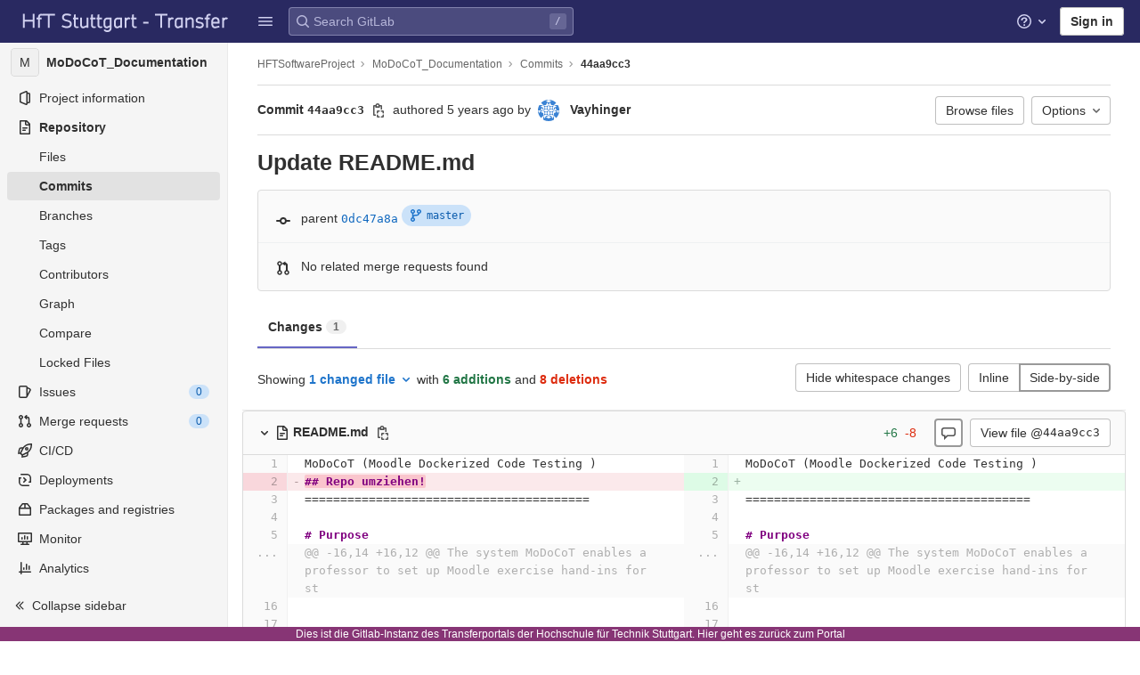

--- FILE ---
content_type: text/html; charset=utf-8
request_url: https://transfer.hft-stuttgart.de/gitlab/HFTSoftwareProject/modocot_documentation/-/commit/44aa9cc3fcc0cd4776ce4cf42dd98efbc7520151?view=parallel
body_size: 27642
content:

<!DOCTYPE html>
<html class="with-system-footer" lang="en">
<head prefix="og: http://ogp.me/ns#">
<meta charset="utf-8">
<title>Update README.md (44aa9cc3) · Commits · HFTSoftwareProject / MoDoCoT_Documentation · GitLab</title>
<link rel="preload" href="/gitlab/assets/application_utilities-1696a343e80a91e0041f91ddeb243b7c30108fdaf609941e88b44dca629f07de.css" as="style" type="text/css">
<link rel="preload" href="/gitlab/assets/application-0ac028d3833c573c3e7cd054219213d6b36474cb4531a251238d9fa25831d97a.css" as="style" type="text/css">
<link rel="preload" href="/gitlab/assets/highlight/themes/white-491368bbcea1e958be5fc8e238170d8baa20c5f5b1bedb949652cfa09b4f881a.css" as="style" type="text/css">

<meta content="IE=edge" http-equiv="X-UA-Compatible">


<link rel="shortcut icon" type="image/png" href="/gitlab/uploads/-/system/appearance/favicon/1/HFT_favicon_32x32.png" id="favicon" data-original-href="/gitlab/uploads/-/system/appearance/favicon/1/HFT_favicon_32x32.png" />
<style>
@keyframes blinking-dot{0%{opacity:1}25%{opacity:0.4}75%{opacity:0.4}100%{opacity:1}}@keyframes blinking-scroll-button{0%{opacity:0.2}50%{opacity:1}100%{opacity:0.2}}@keyframes gl-spinner-rotate{0%{transform:rotate(0)}100%{transform:rotate(360deg)}}body.ui-indigo{--gl-theme-accent: #6666c4}body.ui-indigo .navbar-gitlab{background-color:#292961}body.ui-indigo .navbar-gitlab .navbar-collapse{color:#d1d1f0}body.ui-indigo .navbar-gitlab .container-fluid .navbar-toggler{border-left:1px solid #6868b9;color:#d1d1f0}body.ui-indigo .navbar-gitlab .navbar-sub-nav>li>a:hover,body.ui-indigo .navbar-gitlab .navbar-sub-nav>li>a:focus,body.ui-indigo .navbar-gitlab .navbar-sub-nav>li>button:hover,body.ui-indigo .navbar-gitlab .navbar-sub-nav>li>button:focus,body.ui-indigo .navbar-gitlab .navbar-nav>li>a:hover,body.ui-indigo .navbar-gitlab .navbar-nav>li>a:focus,body.ui-indigo .navbar-gitlab .navbar-nav>li>button:hover,body.ui-indigo .navbar-gitlab .navbar-nav>li>button:focus{background-color:rgba(209,209,240,0.2)}body.ui-indigo .navbar-gitlab .navbar-sub-nav>li.active>a,body.ui-indigo .navbar-gitlab .navbar-sub-nav>li.active>button,body.ui-indigo .navbar-gitlab .navbar-sub-nav>li.dropdown.show>a,body.ui-indigo .navbar-gitlab .navbar-sub-nav>li.dropdown.show>button,body.ui-indigo .navbar-gitlab .navbar-nav>li.active>a,body.ui-indigo .navbar-gitlab .navbar-nav>li.active>button,body.ui-indigo .navbar-gitlab .navbar-nav>li.dropdown.show>a,body.ui-indigo .navbar-gitlab .navbar-nav>li.dropdown.show>button{color:#292961;background-color:#fff}body.ui-indigo .navbar-gitlab .navbar-sub-nav>li.line-separator,body.ui-indigo .navbar-gitlab .navbar-nav>li.line-separator{border-left:1px solid rgba(209,209,240,0.2)}body.ui-indigo .navbar-gitlab .navbar-sub-nav{color:#d1d1f0}body.ui-indigo .navbar-gitlab .nav>li{color:#d1d1f0}body.ui-indigo .navbar-gitlab .nav>li.header-search-new{color:#303030}body.ui-indigo .navbar-gitlab .nav>li>a .notification-dot{border:2px solid #292961}body.ui-indigo .navbar-gitlab .nav>li>a.header-help-dropdown-toggle .notification-dot{background-color:#d1d1f0}body.ui-indigo .navbar-gitlab .nav>li>a.header-user-dropdown-toggle .header-user-avatar{border-color:#d1d1f0}@media (min-width: 576px){body.ui-indigo .navbar-gitlab .nav>li>a:hover,body.ui-indigo .navbar-gitlab .nav>li>a:focus{background-color:rgba(209,209,240,0.2)}}body.ui-indigo .navbar-gitlab .nav>li>a:hover svg,body.ui-indigo .navbar-gitlab .nav>li>a:focus svg{fill:currentColor}body.ui-indigo .navbar-gitlab .nav>li>a:hover .notification-dot,body.ui-indigo .navbar-gitlab .nav>li>a:focus .notification-dot{will-change:border-color, background-color;border-color:#4a4a82}body.ui-indigo .navbar-gitlab .nav>li>a.header-help-dropdown-toggle:hover .notification-dot,body.ui-indigo .navbar-gitlab .nav>li>a.header-help-dropdown-toggle:focus .notification-dot{background-color:#fff}body.ui-indigo .navbar-gitlab .nav>li.active>a,body.ui-indigo .navbar-gitlab .nav>li.dropdown.show>a{color:#292961;background-color:#fff}body.ui-indigo .navbar-gitlab .nav>li.active>a:hover svg,body.ui-indigo .navbar-gitlab .nav>li.dropdown.show>a:hover svg{fill:#292961}body.ui-indigo .navbar-gitlab .nav>li.active>a .notification-dot,body.ui-indigo .navbar-gitlab .nav>li.dropdown.show>a .notification-dot{border-color:#fff}body.ui-indigo .navbar-gitlab .nav>li.active>a.header-help-dropdown-toggle .notification-dot,body.ui-indigo .navbar-gitlab .nav>li.dropdown.show>a.header-help-dropdown-toggle .notification-dot{background-color:#292961}body.ui-indigo .navbar-gitlab .nav>li .impersonated-user svg,body.ui-indigo .navbar-gitlab .nav>li .impersonated-user:hover svg{fill:#292961}body.ui-indigo .navbar .title>a:hover,body.ui-indigo .navbar .title>a:focus{background-color:rgba(209,209,240,0.2)}body.ui-indigo .header-search{background-color:rgba(209,209,240,0.2) !important;border-radius:4px}body.ui-indigo .header-search:hover{background-color:rgba(209,209,240,0.3) !important}body.ui-indigo .header-search svg.gl-search-box-by-type-search-icon{color:rgba(209,209,240,0.8)}body.ui-indigo .header-search input{background-color:transparent;color:rgba(209,209,240,0.8);box-shadow:inset 0 0 0 1px rgba(209,209,240,0.4)}body.ui-indigo .header-search input::placeholder{color:rgba(209,209,240,0.8)}body.ui-indigo .header-search input:focus::placeholder,body.ui-indigo .header-search input:active::placeholder{color:#868686}body.ui-indigo .header-search .keyboard-shortcut-helper{color:#d1d1f0;background-color:rgba(209,209,240,0.2)}body.ui-indigo .search form{background-color:rgba(209,209,240,0.2)}body.ui-indigo .search form:hover{background-color:rgba(209,209,240,0.3)}body.ui-indigo .search .search-input::placeholder{color:rgba(209,209,240,0.8)}body.ui-indigo .search .search-input-wrap .search-icon,body.ui-indigo .search .search-input-wrap .clear-icon{fill:rgba(209,209,240,0.8)}body.ui-indigo .search.search-active form{background-color:#fff}body.ui-indigo .search.search-active .search-input-wrap .search-icon{fill:rgba(209,209,240,0.8)}body.ui-indigo .nav-sidebar li.active>a{color:#303030}body.ui-indigo .nav-sidebar .fly-out-top-item a,body.ui-indigo .nav-sidebar .fly-out-top-item a:hover,body.ui-indigo .nav-sidebar .fly-out-top-item.active a,body.ui-indigo .nav-sidebar .fly-out-top-item .fly-out-top-item-container{background-color:var(--gray-100, #f0f0f0);color:var(--gray-900, #303030)}body.ui-indigo .branch-header-title{color:#4b4ba3}body.ui-indigo .ide-sidebar-link.active{color:#4b4ba3}body.ui-indigo .ide-sidebar-link.active.is-right{box-shadow:inset -3px 0 #4b4ba3}

*,*::before,*::after{box-sizing:border-box}html{font-family:sans-serif;line-height:1.15}aside,header{display:block}body{margin:0;font-family:-apple-system, BlinkMacSystemFont, "Segoe UI", Roboto, "Noto Sans", Ubuntu, Cantarell, "Helvetica Neue", sans-serif, "Apple Color Emoji", "Segoe UI Emoji", "Segoe UI Symbol", "Noto Color Emoji";font-size:1rem;font-weight:400;line-height:1.5;color:#303030;text-align:left;background-color:#fff}ul{margin-top:0;margin-bottom:1rem}ul ul{margin-bottom:0}strong{font-weight:bolder}a{color:#007bff;text-decoration:none;background-color:transparent}a:not([href]):not([class]){color:inherit;text-decoration:none}kbd{font-family:"Menlo", "DejaVu Sans Mono", "Liberation Mono", "Consolas", "Ubuntu Mono", "Courier New", "andale mono", "lucida console", monospace;font-size:1em}img{vertical-align:middle;border-style:none}svg{overflow:hidden;vertical-align:middle}button{border-radius:0}input,button{margin:0;font-family:inherit;font-size:inherit;line-height:inherit}button,input{overflow:visible}button{text-transform:none}[role="button"]{cursor:pointer}button:not(:disabled),[type="button"]:not(:disabled){cursor:pointer}button::-moz-focus-inner,[type="button"]::-moz-focus-inner{padding:0;border-style:none}[type="search"]{outline-offset:-2px}.list-unstyled{padding-left:0;list-style:none}kbd{padding:0.2rem 0.4rem;font-size:90%;color:#fff;background-color:#303030;border-radius:0.2rem}kbd kbd{padding:0;font-size:100%;font-weight:600}.container-fluid{width:100%;padding-right:15px;padding-left:15px;margin-right:auto;margin-left:auto}.form-control{display:block;width:100%;height:34px;padding:0.375rem 0.75rem;font-size:0.875rem;font-weight:400;line-height:1.5;color:#303030;background-color:#fff;background-clip:padding-box;border:1px solid #868686;border-radius:0.25rem}.form-control:-moz-focusring{color:transparent;text-shadow:0 0 0 #303030}.form-control::placeholder{color:#5e5e5e;opacity:1}.form-control:disabled{background-color:#fafafa;opacity:1}.form-inline{display:flex;flex-flow:row wrap;align-items:center}@media (min-width: 576px){.form-inline .form-control{display:inline-block;width:auto;vertical-align:middle}}.btn{display:inline-block;font-weight:400;color:#303030;text-align:center;vertical-align:middle;-webkit-user-select:none;user-select:none;background-color:transparent;border:1px solid transparent;padding:0.375rem 0.75rem;font-size:1rem;line-height:20px;border-radius:0.25rem}.btn:disabled{opacity:0.65}.btn:not(:disabled):not(.disabled){cursor:pointer}.collapse:not(.show){display:none}.dropdown{position:relative}.dropdown-menu{position:absolute;top:100%;left:0;z-index:1000;display:none;float:left;min-width:10rem;padding:0.5rem 0;margin:0.125rem 0 0;font-size:1rem;color:#303030;text-align:left;list-style:none;background-color:#fff;background-clip:padding-box;border:1px solid rgba(0,0,0,0.15);border-radius:0.25rem}.nav{display:flex;flex-wrap:wrap;padding-left:0;margin-bottom:0;list-style:none}.navbar{position:relative;display:flex;flex-wrap:wrap;align-items:center;justify-content:space-between;padding:0.25rem 0.5rem}.navbar .container-fluid{display:flex;flex-wrap:wrap;align-items:center;justify-content:space-between}.navbar-nav{display:flex;flex-direction:column;padding-left:0;margin-bottom:0;list-style:none}.navbar-nav .dropdown-menu{position:static;float:none}.navbar-collapse{flex-basis:100%;flex-grow:1;align-items:center}.navbar-toggler{padding:0.25rem 0.75rem;font-size:1.25rem;line-height:1;background-color:transparent;border:1px solid transparent;border-radius:0.25rem}@media (max-width: 575.98px){.navbar-expand-sm>.container-fluid{padding-right:0;padding-left:0}}@media (min-width: 576px){.navbar-expand-sm{flex-flow:row nowrap;justify-content:flex-start}.navbar-expand-sm .navbar-nav{flex-direction:row}.navbar-expand-sm .navbar-nav .dropdown-menu{position:absolute}.navbar-expand-sm>.container-fluid{flex-wrap:nowrap}.navbar-expand-sm .navbar-collapse{display:flex !important;flex-basis:auto}.navbar-expand-sm .navbar-toggler{display:none}}.badge{display:inline-block;padding:0.25em 0.4em;font-size:75%;font-weight:600;line-height:1;text-align:center;white-space:nowrap;vertical-align:baseline;border-radius:0.25rem}.badge:empty{display:none}.btn .badge{position:relative;top:-1px}.badge-pill{padding-right:0.6em;padding-left:0.6em;border-radius:10rem}.badge-success{color:#fff;background-color:#108548}.badge-info{color:#fff;background-color:#1f75cb}.badge-warning{color:#fff;background-color:#ab6100}.rounded-circle{border-radius:50% !important}.d-none{display:none !important}.d-block{display:block !important}@media (min-width: 576px){.d-sm-none{display:none !important}.d-sm-inline-block{display:inline-block !important}}@media (min-width: 768px){.d-md-block{display:block !important}}@media (min-width: 992px){.d-lg-none{display:none !important}}.sr-only{position:absolute;width:1px;height:1px;padding:0;margin:-1px;overflow:hidden;clip:rect(0, 0, 0, 0);white-space:nowrap;border:0}.gl-badge{display:inline-flex;align-items:center;font-size:0.75rem;font-weight:400;line-height:1rem;padding-top:0.25rem;padding-bottom:0.25rem;padding-left:0.5rem;padding-right:0.5rem}.gl-badge.sm{padding-top:0;padding-bottom:0}.gl-badge.badge-info{background-color:#cbe2f9;color:#0b5cad}a.gl-badge.badge-info.active,a.gl-badge.badge-info:active{color:#033464;background-color:#9dc7f1}a.gl-badge.badge-info:active{box-shadow:0 0 0 1px #fff, 0 0 0 3px #428fdc;outline:none}.gl-badge.badge-success{background-color:#c3e6cd;color:#24663b}a.gl-badge.badge-success.active,a.gl-badge.badge-success:active{color:#0a4020;background-color:#91d4a8}a.gl-badge.badge-success:active{box-shadow:0 0 0 1px #fff, 0 0 0 3px #428fdc;outline:none}.gl-badge.badge-warning{background-color:#f5d9a8;color:#8f4700}a.gl-badge.badge-warning.active,a.gl-badge.badge-warning:active{color:#5c2900;background-color:#e9be74}a.gl-badge.badge-warning:active{box-shadow:0 0 0 1px #fff, 0 0 0 3px #428fdc;outline:none}.gl-button .gl-badge{top:0}.gl-form-input,.gl-form-input.form-control{background-color:#fff;font-family:-apple-system, BlinkMacSystemFont, "Segoe UI", Roboto, "Noto Sans", Ubuntu, Cantarell, "Helvetica Neue", sans-serif, "Apple Color Emoji", "Segoe UI Emoji", "Segoe UI Symbol", "Noto Color Emoji";font-size:0.875rem;line-height:1rem;padding-top:0.5rem;padding-bottom:0.5rem;padding-left:0.75rem;padding-right:0.75rem;height:auto;color:#303030;box-shadow:inset 0 0 0 1px #868686;border-style:none;-webkit-appearance:none;appearance:none;-moz-appearance:none}.gl-form-input:disabled,.gl-form-input:not(.form-control-plaintext):not([type="color"]):read-only,.gl-form-input.form-control:disabled,.gl-form-input.form-control:not(.form-control-plaintext):not([type="color"]):read-only{background-color:#f5f5f5;box-shadow:inset 0 0 0 1px #dbdbdb}.gl-form-input:disabled,.gl-form-input.form-control:disabled{cursor:not-allowed;color:#666}.gl-form-input::placeholder,.gl-form-input.form-control::placeholder{color:#868686}.gl-icon{fill:currentColor}.gl-icon.s12{width:12px;height:12px}.gl-icon.s16{width:16px;height:16px}.gl-icon.s32{width:32px;height:32px}.gl-link{font-size:0.875rem;color:#1f75cb}.gl-link:active{color:#0b5cad}.gl-link:active{text-decoration:underline;outline:2px solid #428fdc;outline-offset:2px}.gl-button{display:inline-flex}.gl-button:not(.btn-link):active{text-decoration:none}.gl-button.gl-button{border-width:0;padding-top:0.5rem;padding-bottom:0.5rem;padding-left:0.75rem;padding-right:0.75rem;background-color:transparent;line-height:1rem;color:#303030;fill:currentColor;box-shadow:inset 0 0 0 1px #bfbfbf;justify-content:center;align-items:center;font-size:0.875rem;border-radius:0.25rem}.gl-button.gl-button.btn-default{background-color:#fff}.gl-button.gl-button.btn-default:active,.gl-button.gl-button.btn-default.active{box-shadow:inset 0 0 0 1px #5e5e5e, 0 0 0 1px #fff, 0 0 0 3px #428fdc;outline:none;background-color:#dbdbdb}.gl-button.gl-button.btn-default:active .gl-icon,.gl-button.gl-button.btn-default.active .gl-icon{color:#303030}.gl-button.gl-button.btn-default .gl-icon{color:#666}.gl-search-box-by-type-search-icon{margin:0.5rem;color:#666;width:1rem;position:absolute}.gl-search-box-by-type{display:flex;position:relative}.gl-search-box-by-type-input,.gl-search-box-by-type-input.gl-form-input{height:2rem;padding-right:2rem;padding-left:1.75rem}body{font-size:0.875rem}button,html [type="button"],[role="button"]{cursor:pointer}strong{font-weight:bold}a{color:#1068bf}svg{vertical-align:baseline}.form-control,.search form{font-size:0.875rem}.hidden{display:none !important;visibility:hidden !important}.hide{display:none}.badge:not(.gl-badge){padding:4px 5px;font-size:12px;font-style:normal;font-weight:400;display:inline-block}.divider{height:0;margin:4px 0;overflow:hidden;border-top:1px solid #dbdbdb}.toggle-sidebar-button .collapse-text,.toggle-sidebar-button .icon-chevron-double-lg-left{color:#666}html{overflow-y:scroll}.btn{border-radius:4px;font-size:0.875rem;font-weight:400;padding:6px 10px;background-color:#fff;border-color:#dbdbdb;color:#303030;color:#303030;white-space:nowrap}.btn:active{background-color:#f0f0f0;box-shadow:none}.btn:active,.btn.active{background-color:#eaeaea;border-color:#e3e3e3;color:#303030}.btn svg{height:15px;width:15px}.btn svg:not(:last-child){margin-right:5px}.badge.badge-pill:not(.gl-badge){font-weight:400;background-color:rgba(0,0,0,0.07);color:#525252;vertical-align:baseline}.gl-font-sm{font-size:12px}.dropdown{position:relative}.dropdown-menu-toggle:active{box-shadow:0 0 0 1px #fff, 0 0 0 3px #428fdc;outline:none}.search-input-container .dropdown-menu{margin-top:11px}.dropdown-menu-toggle{padding:6px 8px 6px 10px;background-color:#fff;color:#303030;font-size:14px;text-align:left;border:1px solid #dbdbdb;border-radius:0.25rem;white-space:nowrap}.dropdown-menu-toggle.no-outline{outline:0}.dropdown-menu-toggle.dropdown-menu-toggle{justify-content:flex-start;overflow:hidden;padding-right:25px;position:relative;text-overflow:ellipsis;width:160px}.dropdown-menu{display:none;position:absolute;width:auto;top:100%;z-index:300;min-width:240px;max-width:500px;margin-top:4px;margin-bottom:24px;font-size:0.875rem;font-weight:400;padding:8px 0;background-color:#fff;border:1px solid #dbdbdb;border-radius:0.25rem;box-shadow:0 2px 4px rgba(0,0,0,0.1)}.dropdown-menu ul{margin:0;padding:0}.dropdown-menu li{display:block;text-align:left;list-style:none}.dropdown-menu li>a,.dropdown-menu li button{background:transparent;border:0;border-radius:0;box-shadow:none;display:block;font-weight:400;position:relative;padding:8px 12px;color:#303030;line-height:16px;white-space:normal;overflow:hidden;text-align:left;width:100%}.dropdown-menu li>a:active,.dropdown-menu li button:active{background-color:#eee;color:#303030;outline:0;text-decoration:none}.dropdown-menu li>a:active,.dropdown-menu li button:active{box-shadow:inset 0 0 0 2px #428fdc, inset 0 0 0 3px #fff, inset 0 0 0 1px #fff;outline:none}.dropdown-menu .divider{height:1px;margin:0.25rem 0;padding:0;background-color:#dbdbdb}.dropdown-menu .badge.badge-pill+span:not(.badge):not(.badge-pill){margin-right:40px}@media (max-width: 575.98px){.navbar-gitlab li.dropdown{position:static}.navbar-gitlab li.dropdown.user-counter{margin-left:8px !important}.navbar-gitlab li.dropdown.user-counter>a{padding:0 4px !important}header.navbar-gitlab .dropdown .dropdown-menu{width:100%;min-width:100%}}@media (max-width: 767.98px){.dropdown-menu-toggle.dropdown-menu-toggle{width:100%}}input{border-radius:0.25rem;color:#303030;background-color:#fff}.form-control{border-radius:4px;padding:6px 10px}.form-control::placeholder{color:#868686}kbd{display:inline-block;padding:3px 5px;font-size:0.6875rem;line-height:10px;color:var(--gray-700, #525252);vertical-align:middle;background-color:var(--gray-10, #f5f5f5);border-width:1px;border-style:solid;border-color:var(--gray-100, #dbdbdb) var(--gray-100, #dbdbdb) var(--gray-200, #bfbfbf);border-image:none;border-radius:3px;box-shadow:0 -1px 0 var(--gray-200, #bfbfbf) inset}.navbar-gitlab{padding:0 16px;z-index:1000;margin-bottom:0;min-height:var(--header-height, 48px);border:0;position:fixed;top:0;left:0;right:0;border-radius:0}.navbar-gitlab .close-icon{display:none}.navbar-gitlab .header-content{width:100%;display:flex;justify-content:space-between;position:relative;min-height:var(--header-height, 48px);padding-left:0}.navbar-gitlab .header-content .title{padding-right:0;color:currentColor;display:flex;position:relative;margin:0;font-size:18px;vertical-align:top;white-space:nowrap}.navbar-gitlab .header-content .title img{height:24px}.navbar-gitlab .header-content .title a:not(.canary-badge){display:flex;align-items:center;padding:2px 8px;margin:4px 2px 4px -8px;border-radius:4px}.navbar-gitlab .header-content .title a:not(.canary-badge):active{box-shadow:0 0 0 1px rgba(0,0,0,0.6),0 0 0 3px #63a6e9;outline:none}.navbar-gitlab .header-content .navbar-collapse>ul.nav>li:not(.d-none){margin:0 2px}.navbar-gitlab .navbar-collapse{flex:0 0 auto;border-top:0;padding:0}@media (max-width: 575.98px){.navbar-gitlab .navbar-collapse{flex:1 1 auto}}.navbar-gitlab .navbar-collapse .nav{flex-wrap:nowrap}@media (max-width: 575.98px){.navbar-gitlab .navbar-collapse .nav>li:not(.d-none) a{margin-left:0}}.navbar-gitlab .container-fluid{padding:0}.navbar-gitlab .container-fluid .user-counter svg{margin-right:3px}.navbar-gitlab .container-fluid .navbar-toggler{position:relative;right:-10px;border-radius:0;min-width:45px;padding:0;margin:8px 8px 8px 0;font-size:14px;text-align:center;color:currentColor}.navbar-gitlab .container-fluid .navbar-toggler.active{color:currentColor;background-color:transparent}@media (max-width: 575.98px){.navbar-gitlab .container-fluid .navbar-nav{display:flex;padding-right:10px;flex-direction:row}}.navbar-gitlab .container-fluid .navbar-nav li .badge.badge-pill:not(.gl-badge){box-shadow:none;font-weight:600}@media (max-width: 575.98px){.navbar-gitlab .container-fluid .nav>li.header-user{padding-left:10px}}.navbar-gitlab .container-fluid .nav>li>a{will-change:color;margin:4px 0;padding:6px 8px;height:32px}@media (max-width: 575.98px){.navbar-gitlab .container-fluid .nav>li>a{padding:0}}.navbar-gitlab .container-fluid .nav>li>a.header-user-dropdown-toggle{margin-left:2px}.navbar-gitlab .container-fluid .nav>li>a.header-user-dropdown-toggle .header-user-avatar{margin-right:0}.navbar-gitlab .container-fluid .nav>li .header-new-dropdown-toggle{margin-right:0}.navbar-sub-nav>li>a,.navbar-sub-nav>li>button,.navbar-nav>li>a,.navbar-nav>li>button{display:flex;align-items:center;justify-content:center;padding:6px 8px;margin:4px 2px;font-size:12px;color:currentColor;border-radius:4px;height:32px;font-weight:600}.navbar-sub-nav>li>a:active,.navbar-sub-nav>li>button:active,.navbar-nav>li>a:active,.navbar-nav>li>button:active{box-shadow:0 0 0 1px rgba(0,0,0,0.6),0 0 0 3px #63a6e9;outline:none}.navbar-sub-nav>li .top-nav-toggle,.navbar-sub-nav>li>button,.navbar-nav>li .top-nav-toggle,.navbar-nav>li>button{background:transparent;border:0}.navbar-sub-nav .dropdown-menu,.navbar-nav .dropdown-menu{position:absolute}.navbar-sub-nav{display:flex;align-items:center;height:100%;margin:0 0 0 6px}.caret-down,.btn .caret-down{top:0;height:11px;width:11px;margin-left:4px;fill:currentColor}.header-user .dropdown-menu,.header-new .dropdown-menu{margin-top:4px}.btn-sign-in{background-color:#ebebfa;color:#292961;font-weight:600;line-height:18px;margin:4px 0 4px 2px}@media (max-width: 575.98px){.navbar-gitlab .container-fluid{font-size:18px}.navbar-gitlab .container-fluid .navbar-nav{table-layout:fixed;width:100%;margin:0;text-align:right}.navbar-gitlab .container-fluid .navbar-collapse{margin-left:-8px;margin-right:-10px}.navbar-gitlab .container-fluid .navbar-collapse .nav>li:not(.d-none){flex:1}.header-user-dropdown-toggle{text-align:center}.header-user-avatar{float:none}}.header-user-avatar{float:left;margin-right:5px;border-radius:50%;border:1px solid #f5f5f5}.notification-dot{background-color:#d99530;height:12px;width:12px;pointer-events:none;visibility:hidden;top:3px}.tanuki-logo .tanuki{fill:#e24329}.tanuki-logo .left-cheek,.tanuki-logo .right-cheek{fill:#fc6d26}.tanuki-logo .chin{fill:#fca326}.context-header{position:relative;margin-right:2px;width:256px}.context-header>a,.context-header>button{font-weight:600;display:flex;width:100%;align-items:center;padding:10px 16px 10px 10px;color:#303030;background-color:transparent;border:0;text-align:left}.context-header .avatar-container{flex:0 0 32px;background-color:#fff}.context-header .sidebar-context-title{overflow:hidden;text-overflow:ellipsis;color:#303030}@media (min-width: 768px){.page-with-contextual-sidebar{padding-left:56px}}@media (min-width: 1200px){.page-with-contextual-sidebar{padding-left:256px}}@media (min-width: 768px){.page-with-icon-sidebar{padding-left:56px}}.nav-sidebar{position:fixed;bottom:0;left:0;z-index:600;width:256px;top:var(--header-height, 48px);background-color:#f5f5f5;border-right:1px solid #e9e9e9;transform:translate3d(0, 0, 0)}.nav-sidebar.sidebar-collapsed-desktop{width:56px}.nav-sidebar.sidebar-collapsed-desktop .nav-sidebar-inner-scroll{overflow-x:hidden}.nav-sidebar.sidebar-collapsed-desktop .badge.badge-pill:not(.fly-out-badge),.nav-sidebar.sidebar-collapsed-desktop .nav-item-name,.nav-sidebar.sidebar-collapsed-desktop .collapse-text{border:0;clip:rect(0, 0, 0, 0);height:1px;margin:-1px;overflow:hidden;padding:0;position:absolute;white-space:nowrap;width:1px}.nav-sidebar.sidebar-collapsed-desktop .sidebar-top-level-items>li>a{min-height:unset}.nav-sidebar.sidebar-collapsed-desktop .fly-out-top-item:not(.divider){display:block !important}.nav-sidebar.sidebar-collapsed-desktop .avatar-container{margin:0 auto}.nav-sidebar.sidebar-collapsed-desktop li.active:not(.fly-out-top-item)>a{background-color:rgba(41,41,97,0.08)}.nav-sidebar a{text-decoration:none;color:#303030}.nav-sidebar li{white-space:nowrap}.nav-sidebar li .nav-item-name{flex:1;overflow:hidden;text-overflow:ellipsis}.nav-sidebar li>a,.nav-sidebar li>.fly-out-top-item-container{padding-left:0.75rem;padding-right:0.75rem;padding-top:0.5rem;padding-bottom:0.5rem;display:flex;align-items:center;border-radius:0.25rem;width:auto;line-height:1rem;margin:1px 8px}.nav-sidebar li.active>a{font-weight:600}.nav-sidebar li.active:not(.fly-out-top-item)>a:not(.has-sub-items){background-color:rgba(0,0,0,0.08)}.nav-sidebar ul{padding-left:0;list-style:none}@media (max-width: 767.98px){.nav-sidebar{left:-256px}}.nav-sidebar .nav-icon-container{display:flex;margin-right:8px}.nav-sidebar a:not(.has-sub-items)+.sidebar-sub-level-items .fly-out-top-item{display:none}.nav-sidebar a:not(.has-sub-items)+.sidebar-sub-level-items .fly-out-top-item a,.nav-sidebar a:not(.has-sub-items)+.sidebar-sub-level-items .fly-out-top-item.active a,.nav-sidebar a:not(.has-sub-items)+.sidebar-sub-level-items .fly-out-top-item .fly-out-top-item-container{margin-left:0;margin-right:0;padding-left:1rem;padding-right:1rem;cursor:default;pointer-events:none;font-size:0.75rem;margin-top:-0.25rem;margin-bottom:-0.25rem;margin-top:0;position:relative;color:#fff;background:var(--black, #000)}.nav-sidebar a:not(.has-sub-items)+.sidebar-sub-level-items .fly-out-top-item a strong,.nav-sidebar a:not(.has-sub-items)+.sidebar-sub-level-items .fly-out-top-item.active a strong,.nav-sidebar a:not(.has-sub-items)+.sidebar-sub-level-items .fly-out-top-item .fly-out-top-item-container strong{font-weight:400}.nav-sidebar a:not(.has-sub-items)+.sidebar-sub-level-items .fly-out-top-item a::before,.nav-sidebar a:not(.has-sub-items)+.sidebar-sub-level-items .fly-out-top-item.active a::before,.nav-sidebar a:not(.has-sub-items)+.sidebar-sub-level-items .fly-out-top-item .fly-out-top-item-container::before{position:absolute;content:"";display:block;top:50%;left:-0.25rem;margin-top:-0.25rem;width:0;height:0;border-top:0.25rem solid transparent;border-bottom:0.25rem solid transparent;border-right:0.25rem solid #000;border-right-color:var(--black, #000)}@media (min-width: 576px){.nav-sidebar a.has-sub-items+.sidebar-sub-level-items{min-width:150px}}.nav-sidebar a.has-sub-items+.sidebar-sub-level-items .fly-out-top-item{display:none}.nav-sidebar a.has-sub-items+.sidebar-sub-level-items .fly-out-top-item a,.nav-sidebar a.has-sub-items+.sidebar-sub-level-items .fly-out-top-item.active a,.nav-sidebar a.has-sub-items+.sidebar-sub-level-items .fly-out-top-item .fly-out-top-item-container{margin-left:0;margin-right:0;padding-left:1rem;padding-right:1rem;cursor:default;pointer-events:none;font-size:0.75rem;margin-top:0;border-bottom-left-radius:0;border-bottom-right-radius:0}@media (min-width: 768px) and (max-width: 1199px){.nav-sidebar:not(.sidebar-expanded-mobile){width:56px}.nav-sidebar:not(.sidebar-expanded-mobile) .nav-sidebar-inner-scroll{overflow-x:hidden}.nav-sidebar:not(.sidebar-expanded-mobile) .badge.badge-pill:not(.fly-out-badge),.nav-sidebar:not(.sidebar-expanded-mobile) .nav-item-name,.nav-sidebar:not(.sidebar-expanded-mobile) .collapse-text{border:0;clip:rect(0, 0, 0, 0);height:1px;margin:-1px;overflow:hidden;padding:0;position:absolute;white-space:nowrap;width:1px}.nav-sidebar:not(.sidebar-expanded-mobile) .sidebar-top-level-items>li>a{min-height:unset}.nav-sidebar:not(.sidebar-expanded-mobile) .fly-out-top-item:not(.divider){display:block !important}.nav-sidebar:not(.sidebar-expanded-mobile) .avatar-container{margin:0 auto}.nav-sidebar:not(.sidebar-expanded-mobile) li.active:not(.fly-out-top-item)>a{background-color:rgba(41,41,97,0.08)}.nav-sidebar:not(.sidebar-expanded-mobile) .context-header{height:60px;width:56px}.nav-sidebar:not(.sidebar-expanded-mobile) .context-header a{padding:10px 4px}.nav-sidebar:not(.sidebar-expanded-mobile) .sidebar-context-title{border:0;clip:rect(0, 0, 0, 0);height:1px;margin:-1px;overflow:hidden;padding:0;position:absolute;white-space:nowrap;width:1px}.nav-sidebar:not(.sidebar-expanded-mobile) .context-header{height:auto}.nav-sidebar:not(.sidebar-expanded-mobile) .context-header a{padding:0.25rem}.nav-sidebar:not(.sidebar-expanded-mobile) .sidebar-top-level-items>li .sidebar-sub-level-items:not(.flyout-list){display:none}.nav-sidebar:not(.sidebar-expanded-mobile) .nav-icon-container{margin-right:0}.nav-sidebar:not(.sidebar-expanded-mobile) .toggle-sidebar-button{width:55px;padding:0 21px}.nav-sidebar:not(.sidebar-expanded-mobile) .toggle-sidebar-button .collapse-text{display:none}.nav-sidebar:not(.sidebar-expanded-mobile) .toggle-sidebar-button .icon-chevron-double-lg-left{transform:rotate(180deg);margin:0}}.nav-sidebar-inner-scroll{height:100%;width:100%;overflow-x:hidden;overflow-y:auto}.nav-sidebar-inner-scroll>div.context-header{margin-top:0.25rem}.nav-sidebar-inner-scroll>div.context-header a{padding-left:0.75rem;padding-right:0.75rem;padding-top:0.5rem;padding-bottom:0.5rem;display:flex;align-items:center;border-radius:0.25rem;width:auto;line-height:1rem;margin:1px 8px;padding:0.25rem;margin-bottom:0.25rem;margin-top:0.125rem}.nav-sidebar-inner-scroll>div.context-header a .avatar-container{font-weight:400;flex:none}.sidebar-top-level-items{margin-bottom:60px}.sidebar-top-level-items .context-header a{padding:0.25rem;margin-bottom:0.25rem;margin-top:0.125rem}.sidebar-top-level-items .context-header a .avatar-container{font-weight:400;flex:none}.sidebar-top-level-items>li.active .sidebar-sub-level-items:not(.is-fly-out-only){display:block}.sidebar-top-level-items li>a.gl-link{color:#303030}.sidebar-top-level-items li>a.gl-link:active{text-decoration:none}.sidebar-sub-level-items{padding-top:0;padding-bottom:0;display:none}.sidebar-sub-level-items:not(.fly-out-list) li>a{padding-left:2.25rem}.toggle-sidebar-button,.close-nav-button{height:48px;padding:0 16px;background-color:#fafafa;border:0;color:#666;display:flex;align-items:center;background-color:#f5f5f5;position:fixed;bottom:0;width:255px}.toggle-sidebar-button .collapse-text,.toggle-sidebar-button .icon-chevron-double-lg-left,.close-nav-button .collapse-text,.close-nav-button .icon-chevron-double-lg-left{color:inherit}.collapse-text{white-space:nowrap;overflow:hidden}.sidebar-collapsed-desktop .context-header{height:60px;width:56px}.sidebar-collapsed-desktop .context-header a{padding:10px 4px}.sidebar-collapsed-desktop .sidebar-context-title{border:0;clip:rect(0, 0, 0, 0);height:1px;margin:-1px;overflow:hidden;padding:0;position:absolute;white-space:nowrap;width:1px}.sidebar-collapsed-desktop .context-header{height:auto}.sidebar-collapsed-desktop .context-header a{padding:0.25rem}.sidebar-collapsed-desktop .sidebar-top-level-items>li .sidebar-sub-level-items:not(.flyout-list){display:none}.sidebar-collapsed-desktop .nav-icon-container{margin-right:0}.sidebar-collapsed-desktop .toggle-sidebar-button{width:55px;padding:0 21px}.sidebar-collapsed-desktop .toggle-sidebar-button .collapse-text{display:none}.sidebar-collapsed-desktop .toggle-sidebar-button .icon-chevron-double-lg-left{transform:rotate(180deg);margin:0}.close-nav-button{display:none}@media (max-width: 767.98px){.close-nav-button{display:flex}.toggle-sidebar-button{display:none}}input::-moz-placeholder{color:#868686;opacity:1}input::-ms-input-placeholder{color:#868686}input:-ms-input-placeholder{color:#868686}svg{fill:currentColor}svg.s12{width:12px;height:12px}svg.s16{width:16px;height:16px}svg.s32{width:32px;height:32px}svg.s12{vertical-align:-1px}svg.s16{vertical-align:-3px}.header-content .header-search-new{max-width:640px}.header-search{min-width:320px}@media (min-width: 768px) and (max-width: 1199.98px){.header-search{min-width:200px}}.header-search .keyboard-shortcut-helper{transform:translateY(calc(50% - 2px));box-shadow:none;border-color:transparent}.search{margin:0 8px}.search form{display:block;margin:0;padding:4px;width:200px;line-height:24px;height:32px;border:0;border-radius:4px}@media (min-width: 1200px){.search form{width:320px}}.search .search-input{border:0;font-size:14px;padding:0 20px 0 0;margin-left:5px;line-height:25px;width:98%;color:#fff;background:none}.search .search-input-container{display:flex;position:relative}.search .search-input-wrap{width:100%}.search .search-input-wrap .search-icon,.search .search-input-wrap .clear-icon{position:absolute;right:5px;top:4px}.search .search-input-wrap .search-icon{-webkit-user-select:none;user-select:none}.search .search-input-wrap .clear-icon{display:none}.search .search-input-wrap .dropdown{position:static}.search .search-input-wrap .dropdown-menu{left:-5px;max-height:400px;overflow:auto}@media (min-width: 1200px){.search .search-input-wrap .dropdown-menu{width:320px}}.search .identicon{flex-basis:16px;flex-shrink:0;margin-right:4px}.avatar,.avatar-container{float:left;margin-right:16px;border-radius:50%}.avatar.s16,.avatar-container.s16{width:16px;height:16px;margin-right:8px}.avatar.s32,.avatar-container.s32{width:32px;height:32px;margin-right:8px}.avatar{transition-property:none;width:40px;height:40px;padding:0;background:#fdfdfd;overflow:hidden;box-shadow:inset 0 0 0 1px rgba(31,31,31,0.1)}.avatar.avatar-tile{border-radius:0;border:0}.identicon{text-align:center;vertical-align:top;color:#303030;background-color:#f0f0f0}.identicon.s16{font-size:10px;line-height:16px}.identicon.s32{font-size:14px;line-height:32px}.identicon.bg1{background-color:#fcf1ef}.identicon.bg2{background-color:#f4f0ff}.identicon.bg3{background-color:#f1f1ff}.identicon.bg4{background-color:#e9f3fc}.identicon.bg5{background-color:#ecf4ee}.identicon.bg6{background-color:#fdf1dd}.identicon.bg7{background-color:#f0f0f0}.avatar-container{overflow:hidden;display:flex}.avatar-container a{width:100%;height:100%;display:flex;text-decoration:none}.avatar-container .avatar{border-radius:0;border:0;height:auto;width:100%;margin:0;align-self:center}.rect-avatar{border-radius:2px}.rect-avatar.s16{border-radius:2px}.rect-avatar.s16 .avatar{border-radius:2px}.rect-avatar.s32{border-radius:4px}.rect-avatar.s32 .avatar{border-radius:4px}.tab-width-8{tab-size:8}.gl-sr-only{border:0;clip:rect(0, 0, 0, 0);height:1px;margin:-1px;overflow:hidden;padding:0;position:absolute;white-space:nowrap;width:1px}.gl-border-none\!{border-style:none !important}.gl-display-none{display:none}.gl-display-flex{display:flex}@media (min-width: 576px){.gl-sm-display-block{display:block}}@media (min-width: 992px){.gl-lg-display-block{display:block}}.gl-display-inline-block\!{display:inline-block !important}.gl-align-items-center{align-items:center}.gl-align-items-stretch{align-items:stretch}.gl-flex-grow-1{flex-grow:1}.gl-justify-content-end{justify-content:flex-end}.gl-relative{position:relative}.gl-absolute{position:absolute}.gl-top-0{top:0}.gl-right-3{right:0.5rem}.gl-w-full{width:100%}.gl-px-3{padding-left:0.5rem;padding-right:0.5rem}.gl-pr-2{padding-right:0.25rem}.gl-pt-0{padding-top:0}.gl-mr-auto{margin-right:auto}.gl-mr-3{margin-right:0.5rem}.gl-ml-n2{margin-left:-0.25rem}.gl-ml-3{margin-left:0.5rem}.gl-mx-0\!{margin-left:0 !important;margin-right:0 !important}.gl-text-right{text-align:right}.gl-white-space-nowrap{white-space:nowrap}.gl-font-sm{font-size:0.75rem}.gl-font-weight-bold{font-weight:600}.gl-z-index-1{z-index:1}.cloak-startup,.content-wrapper>.alert-wrapper,#content-body,.modal-dialog{display:none}

</style>


<link rel="stylesheet" media="print" href="/gitlab/assets/application-0ac028d3833c573c3e7cd054219213d6b36474cb4531a251238d9fa25831d97a.css" />
<link rel="stylesheet" media="print" href="/gitlab/assets/page_bundles/pipelines-a507d1401f5711e69302f75ee0c70ca9ad144c8f62d47e596a539da0e7bc26c4.css" />
<link rel="stylesheet" media="print" href="/gitlab/assets/application_utilities-1696a343e80a91e0041f91ddeb243b7c30108fdaf609941e88b44dca629f07de.css" />


<link rel="stylesheet" media="print" href="/gitlab/assets/highlight/themes/white-491368bbcea1e958be5fc8e238170d8baa20c5f5b1bedb949652cfa09b4f881a.css" />
<script>
//<![CDATA[
document.querySelectorAll('link[media="print"]').forEach(linkTag => {
  linkTag.setAttribute('data-startupcss', 'loading');
  const startupLinkLoadedEvent = new CustomEvent('CSSStartupLinkLoaded');
  linkTag.addEventListener('load',function(){this.media='all';this.setAttribute('data-startupcss', 'loaded');document.dispatchEvent(startupLinkLoadedEvent);},{once: true});
})

//]]>
</script>

<script>
//<![CDATA[
window.gon={};gon.api_version="v4";gon.default_avatar_url="https://transfer.hft-stuttgart.de/gitlab/assets/no_avatar-849f9c04a3a0d0cea2424ae97b27447dc64a7dbfae83c036c45b403392f0e8ba.png";gon.max_file_size=10;gon.asset_host=null;gon.webpack_public_path="/gitlab/assets/webpack/";gon.relative_url_root="/gitlab";gon.user_color_scheme="white";gon.markdown_surround_selection=null;gon.recaptcha_api_server_url="https://www.google.com/recaptcha/api.js";gon.recaptcha_sitekey="";gon.gitlab_url="https://transfer.hft-stuttgart.de/gitlab";gon.revision="4fc991ae59a";gon.feature_category="source_code_management";gon.gitlab_logo="/gitlab/assets/gitlab_logo-2957169c8ef64c58616a1ac3f4fc626e8a35ce4eb3ed31bb0d873712f2a041a0.png";gon.secure=true;gon.sprite_icons="/gitlab/assets/icons-7b0fcccb8dc2c0d0883e05f97e4678621a71b996ab2d30bb42fafc906c1ee13f.svg";gon.sprite_file_icons="/gitlab/assets/file_icons-958d18a1c33aa82a81e2eb1ffbffc33131d501c41ad95838a70b089e5ffbd7a0.svg";gon.emoji_sprites_css_path="/gitlab/assets/emoji_sprites-e1b1ba2d7a86a445dcb1110d1b6e7dd0200ecaa993a445df77a07537dbf8f475.css";gon.select2_css_path="/gitlab/assets/lazy_bundles/select2-972cb11866a2afb07749efdf63c646325d6ad61bac72ad794042166dcbecfc81.css";gon.test_env=false;gon.disable_animations=null;gon.suggested_label_colors={"#009966":"Green-cyan","#8fbc8f":"Dark sea green","#3cb371":"Medium sea green","#00b140":"Green screen","#013220":"Dark green","#6699cc":"Blue-gray","#0000ff":"Blue","#e6e6fa":"Lavender","#9400d3":"Dark violet","#330066":"Deep violet","#808080":"Gray","#36454f":"Charcoal grey","#f7e7ce":"Champagne","#c21e56":"Rose red","#cc338b":"Magenta-pink","#dc143c":"Crimson","#ff0000":"Red","#cd5b45":"Dark coral","#eee600":"Titanium yellow","#ed9121":"Carrot orange","#c39953":"Aztec Gold"};gon.first_day_of_week=0;gon.time_display_relative=true;gon.ee=true;gon.jh=false;gon.dot_com=false;gon.features={"usageDataApi":true,"securityAutoFix":false,"newHeaderSearch":true,"sourceEditorToolbar":false,"glAvatarForAllUserAvatars":false};gon.roadmap_epics_limit=1000;
//]]>
</script>





<script src="/gitlab/assets/webpack/runtime.7ba912e8.bundle.js" defer="defer"></script>
<script src="/gitlab/assets/webpack/main.0dac754e.chunk.js" defer="defer"></script>
<script src="/gitlab/assets/webpack/graphql.7a7c3f9d.chunk.js" defer="defer"></script>
<script src="/gitlab/assets/webpack/3.a9ce23ed.chunk.js" defer="defer"></script>
<script src="/gitlab/assets/webpack/4.a2f5d4a5.chunk.js" defer="defer"></script>
<script src="/gitlab/assets/webpack/commons-pages.groups.boards-pages.groups.details-pages.groups.epic_boards-pages.groups.show-pages.gr-a2e09eb4.068e3773.chunk.js" defer="defer"></script>
<script src="/gitlab/assets/webpack/commons-pages.projects-pages.projects.activity-pages.projects.alert_management.details-pages.project-f214b452.90fc6168.chunk.js" defer="defer"></script>
<script src="/gitlab/assets/webpack/commons-pages.admin.topics.edit-pages.admin.topics.new-pages.groups.epics.new-pages.groups.epics.sho-8f9338b5.56c856b4.chunk.js" defer="defer"></script>
<script src="/gitlab/assets/webpack/commons-pages.admin.topics.edit-pages.admin.topics.new-pages.groups.epics.new-pages.groups.epics.sho-6703b72a.201cb632.chunk.js" defer="defer"></script>
<script src="/gitlab/assets/webpack/commons-pages.admin.topics.edit-pages.admin.topics.new-pages.groups.epics.new-pages.groups.epics.sho-42d94093.a96cf1ce.chunk.js" defer="defer"></script>
<script src="/gitlab/assets/webpack/commons-pages.groups.epics.new-pages.groups.epics.show-pages.groups.roadmap.show-pages.projects.comm-00acb675.ebb40ed9.chunk.js" defer="defer"></script>
<script src="/gitlab/assets/webpack/commons-pages.projects.ci.pipeline_editor.show-pages.projects.commit.pipelines-pages.projects.commit-c71e5e11.809944a5.chunk.js" defer="defer"></script>
<script src="/gitlab/assets/webpack/commons-pages.projects.commit.show-pages.projects.compare.show-pages.projects.merge_requests.creatio-b4d63d55.92ca9517.chunk.js" defer="defer"></script>
<script src="/gitlab/assets/webpack/commons-pages.projects.commit.show-pages.projects.snippets.show-pages.snippets.show.d9f1a204.chunk.js" defer="defer"></script>
<script src="/gitlab/assets/webpack/commons-pages.projects.commit.pipelines-pages.projects.commit.show.cca00392.chunk.js" defer="defer"></script>
<script src="/gitlab/assets/webpack/pages.projects.commit.show.4c24cadd.chunk.js" defer="defer"></script>

<meta content="object" property="og:type">
<meta content="GitLab" property="og:site_name">
<meta content="Update README.md (44aa9cc3) · Commits · HFTSoftwareProject / MoDoCoT_Documentation · GitLab" property="og:title">
<meta content="GitLab Enterprise Edition" property="og:description">
<meta content="https://transfer.hft-stuttgart.de/gitlab/assets/twitter_card-570ddb06edf56a2312253c5872489847a0f385112ddbcd71ccfa1570febab5d2.jpg" property="og:image">
<meta content="64" property="og:image:width">
<meta content="64" property="og:image:height">
<meta content="https://transfer.hft-stuttgart.de/gitlab/HFTSoftwareProject/modocot_documentation/-/commit/44aa9cc3fcc0cd4776ce4cf42dd98efbc7520151?view=parallel" property="og:url">
<meta content="summary" property="twitter:card">
<meta content="Update README.md (44aa9cc3) · Commits · HFTSoftwareProject / MoDoCoT_Documentation · GitLab" property="twitter:title">
<meta content="GitLab Enterprise Edition" property="twitter:description">
<meta content="https://transfer.hft-stuttgart.de/gitlab/assets/twitter_card-570ddb06edf56a2312253c5872489847a0f385112ddbcd71ccfa1570febab5d2.jpg" property="twitter:image">

<meta content="GitLab Enterprise Edition" name="description">
<link href="/gitlab/-/manifest.json" rel="manifest">
<meta content="width=device-width, initial-scale=1, maximum-scale=1" name="viewport">
<meta content="#292961" name="theme-color">
<meta name="csrf-param" content="authenticity_token" />
<meta name="csrf-token" content="AUPDpFwVoyyY7KE+o6HgU+tT8+IOkexLG1rodh7IvvAiWaN3qb9o0gA8EQRUKl9XKMa/gdpQ+yfztUoMiwQ+4g==" />
<meta name="csp-nonce" />
<meta name="action-cable-url" content="/gitlab/-/cable" />
<link rel="apple-touch-icon" type="image/x-icon" href="/gitlab/assets/apple-touch-icon-b049d4bc0dd9626f31db825d61880737befc7835982586d015bded10b4435460.png" />
<link href="/gitlab/search/opensearch.xml" rel="search" title="Search GitLab" type="application/opensearchdescription+xml">





</head>

<body class="ui-indigo tab-width-8 gl-browser-chrome gl-platform-mac" data-find-file="/gitlab/HFTSoftwareProject/modocot_documentation/-/find_file/master" data-group="HFTSoftwareProject" data-namespace-id="65" data-page="projects:commit:show" data-page-type-id="44aa9cc3fcc0cd4776ce4cf42dd98efbc7520151" data-project="modocot_documentation" data-project-id="118">
<script>
//<![CDATA[
gl = window.gl || {};
gl.GfmAutoComplete = gl.GfmAutoComplete || {};
gl.GfmAutoComplete.dataSources = {"epics":"/gitlab/HFTSoftwareProject/modocot_documentation/-/autocomplete_sources/epics","vulnerabilities":"/gitlab/HFTSoftwareProject/modocot_documentation/-/autocomplete_sources/vulnerabilities","members":"/gitlab/HFTSoftwareProject/modocot_documentation/-/autocomplete_sources/members?type=Commit\u0026type_id=44aa9cc3fcc0cd4776ce4cf42dd98efbc7520151","issues":"/gitlab/HFTSoftwareProject/modocot_documentation/-/autocomplete_sources/issues","mergeRequests":"/gitlab/HFTSoftwareProject/modocot_documentation/-/autocomplete_sources/merge_requests","labels":"/gitlab/HFTSoftwareProject/modocot_documentation/-/autocomplete_sources/labels?type=Commit\u0026type_id=44aa9cc3fcc0cd4776ce4cf42dd98efbc7520151","milestones":"/gitlab/HFTSoftwareProject/modocot_documentation/-/autocomplete_sources/milestones","commands":"/gitlab/HFTSoftwareProject/modocot_documentation/-/autocomplete_sources/commands?type=Commit\u0026type_id=44aa9cc3fcc0cd4776ce4cf42dd98efbc7520151","snippets":"/gitlab/HFTSoftwareProject/modocot_documentation/-/autocomplete_sources/snippets","contacts":"/gitlab/HFTSoftwareProject/modocot_documentation/-/autocomplete_sources/contacts"};


//]]>
</script>
<script>
//<![CDATA[
gl = window.gl || {};
gl.client = {"isChrome":true,"isMac":true};


//]]>
</script>



<header class="navbar navbar-gitlab navbar-expand-sm js-navbar" data-qa-selector="navbar">
<a class="gl-sr-only gl-accessibility" href="#content-body">Skip to content</a>
<div class="container-fluid">
<div class="header-content js-header-content">
<div class="title-container hide-when-top-nav-responsive-open gl-transition-medium gl-display-flex gl-align-items-stretch gl-pt-0 gl-mr-3">
<div class="title">
<span class="gl-sr-only">GitLab</span>
<a title="Dashboard" id="logo" class="has-tooltip" href="/gitlab/"><img class="brand-header-logo lazy" data-src="/gitlab/uploads/-/system/appearance/header_logo/1/hft_transfer_alpha.png" src="[data-uri]" />
</a></div>
<div class="gl-display-flex gl-align-items-center">
</div>
<div class="gl-display-none gl-sm-display-block">
<ul class="list-unstyled nav navbar-sub-nav" data-view-model="{&quot;primary&quot;:[{&quot;type&quot;:&quot;header&quot;,&quot;title&quot;:&quot;Explore&quot;},{&quot;id&quot;:&quot;project&quot;,&quot;type&quot;:&quot;item&quot;,&quot;title&quot;:&quot;Projects&quot;,&quot;active&quot;:true,&quot;icon&quot;:&quot;project&quot;,&quot;href&quot;:&quot;/gitlab/explore&quot;,&quot;view&quot;:&quot;&quot;,&quot;css_class&quot;:null,&quot;data&quot;:{&quot;qa_selector&quot;:&quot;menu_item_link&quot;,&quot;qa_title&quot;:&quot;Projects&quot;},&quot;emoji&quot;:null},{&quot;id&quot;:&quot;groups&quot;,&quot;type&quot;:&quot;item&quot;,&quot;title&quot;:&quot;Groups&quot;,&quot;active&quot;:false,&quot;icon&quot;:&quot;group&quot;,&quot;href&quot;:&quot;/gitlab/explore/groups&quot;,&quot;view&quot;:&quot;&quot;,&quot;css_class&quot;:null,&quot;data&quot;:{&quot;qa_selector&quot;:&quot;menu_item_link&quot;,&quot;qa_title&quot;:&quot;Groups&quot;},&quot;emoji&quot;:null},{&quot;id&quot;:&quot;snippets&quot;,&quot;type&quot;:&quot;item&quot;,&quot;title&quot;:&quot;Snippets&quot;,&quot;active&quot;:false,&quot;icon&quot;:&quot;snippet&quot;,&quot;href&quot;:&quot;/gitlab/explore/snippets&quot;,&quot;view&quot;:&quot;&quot;,&quot;css_class&quot;:null,&quot;data&quot;:{&quot;qa_selector&quot;:&quot;menu_item_link&quot;,&quot;qa_title&quot;:&quot;Snippets&quot;},&quot;emoji&quot;:null}],&quot;secondary&quot;:[],&quot;views&quot;:{},&quot;shortcuts&quot;:[{&quot;id&quot;:&quot;project-shortcut&quot;,&quot;type&quot;:&quot;item&quot;,&quot;title&quot;:&quot;Projects&quot;,&quot;active&quot;:false,&quot;icon&quot;:&quot;&quot;,&quot;href&quot;:&quot;/gitlab/explore&quot;,&quot;view&quot;:&quot;&quot;,&quot;css_class&quot;:&quot;dashboard-shortcuts-projects&quot;,&quot;data&quot;:{&quot;qa_selector&quot;:&quot;menu_item_link&quot;,&quot;qa_title&quot;:&quot;Projects&quot;},&quot;emoji&quot;:null},{&quot;id&quot;:&quot;groups-shortcut&quot;,&quot;type&quot;:&quot;item&quot;,&quot;title&quot;:&quot;Groups&quot;,&quot;active&quot;:false,&quot;icon&quot;:&quot;&quot;,&quot;href&quot;:&quot;/gitlab/explore/groups&quot;,&quot;view&quot;:&quot;&quot;,&quot;css_class&quot;:&quot;dashboard-shortcuts-groups&quot;,&quot;data&quot;:{&quot;qa_selector&quot;:&quot;menu_item_link&quot;,&quot;qa_title&quot;:&quot;Groups&quot;},&quot;emoji&quot;:null},{&quot;id&quot;:&quot;snippets-shortcut&quot;,&quot;type&quot;:&quot;item&quot;,&quot;title&quot;:&quot;Snippets&quot;,&quot;active&quot;:false,&quot;icon&quot;:&quot;&quot;,&quot;href&quot;:&quot;/gitlab/explore/snippets&quot;,&quot;view&quot;:&quot;&quot;,&quot;css_class&quot;:&quot;dashboard-shortcuts-snippets&quot;,&quot;data&quot;:{&quot;qa_selector&quot;:&quot;menu_item_link&quot;,&quot;qa_title&quot;:&quot;Snippets&quot;},&quot;emoji&quot;:null}],&quot;menuTooltip&quot;:&quot;Main menu&quot;}" id="js-top-nav">
<li>
<a class="top-nav-toggle" data-toggle="dropdown" href="#" type="button">
<svg class="s16" data-testid="hamburger-icon"><use href="/gitlab/assets/icons-7b0fcccb8dc2c0d0883e05f97e4678621a71b996ab2d30bb42fafc906c1ee13f.svg#hamburger"></use></svg>
</a>
</li>
</ul>
<div class="hidden">
<a class="dashboard-shortcuts-projects" href="/gitlab/explore">Projects
</a><a class="dashboard-shortcuts-groups" href="/gitlab/explore/groups">Groups
</a><a class="dashboard-shortcuts-snippets" href="/gitlab/explore/snippets">Snippets
</a></div>

</div>
</div>
<div class="navbar-collapse gl-transition-medium collapse gl-mr-auto global-search-container hide-when-top-nav-responsive-open">
<ul class="nav navbar-nav gl-w-full gl-align-items-center">
<li class="nav-item header-search-new gl-display-none gl-lg-display-block gl-w-full">
<div class="header-search is-not-active gl-relative gl-w-full" data-autocomplete-path="/gitlab/search/autocomplete" data-issues-path="/gitlab/dashboard/issues" data-mr-path="/gitlab/dashboard/merge_requests" data-search-context="{&quot;group&quot;:{&quot;id&quot;:65,&quot;name&quot;:&quot;HFTSoftwareProject&quot;,&quot;full_name&quot;:&quot;HFTSoftwareProject&quot;},&quot;group_metadata&quot;:{&quot;group_path&quot;:&quot;HFTSoftwareProject&quot;,&quot;name&quot;:&quot;HFTSoftwareProject&quot;,&quot;issues_path&quot;:&quot;/gitlab/groups/HFTSoftwareProject/-/issues&quot;,&quot;mr_path&quot;:&quot;/gitlab/groups/HFTSoftwareProject/-/merge_requests&quot;},&quot;project&quot;:{&quot;id&quot;:118,&quot;name&quot;:&quot;MoDoCoT_Documentation&quot;},&quot;project_metadata&quot;:{&quot;project_path&quot;:&quot;modocot_documentation&quot;,&quot;name&quot;:&quot;MoDoCoT_Documentation&quot;,&quot;issues_path&quot;:&quot;/gitlab/HFTSoftwareProject/modocot_documentation/-/issues&quot;,&quot;mr_path&quot;:&quot;/gitlab/HFTSoftwareProject/modocot_documentation/-/merge_requests&quot;,&quot;issues_disabled&quot;:false},&quot;scope&quot;:null,&quot;code_search&quot;:true,&quot;ref&quot;:null,&quot;for_snippets&quot;:false}" data-search-path="/gitlab/search" id="js-header-search">
<form action="/gitlab/search" accept-charset="UTF-8" method="get"><div class="gl-search-box-by-type">
<svg class="s16 gl-search-box-by-type-search-icon gl-icon" data-testid="search-icon"><use href="/gitlab/assets/icons-7b0fcccb8dc2c0d0883e05f97e4678621a71b996ab2d30bb42fafc906c1ee13f.svg#search"></use></svg>
<input autocomplete="off" class="form-control gl-form-input gl-search-box-by-type-input" data-qa-selector="search_box" id="search" name="search" placeholder="Search GitLab" type="text">
</div>
<input type="hidden" name="group_id" id="group_id" value="65" autocomplete="off" />
<input type="hidden" name="project_id" id="project_id" value="118" autocomplete="off" />
<input type="hidden" name="scope" id="scope" autocomplete="off" />
<input type="hidden" name="search_code" id="search_code" value="true" autocomplete="off" />
<input type="hidden" name="snippets" id="snippets" value="false" autocomplete="off" />
<input type="hidden" name="repository_ref" id="repository_ref" autocomplete="off" />
<input type="hidden" name="nav_source" id="nav_source" value="navbar" autocomplete="off" />
<kbd class="gl-absolute gl-right-3 gl-top-0 keyboard-shortcut-helper gl-z-index-1 has-tooltip" data-html="true" data-placement="bottom" title="Use the shortcut key &lt;kbd&gt;/&lt;/kbd&gt; to start a search">
/
</kbd>
</form></div>

</li>
<li class="nav-item d-none d-sm-inline-block d-lg-none">
<a title="Search" aria-label="Search" data-toggle="tooltip" data-placement="bottom" data-container="body" href="/gitlab/search?project_id=118"><svg class="s16" data-testid="search-icon"><use href="/gitlab/assets/icons-7b0fcccb8dc2c0d0883e05f97e4678621a71b996ab2d30bb42fafc906c1ee13f.svg#search"></use></svg>
</a></li>
</ul>
</div>
<div class="navbar-collapse gl-transition-medium collapse">
<ul class="nav navbar-nav gl-w-full gl-align-items-center gl-justify-content-end">
<li class="nav-item header-help dropdown d-none d-md-block" data-track-action="click_question_mark_link" data-track-experiment="cross_stage_fdm" data-track-label="main_navigation" data-track-property="navigation">
<a class="header-help-dropdown-toggle gl-relative" data-toggle="dropdown" href="/gitlab/help"><span class="gl-sr-only">
Help
</span>
<svg class="s16" data-testid="question-o-icon"><use href="/gitlab/assets/icons-7b0fcccb8dc2c0d0883e05f97e4678621a71b996ab2d30bb42fafc906c1ee13f.svg#question-o"></use></svg>
<span class="notification-dot rounded-circle gl-absolute"></span>
<svg class="s16 caret-down" data-testid="chevron-down-icon"><use href="/gitlab/assets/icons-7b0fcccb8dc2c0d0883e05f97e4678621a71b996ab2d30bb42fafc906c1ee13f.svg#chevron-down"></use></svg>
</a><div class="dropdown-menu dropdown-menu-right">
<ul>



<li>
<a href="/gitlab/help">Help</a>
</li>
<li>
<a href="https://about.gitlab.com/getting-help/">Support</a>
</li>
<li>
<a target="_blank" class="text-nowrap" rel="noopener noreferrer" data-track-action="click_forum" data-track-property="question_menu" href="https://forum.gitlab.com">Community forum</a>

</li>
<li>
<button class="js-shortcuts-modal-trigger" type="button">
Keyboard shortcuts
<kbd aria-hidden="true" class="flat float-right">?</kbd>
</button>
</li>
<li class="divider"></li>
<li>
<a href="https://about.gitlab.com/submit-feedback">Submit feedback</a>
</li>
<li>

</li>

</ul>

</div>
</li>
<li class="nav-item">
<div>
<a class="gl-button btn btn-default btn-sign-in" href="/gitlab/users/sign_in?redirect_to_referer=yes">Sign in</a>
</div>
</li>

</ul>
</div>
<button class="navbar-toggler d-block d-sm-none gl-border-none!" data-qa-selector="mobile_navbar_button" data-testid="top-nav-responsive-toggle" type="button">
<span class="sr-only">Toggle navigation</span>
<span class="more-icon gl-px-3 gl-font-sm gl-font-weight-bold">
<span class="gl-pr-2">Menu</span>
<svg class="s16" data-testid="hamburger-icon"><use href="/gitlab/assets/icons-7b0fcccb8dc2c0d0883e05f97e4678621a71b996ab2d30bb42fafc906c1ee13f.svg#hamburger"></use></svg>
</span>
<svg class="s12 close-icon" data-testid="close-icon"><use href="/gitlab/assets/icons-7b0fcccb8dc2c0d0883e05f97e4678621a71b996ab2d30bb42fafc906c1ee13f.svg#close"></use></svg>
</button>
</div>
</div>
</header>

<div class="layout-page hide-when-top-nav-responsive-open page-with-contextual-sidebar">
<aside aria-label="Project navigation" class="nav-sidebar">
<div class="nav-sidebar-inner-scroll">
<ul class="sidebar-top-level-items" data-qa-selector="project_sidebar">
<li data-track-label="scope_menu" data-container="body" data-placement="right" class="context-header has-tooltip" title="MoDoCoT_Documentation"><a aria-label="MoDoCoT_Documentation" class="shortcuts-project rspec-project-link gl-link" data-qa-selector="sidebar_menu_link" data-qa-menu-item="Project scope" href="/gitlab/HFTSoftwareProject/modocot_documentation"><span class="avatar-container rect-avatar s32 project_avatar">
<span class="avatar avatar-tile s32 identicon bg7">M</span>
</span>
<span class="sidebar-context-title">
MoDoCoT_Documentation
</span>
</a></li>
<li data-track-label="project_information_menu" class="home"><a aria-label="Project information" class="shortcuts-project-information has-sub-items gl-link" data-qa-selector="sidebar_menu_link" data-qa-menu-item="Project information" href="/gitlab/HFTSoftwareProject/modocot_documentation/activity"><span class="nav-icon-container">
<svg class="s16" data-testid="project-icon"><use href="/gitlab/assets/icons-7b0fcccb8dc2c0d0883e05f97e4678621a71b996ab2d30bb42fafc906c1ee13f.svg#project"></use></svg>
</span>
<span class="nav-item-name">
Project information
</span>
</a><ul class="sidebar-sub-level-items">
<li class="fly-out-top-item"><span class="fly-out-top-item-container">
<strong class="fly-out-top-item-name">
Project information
</strong>
</span>
</li><li class="divider fly-out-top-item"></li>
<li data-track-label="activity" class=""><a aria-label="Activity" class="shortcuts-project-activity gl-link" data-qa-selector="sidebar_menu_item_link" data-qa-menu-item="Activity" href="/gitlab/HFTSoftwareProject/modocot_documentation/activity"><span>
Activity
</span>
</a></li><li data-track-label="labels" class=""><a aria-label="Labels" class="gl-link" data-qa-selector="sidebar_menu_item_link" data-qa-menu-item="Labels" href="/gitlab/HFTSoftwareProject/modocot_documentation/-/labels"><span>
Labels
</span>
</a></li><li data-track-label="members" class=""><a aria-label="Members" id="js-onboarding-members-link" class="gl-link" data-qa-selector="sidebar_menu_item_link" data-qa-menu-item="Members" href="/gitlab/HFTSoftwareProject/modocot_documentation/-/project_members"><span>
Members
</span>
</a></li>
</ul>

</li><li data-track-label="repository_menu" class="active"><a aria-label="Repository" class="shortcuts-tree has-sub-items gl-link" data-qa-selector="sidebar_menu_link" data-qa-menu-item="Repository" href="/gitlab/HFTSoftwareProject/modocot_documentation/-/tree/master"><span class="nav-icon-container">
<svg class="s16" data-testid="doc-text-icon"><use href="/gitlab/assets/icons-7b0fcccb8dc2c0d0883e05f97e4678621a71b996ab2d30bb42fafc906c1ee13f.svg#doc-text"></use></svg>
</span>
<span class="nav-item-name" id="js-onboarding-repo-link">
Repository
</span>
</a><ul class="sidebar-sub-level-items">
<li class="fly-out-top-item active"><span class="fly-out-top-item-container">
<strong class="fly-out-top-item-name">
Repository
</strong>
</span>
</li><li class="divider fly-out-top-item"></li>
<li data-track-label="files" class=""><a aria-label="Files" class="gl-link" data-qa-selector="sidebar_menu_item_link" data-qa-menu-item="Files" href="/gitlab/HFTSoftwareProject/modocot_documentation/-/tree/master"><span>
Files
</span>
</a></li><li data-track-label="commits" class="active"><a aria-label="Commits" id="js-onboarding-commits-link" class="gl-link" data-qa-selector="sidebar_menu_item_link" data-qa-menu-item="Commits" href="/gitlab/HFTSoftwareProject/modocot_documentation/-/commits/master"><span>
Commits
</span>
</a></li><li data-track-label="branches" class=""><a aria-label="Branches" id="js-onboarding-branches-link" class="gl-link" data-qa-selector="sidebar_menu_item_link" data-qa-menu-item="Branches" href="/gitlab/HFTSoftwareProject/modocot_documentation/-/branches"><span>
Branches
</span>
</a></li><li data-track-label="tags" class=""><a aria-label="Tags" class="gl-link" data-qa-selector="sidebar_menu_item_link" data-qa-menu-item="Tags" href="/gitlab/HFTSoftwareProject/modocot_documentation/-/tags"><span>
Tags
</span>
</a></li><li data-track-label="contributors" class=""><a aria-label="Contributors" class="gl-link" data-qa-selector="sidebar_menu_item_link" data-qa-menu-item="Contributors" href="/gitlab/HFTSoftwareProject/modocot_documentation/-/graphs/master"><span>
Contributors
</span>
</a></li><li data-track-label="graphs" class=""><a aria-label="Graph" class="gl-link" data-qa-selector="sidebar_menu_item_link" data-qa-menu-item="Graph" href="/gitlab/HFTSoftwareProject/modocot_documentation/-/network/master"><span>
Graph
</span>
</a></li><li data-track-label="compare" class=""><a aria-label="Compare" class="gl-link" data-qa-selector="sidebar_menu_item_link" data-qa-menu-item="Compare" href="/gitlab/HFTSoftwareProject/modocot_documentation/-/compare?from=master&amp;to=master"><span>
Compare
</span>
</a></li><li data-track-label="file_locks" class=""><a aria-label="Locked Files" class="gl-link" data-qa-selector="sidebar_menu_item_link" data-qa-menu-item="Locked Files" href="/gitlab/HFTSoftwareProject/modocot_documentation/path_locks"><span>
Locked Files
</span>
</a></li>
</ul>

</li><li data-track-label="issues_menu" class=""><a aria-label="Issues" class="shortcuts-issues has-sub-items gl-link" data-qa-selector="sidebar_menu_link" data-qa-menu-item="Issues" href="/gitlab/HFTSoftwareProject/modocot_documentation/-/issues"><span class="nav-icon-container">
<svg class="s16" data-testid="issues-icon"><use href="/gitlab/assets/icons-7b0fcccb8dc2c0d0883e05f97e4678621a71b996ab2d30bb42fafc906c1ee13f.svg#issues"></use></svg>
</span>
<span class="nav-item-name" id="js-onboarding-issues-link">
Issues
</span>
<span class="gl-badge badge badge-pill badge-info sm count issue_counter">0
</span></a><ul class="sidebar-sub-level-items">
<li class="fly-out-top-item"><span class="fly-out-top-item-container">
<strong class="fly-out-top-item-name">
Issues
</strong>
<span class="gl-badge badge badge-pill badge-info sm count fly-out-badge issue_counter">0
</span></span>
</li><li class="divider fly-out-top-item"></li>
<li data-track-label="issue_list" class=""><a aria-label="Issues" class="gl-link" data-qa-selector="sidebar_menu_item_link" data-qa-menu-item="List" href="/gitlab/HFTSoftwareProject/modocot_documentation/-/issues"><span>
List
</span>
</a></li><li data-track-label="boards" class=""><a aria-label="Boards" class="gl-link" data-qa-selector="sidebar_menu_item_link" data-qa-menu-item="Boards" href="/gitlab/HFTSoftwareProject/modocot_documentation/-/boards"><span>
Boards
</span>
</a></li><li data-track-label="service_desk" class=""><a aria-label="Service Desk" class="gl-link" data-qa-selector="sidebar_menu_item_link" data-qa-menu-item="Service Desk" href="/gitlab/HFTSoftwareProject/modocot_documentation/-/issues/service_desk"><span>
Service Desk
</span>
</a></li><li data-track-label="milestones" class=""><a aria-label="Milestones" class="gl-link" data-qa-selector="sidebar_menu_item_link" data-qa-menu-item="Milestones" href="/gitlab/HFTSoftwareProject/modocot_documentation/-/milestones"><span>
Milestones
</span>
</a></li><li data-track-label="iterations" class=""><a aria-label="Iterations" class="gl-link" data-qa-selector="sidebar_menu_item_link" data-qa-menu-item="Iterations" href="/gitlab/HFTSoftwareProject/modocot_documentation/-/cadences"><span>
Iterations
</span>
</a></li><li data-track-label="requirements" class=""><a aria-label="Requirements" class="gl-link" data-qa-selector="sidebar_menu_item_link" data-qa-menu-item="Requirements" href="/gitlab/HFTSoftwareProject/modocot_documentation/-/requirements_management/requirements"><span>
Requirements
</span>
</a></li>
</ul>

</li><li data-track-label="merge_requests_menu" class=""><a aria-label="Merge requests" class="shortcuts-merge_requests gl-link" data-qa-selector="sidebar_menu_link" data-qa-menu-item="Merge requests" href="/gitlab/HFTSoftwareProject/modocot_documentation/-/merge_requests"><span class="nav-icon-container">
<svg class="s16" data-testid="git-merge-icon"><use href="/gitlab/assets/icons-7b0fcccb8dc2c0d0883e05f97e4678621a71b996ab2d30bb42fafc906c1ee13f.svg#git-merge"></use></svg>
</span>
<span class="nav-item-name" id="js-onboarding-mr-link">
Merge requests
</span>
<span class="gl-badge badge badge-pill badge-info sm count merge_counter js-merge-counter">0
</span></a><ul class="sidebar-sub-level-items is-fly-out-only">
<li class="fly-out-top-item"><span class="fly-out-top-item-container">
<strong class="fly-out-top-item-name">
Merge requests
</strong>
<span class="gl-badge badge badge-pill badge-info sm count fly-out-badge merge_counter js-merge-counter">0
</span></span>
</li></ul>

</li><li data-track-label="ci_cd_menu" class=""><a aria-label="CI/CD" class="shortcuts-pipelines rspec-link-pipelines has-sub-items gl-link" data-qa-selector="sidebar_menu_link" data-qa-menu-item="CI/CD" href="/gitlab/HFTSoftwareProject/modocot_documentation/-/pipelines"><span class="nav-icon-container">
<svg class="s16" data-testid="rocket-icon"><use href="/gitlab/assets/icons-7b0fcccb8dc2c0d0883e05f97e4678621a71b996ab2d30bb42fafc906c1ee13f.svg#rocket"></use></svg>
</span>
<span class="nav-item-name" id="js-onboarding-pipelines-link">
CI/CD
</span>
</a><ul class="sidebar-sub-level-items">
<li class="fly-out-top-item"><span class="fly-out-top-item-container">
<strong class="fly-out-top-item-name">
CI/CD
</strong>
</span>
</li><li class="divider fly-out-top-item"></li>
<li data-track-label="pipelines" class=""><a aria-label="Pipelines" class="shortcuts-pipelines gl-link" data-qa-selector="sidebar_menu_item_link" data-qa-menu-item="Pipelines" href="/gitlab/HFTSoftwareProject/modocot_documentation/-/pipelines"><span>
Pipelines
</span>
</a></li><li data-track-label="jobs" class=""><a aria-label="Jobs" class="shortcuts-builds gl-link" data-qa-selector="sidebar_menu_item_link" data-qa-menu-item="Jobs" href="/gitlab/HFTSoftwareProject/modocot_documentation/-/jobs"><span>
Jobs
</span>
</a></li><li data-track-label="pipeline_schedules" class=""><a aria-label="Schedules" class="shortcuts-builds gl-link" data-qa-selector="sidebar_menu_item_link" data-qa-menu-item="Schedules" href="/gitlab/HFTSoftwareProject/modocot_documentation/-/pipeline_schedules"><span>
Schedules
</span>
</a></li><li data-track-label="test_cases" class=""><a aria-label="Test Cases" class="shortcuts-test-cases gl-link" data-qa-selector="sidebar_menu_item_link" data-qa-menu-item="Test Cases" href="/gitlab/HFTSoftwareProject/modocot_documentation/-/quality/test_cases"><span>
Test Cases
</span>
</a></li>
</ul>

</li><li data-track-label="deployments_menu" class=""><a aria-label="Deployments" class="shortcuts-deployments has-sub-items gl-link" data-qa-selector="sidebar_menu_link" data-qa-menu-item="Deployments" href="/gitlab/HFTSoftwareProject/modocot_documentation/-/environments"><span class="nav-icon-container">
<svg class="s16" data-testid="deployments-icon"><use href="/gitlab/assets/icons-7b0fcccb8dc2c0d0883e05f97e4678621a71b996ab2d30bb42fafc906c1ee13f.svg#deployments"></use></svg>
</span>
<span class="nav-item-name">
Deployments
</span>
</a><ul class="sidebar-sub-level-items">
<li class="fly-out-top-item"><span class="fly-out-top-item-container">
<strong class="fly-out-top-item-name">
Deployments
</strong>
</span>
</li><li class="divider fly-out-top-item"></li>
<li data-track-label="environments" class=""><a aria-label="Environments" class="shortcuts-environments gl-link" data-qa-selector="sidebar_menu_item_link" data-qa-menu-item="Environments" href="/gitlab/HFTSoftwareProject/modocot_documentation/-/environments"><span>
Environments
</span>
</a></li><li data-track-label="releases" class=""><a aria-label="Releases" class="shortcuts-deployments-releases gl-link" data-qa-selector="sidebar_menu_item_link" data-qa-menu-item="Releases" href="/gitlab/HFTSoftwareProject/modocot_documentation/-/releases"><span>
Releases
</span>
</a></li>
</ul>

</li><li data-track-label="packages_registries_menu" class=""><a aria-label="Packages and registries" class="has-sub-items gl-link" data-qa-selector="sidebar_menu_link" data-qa-menu-item="Packages and registries" href="/gitlab/HFTSoftwareProject/modocot_documentation/-/packages"><span class="nav-icon-container">
<svg class="s16" data-testid="package-icon"><use href="/gitlab/assets/icons-7b0fcccb8dc2c0d0883e05f97e4678621a71b996ab2d30bb42fafc906c1ee13f.svg#package"></use></svg>
</span>
<span class="nav-item-name">
Packages and registries
</span>
</a><ul class="sidebar-sub-level-items">
<li class="fly-out-top-item"><span class="fly-out-top-item-container">
<strong class="fly-out-top-item-name">
Packages and registries
</strong>
</span>
</li><li class="divider fly-out-top-item"></li>
<li data-track-label="packages_registry" class=""><a aria-label="Package Registry" class="shortcuts-container-registry gl-link" data-qa-selector="sidebar_menu_item_link" data-qa-menu-item="Package Registry" href="/gitlab/HFTSoftwareProject/modocot_documentation/-/packages"><span>
Package Registry
</span>
</a></li><li data-track-label="infrastructure_registry" class=""><a aria-label="Infrastructure Registry" class="gl-link" data-qa-selector="sidebar_menu_item_link" data-qa-menu-item="Infrastructure Registry" href="/gitlab/HFTSoftwareProject/modocot_documentation/-/infrastructure_registry"><span>
Infrastructure Registry
</span>
</a></li>
</ul>

</li><li data-track-label="monitor_menu" class=""><a aria-label="Monitor" class="shortcuts-monitor has-sub-items gl-link" data-qa-selector="sidebar_menu_link" data-qa-menu-item="Monitor" href="/gitlab/HFTSoftwareProject/modocot_documentation/-/incidents"><span class="nav-icon-container">
<svg class="s16" data-testid="monitor-icon"><use href="/gitlab/assets/icons-7b0fcccb8dc2c0d0883e05f97e4678621a71b996ab2d30bb42fafc906c1ee13f.svg#monitor"></use></svg>
</span>
<span class="nav-item-name">
Monitor
</span>
</a><ul class="sidebar-sub-level-items">
<li class="fly-out-top-item"><span class="fly-out-top-item-container">
<strong class="fly-out-top-item-name">
Monitor
</strong>
</span>
</li><li class="divider fly-out-top-item"></li>
<li data-track-label="incidents" class=""><a aria-label="Incidents" class="gl-link" data-qa-selector="sidebar_menu_item_link" data-qa-menu-item="Incidents" href="/gitlab/HFTSoftwareProject/modocot_documentation/-/incidents"><span>
Incidents
</span>
</a></li>
</ul>

</li><li data-track-label="analytics_menu" class=""><a aria-label="Analytics" class="shortcuts-analytics has-sub-items gl-link" data-qa-selector="sidebar_menu_link" data-qa-menu-item="Analytics" href="/gitlab/HFTSoftwareProject/modocot_documentation/-/value_stream_analytics"><span class="nav-icon-container">
<svg class="s16" data-testid="chart-icon"><use href="/gitlab/assets/icons-7b0fcccb8dc2c0d0883e05f97e4678621a71b996ab2d30bb42fafc906c1ee13f.svg#chart"></use></svg>
</span>
<span class="nav-item-name">
Analytics
</span>
</a><ul class="sidebar-sub-level-items">
<li class="fly-out-top-item"><span class="fly-out-top-item-container">
<strong class="fly-out-top-item-name">
Analytics
</strong>
</span>
</li><li class="divider fly-out-top-item"></li>
<li data-track-label="cycle_analytics" class=""><a aria-label="Value stream" class="shortcuts-project-cycle-analytics gl-link" data-qa-selector="sidebar_menu_item_link" data-qa-menu-item="Value stream" href="/gitlab/HFTSoftwareProject/modocot_documentation/-/value_stream_analytics"><span>
Value stream
</span>
</a></li><li data-track-label="ci_cd_analytics" class=""><a aria-label="CI/CD" class="gl-link" data-qa-selector="sidebar_menu_item_link" data-qa-menu-item="CI/CD" href="/gitlab/HFTSoftwareProject/modocot_documentation/-/pipelines/charts"><span>
CI/CD
</span>
</a></li><li data-track-label="code_review" class=""><a aria-label="Code review" class="gl-link" data-qa-selector="sidebar_menu_item_link" data-qa-menu-item="Code review" href="/gitlab/HFTSoftwareProject/modocot_documentation/-/analytics/code_reviews"><span>
Code review
</span>
</a></li><li data-track-label="insights" class=""><a aria-label="Insights" class="shortcuts-project-insights gl-link" data-qa-selector="sidebar_menu_item_link" data-qa-menu-item="Insights" href="/gitlab/HFTSoftwareProject/modocot_documentation/insights/"><span>
Insights
</span>
</a></li><li data-track-label="issues" class=""><a aria-label="Issue" class="gl-link" data-qa-selector="sidebar_menu_item_link" data-qa-menu-item="Issue" href="/gitlab/HFTSoftwareProject/modocot_documentation/-/analytics/issues_analytics"><span>
Issue
</span>
</a></li><li data-track-label="repository_analytics" class=""><a aria-label="Repository" class="shortcuts-repository-charts gl-link" data-qa-selector="sidebar_menu_item_link" data-qa-menu-item="Repository" href="/gitlab/HFTSoftwareProject/modocot_documentation/-/graphs/master/charts"><span>
Repository
</span>
</a></li>
</ul>

</li><li data-track-label="wiki_menu" class=""><a aria-label="Wiki" class="shortcuts-wiki gl-link" data-qa-selector="sidebar_menu_link" data-qa-menu-item="Wiki" href="/gitlab/HFTSoftwareProject/modocot_documentation/-/wikis/home"><span class="nav-icon-container">
<svg class="s16" data-testid="book-icon"><use href="/gitlab/assets/icons-7b0fcccb8dc2c0d0883e05f97e4678621a71b996ab2d30bb42fafc906c1ee13f.svg#book"></use></svg>
</span>
<span class="nav-item-name">
Wiki
</span>
</a><ul class="sidebar-sub-level-items is-fly-out-only">
<li class="fly-out-top-item"><span class="fly-out-top-item-container">
<strong class="fly-out-top-item-name">
Wiki
</strong>
</span>
</li></ul>

</li><li data-track-label="snippets_menu" class=""><a aria-label="Snippets" class="shortcuts-snippets gl-link" data-qa-selector="sidebar_menu_link" data-qa-menu-item="Snippets" href="/gitlab/HFTSoftwareProject/modocot_documentation/-/snippets"><span class="nav-icon-container">
<svg class="s16" data-testid="snippet-icon"><use href="/gitlab/assets/icons-7b0fcccb8dc2c0d0883e05f97e4678621a71b996ab2d30bb42fafc906c1ee13f.svg#snippet"></use></svg>
</span>
<span class="nav-item-name">
Snippets
</span>
</a><ul class="sidebar-sub-level-items is-fly-out-only">
<li class="fly-out-top-item"><span class="fly-out-top-item-container">
<strong class="fly-out-top-item-name">
Snippets
</strong>
</span>
</li></ul>

</li>
<li class="hidden">
<a aria-label="Activity" class="shortcuts-project-activity gl-link" href="/gitlab/HFTSoftwareProject/modocot_documentation/activity">Activity
</a></li>
<li class="hidden">
<a aria-label="Graph" class="shortcuts-network gl-link" href="/gitlab/HFTSoftwareProject/modocot_documentation/-/network/master">Graph
</a></li>
<li class="hidden">
<a aria-label="Create a new issue" class="shortcuts-new-issue gl-link" href="/gitlab/HFTSoftwareProject/modocot_documentation/-/issues/new">Create a new issue
</a></li>
<li class="hidden">
<a aria-label="Jobs" class="shortcuts-builds gl-link" href="/gitlab/HFTSoftwareProject/modocot_documentation/-/jobs">Jobs
</a></li>
<li class="hidden">
<a aria-label="Commits" class="shortcuts-commits gl-link" href="/gitlab/HFTSoftwareProject/modocot_documentation/-/commits/master">Commits
</a></li>
<li class="hidden">
<a aria-label="Issue Boards" class="shortcuts-issue-boards gl-link" href="/gitlab/HFTSoftwareProject/modocot_documentation/-/boards">Issue Boards
</a></li>

</ul>
<a class="toggle-sidebar-button js-toggle-sidebar rspec-toggle-sidebar" role="button" title="Toggle sidebar" type="button">
<svg class="s12 icon-chevron-double-lg-left" data-testid="chevron-double-lg-left-icon"><use href="/gitlab/assets/icons-7b0fcccb8dc2c0d0883e05f97e4678621a71b996ab2d30bb42fafc906c1ee13f.svg#chevron-double-lg-left"></use></svg>
<span class="collapse-text gl-ml-3">Collapse sidebar</span>
</a>
<button name="button" type="button" class="close-nav-button"><svg class="s16" data-testid="close-icon"><use href="/gitlab/assets/icons-7b0fcccb8dc2c0d0883e05f97e4678621a71b996ab2d30bb42fafc906c1ee13f.svg#close"></use></svg>
<span class="collapse-text gl-ml-3">Close sidebar</span>
</button>
</div>
</aside>


<div class="content-wrapper content-wrapper-margin">
<div class="mobile-overlay"></div>

<div class="alert-wrapper gl-force-block-formatting-context">




















<nav aria-label="Breadcrumbs" class="breadcrumbs container-fluid container-limited limit-container-width project-highlight-puc">
<div class="breadcrumbs-container">
<button name="button" type="button" class="toggle-mobile-nav" data-qa-selector="toggle_mobile_nav_button"><span class="sr-only">Open sidebar</span>
<svg class="s18" data-testid="sidebar-icon"><use href="/gitlab/assets/icons-7b0fcccb8dc2c0d0883e05f97e4678621a71b996ab2d30bb42fafc906c1ee13f.svg#sidebar"></use></svg>
</button><div class="breadcrumbs-links" data-qa-selector="breadcrumb_links_content" data-testid="breadcrumb-links">
<ul class="list-unstyled breadcrumbs-list js-breadcrumbs-list">
<li><a class="group-path breadcrumb-item-text js-breadcrumb-item-text " href="/gitlab/HFTSoftwareProject">HFTSoftwareProject</a><svg class="s8 breadcrumbs-list-angle" data-testid="chevron-lg-right-icon"><use href="/gitlab/assets/icons-7b0fcccb8dc2c0d0883e05f97e4678621a71b996ab2d30bb42fafc906c1ee13f.svg#chevron-lg-right"></use></svg></li> <li><a href="/gitlab/HFTSoftwareProject/modocot_documentation"><span class="breadcrumb-item-text js-breadcrumb-item-text">MoDoCoT_Documentation</span></a><svg class="s8 breadcrumbs-list-angle" data-testid="chevron-lg-right-icon"><use href="/gitlab/assets/icons-7b0fcccb8dc2c0d0883e05f97e4678621a71b996ab2d30bb42fafc906c1ee13f.svg#chevron-lg-right"></use></svg></li>
<li><a href="/gitlab/HFTSoftwareProject/modocot_documentation/-/commits/master">Commits</a><svg class="s8 breadcrumbs-list-angle" data-testid="chevron-lg-right-icon"><use href="/gitlab/assets/icons-7b0fcccb8dc2c0d0883e05f97e4678621a71b996ab2d30bb42fafc906c1ee13f.svg#chevron-lg-right"></use></svg></li>

<li data-qa-selector="breadcrumb_current_link" data-testid="breadcrumb-current-link">
<a href="/gitlab/HFTSoftwareProject/modocot_documentation/-/commit/44aa9cc3fcc0cd4776ce4cf42dd98efbc7520151">44aa9cc3</a>
</li>
</ul>
</div>
<script type="application/ld+json">
{"@context":"https://schema.org","@type":"BreadcrumbList","itemListElement":[{"@type":"ListItem","position":1,"name":"HFTSoftwareProject","item":"https://transfer.hft-stuttgart.de/gitlab/HFTSoftwareProject"},{"@type":"ListItem","position":2,"name":"MoDoCoT_Documentation","item":"https://transfer.hft-stuttgart.de/gitlab/HFTSoftwareProject/modocot_documentation"},{"@type":"ListItem","position":3,"name":"Commits","item":"https://transfer.hft-stuttgart.de/gitlab/HFTSoftwareProject/modocot_documentation/-/commits/master"},{"@type":"ListItem","position":4,"name":"44aa9cc3","item":"https://transfer.hft-stuttgart.de/gitlab/HFTSoftwareProject/modocot_documentation/-/commit/44aa9cc3fcc0cd4776ce4cf42dd98efbc7520151"}]}

</script>

</div>
</nav>

</div>
<div class=" limit-container-width project-highlight-puc">
<main class="content" id="content-body" itemscope itemtype="http://schema.org/SoftwareSourceCode">
<div class="flash-container flash-container-page sticky" data-qa-selector="flash_container">
</div>



<div class="container-fluid limit-container-width ">
<div class="page-content-header">
<div class="header-main-content">

<strong>
Commit
<span class="commit-sha" data-qa-selector="commit_sha_content">44aa9cc3</span>
</strong>
<button class="btn btn-clipboard gl-button btn-default-tertiary btn-icon btn-sm" data-toggle="tooltip" data-placement="bottom" data-container="body" data-title="Copy commit SHA" data-clipboard-text="44aa9cc3fcc0cd4776ce4cf42dd98efbc7520151" type="button" title="Copy commit SHA" aria-label="Copy commit SHA" aria-live="polite"><svg class="s16 gl-icon" data-testid="copy-to-clipboard-icon"><use href="/gitlab/assets/icons-7b0fcccb8dc2c0d0883e05f97e4678621a71b996ab2d30bb42fafc906c1ee13f.svg#copy-to-clipboard"></use></svg></button>
<span class="d-none d-sm-inline">authored</span>
<time class="js-timeago" title="Jul 1, 2020 6:21pm" datetime="2020-07-01T18:21:37Z" data-toggle="tooltip" data-placement="top" data-container="body">Jul 01, 2020</time>
<span>by</span>
<a href="/gitlab/81grdo1bif"><img alt="Vayhinger&#39;s avatar" src="https://secure.gravatar.com/avatar/434712d3371b304fe55627abb1cc2545?s=48&amp;d=identicon" class="avatar s24 d-none d-sm-inline-block" title="Vayhinger" /></a>
<strong>
<a class="commit-author-link js-user-link" data-user-id="59" href="/gitlab/81grdo1bif"><span class="commit-author-name">Vayhinger</span></a>
</strong>

</div>
<div data-comments-count="0" id="js-commit-comments-button"></div>
<a class="btn gl-button btn-default gl-mr-3 gl-xs-w-full gl-xs-mb-3" href="/gitlab/HFTSoftwareProject/modocot_documentation/-/tree/44aa9cc3fcc0cd4776ce4cf42dd98efbc7520151">Browse files</a>
<div data-can-cherry-pick="" data-can-email-patches="true" data-can-revert="" data-can-tag="false" data-email-patches-path="/gitlab/HFTSoftwareProject/modocot_documentation/-/commit/44aa9cc3fcc0cd4776ce4cf42dd98efbc7520151.patch" data-new-project-tag-path="/gitlab/HFTSoftwareProject/modocot_documentation/-/tags/new?ref=44aa9cc3fcc0cd4776ce4cf42dd98efbc7520151" data-plain-diff-path="/gitlab/HFTSoftwareProject/modocot_documentation/-/commit/44aa9cc3fcc0cd4776ce4cf42dd98efbc7520151.diff" id="js-commit-options-dropdown"></div>
</div>
<div class="commit-box" data-project-path="/gitlab/HFTSoftwareProject/modocot_documentation">
<h3 class="commit-title">
Update README.md
</h3>
</div>
<div class="info-well js-commit-box-info" data-commit-path="/gitlab/HFTSoftwareProject/modocot_documentation/-/commit/44aa9cc3fcc0cd4776ce4cf42dd98efbc7520151/branches">
<div class="well-segment branch-info">
<div class="icon-container commit-icon">
<svg xmlns="http://www.w3.org/2000/svg" width="16" height="16" viewBox="0 0 16 16"><path d="M8 10a2 2 0 1 0 0-4 2 2 0 0 0 0 4zm3.876-1.008a4.002 4.002 0 0 1-7.752 0A1.01 1.01 0 0 1 4 9H1a1 1 0 1 1 0-2h3c.042 0 .083.003.124.008a4.002 4.002 0 0 1 7.752 0A1.01 1.01 0 0 1 12 7h3a1 1 0 0 1 0 2h-3a1.01 1.01 0 0 1-.124-.008z"/></svg>


</div>
<span class="cgray">parent</span>
<a class="commit-sha" href="/gitlab/HFTSoftwareProject/modocot_documentation/-/commit/0dc47a8abe4d3693a54c94c17ffc2c6951a024aa">0dc47a8a</a>
<div class="commit-info branches">
<span class="gl-spinner-container gl-vertical-align-middle" role="status"><span class="gl-spinner gl-spinner-dark gl-spinner-sm gl-vertical-align-text-bottom!" aria-label="Loading"></span></span>
</div>
</div>
<div class="well-segment merge-request-info">
<div class="icon-container">
<svg xmlns="http://www.w3.org/2000/svg" height="16" width="16" viewBox="0 0 16 16"><path d="m5 5.563v4.875c1.024.4 1.75 1.397 1.75 2.563 0 1.519-1.231 2.75-2.75 2.75-1.519 0-2.75-1.231-2.75-2.75 0-1.166.726-2.162 1.75-2.563v-4.875c-1.024-.4-1.75-1.397-1.75-2.563 0-1.519 1.231-2.75 2.75-2.75 1.519 0 2.75 1.231 2.75 2.75 0 1.166-.726 2.162-1.75 2.563m-1 8.687c.69 0 1.25-.56 1.25-1.25 0-.69-.56-1.25-1.25-1.25-.69 0-1.25.56-1.25 1.25 0 .69.56 1.25 1.25 1.25m0-10c.69 0 1.25-.56 1.25-1.25 0-.69-.56-1.25-1.25-1.25-.69 0-1.25.56-1.25 1.25 0 .69.56 1.25 1.25 1.25"/><path d="m10.501 2c1.381.001 2.499 1.125 2.499 2.506v5.931c1.024.4 1.75 1.397 1.75 2.563 0 1.519-1.231 2.75-2.75 2.75-1.519 0-2.75-1.231-2.75-2.75 0-1.166.726-2.162 1.75-2.563v-5.931c0-.279-.225-.506-.499-.506v.926c0 .346-.244.474-.569.271l-2.952-1.844c-.314-.196-.325-.507 0-.71l2.952-1.844c.314-.196.569-.081.569.271v.93m1.499 12.25c.69 0 1.25-.56 1.25-1.25 0-.69-.56-1.25-1.25-1.25-.69 0-1.25.56-1.25 1.25 0 .69.56 1.25 1.25 1.25"/></svg>

</div>
<span class="commit-info merge-requests" data-project-commit-path="/gitlab/HFTSoftwareProject/modocot_documentation/-/commit/44aa9cc3fcc0cd4776ce4cf42dd98efbc7520151/merge_requests.json">
<span class="gl-spinner-container gl-vertical-align-middle" role="status"><span class="gl-spinner gl-spinner-dark gl-spinner-sm gl-vertical-align-text-bottom!" aria-label="Loading"></span></span>
</span>
</div>
</div>

<ul class="commit-ci-menu gl-display-flex gl-flex-grow-1 nav gl-tabs-nav"><li class="nav-item"><a class="nav-link gl-tab-nav-item active gl-tab-nav-item-active" href="/gitlab/HFTSoftwareProject/modocot_documentation/-/commit/44aa9cc3fcc0cd4776ce4cf42dd98efbc7520151">Changes
<span class="gl-badge badge badge-pill badge-muted sm gl-tab-counter-badge">1</span>
</a></li></ul>
<div class="content-block oneline-block files-changed diff-files-changed js-diff-files-changed">
<div class="files-changed-inner">
<div class="inline-parallel-buttons gl-display-none gl-md-display-flex">
<a class="d-none d-sm-inline-block btn gl-button btn-default" href="/gitlab/HFTSoftwareProject/modocot_documentation/-/commit/44aa9cc3fcc0cd4776ce4cf42dd98efbc7520151?view=parallel&amp;w=1">Hide whitespace changes</a>
<div class="btn-group gl-ml-3">
<a id="inline-diff-btn" class="btn gl-button btn-default" data-view-type="inline" href="/gitlab/HFTSoftwareProject/modocot_documentation/-/commit/44aa9cc3fcc0cd4776ce4cf42dd98efbc7520151?view=inline">Inline</a>
<a id="parallel-diff-btn" class="btn gl-button btn-default selected" data-view-type="parallel" href="/gitlab/HFTSoftwareProject/modocot_documentation/-/commit/44aa9cc3fcc0cd4776ce4cf42dd98efbc7520151?view=parallel">Side-by-side</a>
</div>
</div>
<div class="js-diff-stats-dropdown" data-added="6" data-changed="1" data-deleted="8" data-files="[{&quot;href&quot;:&quot;#8ec9a00bfd09b3190ac6b22251dbb1aa95a0579d&quot;,&quot;title&quot;:&quot;README.md&quot;,&quot;name&quot;:&quot;README.md&quot;,&quot;path&quot;:&quot;README.md&quot;,&quot;icon&quot;:&quot;file-modified&quot;,&quot;iconColor&quot;:&quot;&quot;,&quot;added&quot;:6,&quot;removed&quot;:8}]"></div>

</div>
</div>
<div class="files">
<div class="diff-file file-holder" data-blob-diff-path="/gitlab/HFTSoftwareProject/modocot_documentation/-/blob/44aa9cc3fcc0cd4776ce4cf42dd98efbc7520151/README.md/diff" data-view="parallel" id="8ec9a00bfd09b3190ac6b22251dbb1aa95a0579d">
<div class="js-file-title file-title-flex-parent is-commit">
<div class="file-header-content">
<span class="diff-toggle-caret">
<svg class="s16 chevron-right gl-display-none" data-testid="chevron-right-icon"><use href="/gitlab/assets/icons-7b0fcccb8dc2c0d0883e05f97e4678621a71b996ab2d30bb42fafc906c1ee13f.svg#chevron-right"></use></svg>
<svg class="s16 chevron-down gl-display-none" data-testid="chevron-down-icon"><use href="/gitlab/assets/icons-7b0fcccb8dc2c0d0883e05f97e4678621a71b996ab2d30bb42fafc906c1ee13f.svg#chevron-down"></use></svg>
</span>
<a href="#8ec9a00bfd09b3190ac6b22251dbb1aa95a0579d"><svg class="s16" data-testid="doc-text-icon"><use href="/gitlab/assets/icons-7b0fcccb8dc2c0d0883e05f97e4678621a71b996ab2d30bb42fafc906c1ee13f.svg#doc-text"></use></svg>
<strong class="file-title-name has-tooltip gl-word-break-all" data-container="body" data-qa-selector="file_name_content" data-title="README.md">
README.md
</strong>
</a><button class="btn gl-button btn btn-default-tertiary btn-icon btn-sm" data-toggle="tooltip" data-placement="bottom" data-container="body" data-class="gl-button btn btn-default-tertiary btn-icon btn-sm" data-title="Copy file path" data-clipboard-text="{&quot;text&quot;:&quot;README.md&quot;,&quot;gfm&quot;:&quot;`README.md`&quot;}" type="button" title="Copy file path" aria-label="Copy file path" aria-live="polite"><svg class="s16 gl-icon" data-testid="copy-to-clipboard-icon"><use href="/gitlab/assets/icons-7b0fcccb8dc2c0d0883e05f97e4678621a71b996ab2d30bb42fafc906c1ee13f.svg#copy-to-clipboard"></use></svg></button>

</div>
<div class="file-actions gl-display-none gl-sm-display-flex">
<div data-added-lines="6" data-new-size="1542" data-old-size="1526" data-removed-lines="8" data-viewer-name="text" id="js-diff-stats"></div>
<span class="has-tooltip" title="Toggle comments for this file">
<a class="js-toggle-diff-comments btn gl-button btn-default btn-icon selected" href="#"><svg class="s16" data-testid="comment-icon"><use href="/gitlab/assets/icons-7b0fcccb8dc2c0d0883e05f97e4678621a71b996ab2d30bb42fafc906c1ee13f.svg#comment"></use></svg>
</a></span>

<a class="btn gl-button btn-default gl-ml-3" href="/gitlab/HFTSoftwareProject/modocot_documentation/-/blob/44aa9cc3fcc0cd4776ce4cf42dd98efbc7520151/README.md">View file @ <span class="commit-sha">44aa9cc3</span></a>

</div>
</div>

<div class="diff-content">
<div class="diff-viewer" data-type="simple">
<!-- Side-by-side diff view -->
<div class="text-file" data-commit-id="44aa9cc3fcc0cd4776ce4cf42dd98efbc7520151" data-noteable-type="Commit">
<table class="diff-wrap-lines code code-commit js-syntax-highlight">
<tr class="line_holder parallel">
<td class="old_line diff-line-num js-avatar-container" data-linenumber="1">
<span class="add-diff-note tooltip-wrapper"><button name="button" type="submit" class="note-button add-diff-note js-add-diff-note-button" data-line-code="8ec9a00bfd09b3190ac6b22251dbb1aa95a0579d_1_1" data-line-type="old" data-note-type="DiffNote" data-position="{&quot;base_sha&quot;:&quot;0dc47a8abe4d3693a54c94c17ffc2c6951a024aa&quot;,&quot;start_sha&quot;:&quot;0dc47a8abe4d3693a54c94c17ffc2c6951a024aa&quot;,&quot;head_sha&quot;:&quot;44aa9cc3fcc0cd4776ce4cf42dd98efbc7520151&quot;,&quot;old_path&quot;:&quot;README.md&quot;,&quot;new_path&quot;:&quot;README.md&quot;,&quot;position_type&quot;:&quot;text&quot;,&quot;old_line&quot;:1,&quot;new_line&quot;:1,&quot;line_range&quot;:null}" title="Add a comment to this line"><svg class="s12" data-testid="comment-icon"><use href="/gitlab/assets/icons-7b0fcccb8dc2c0d0883e05f97e4678621a71b996ab2d30bb42fafc906c1ee13f.svg#comment"></use></svg></button></span>
<a data-linenumber="1" href="#8ec9a00bfd09b3190ac6b22251dbb1aa95a0579d_1_1"></a>
</td>
<td class="line_content parallel left-side" id="8ec9a00bfd09b3190ac6b22251dbb1aa95a0579d_1_1"><span id="LC1" class="line" lang="markdown">MoDoCoT (Moodle Dockerized Code Testing )</span>
</td>
<td class="new_line diff-line-num js-avatar-container" data-linenumber="1">
<span class="add-diff-note tooltip-wrapper"><button name="button" type="submit" class="note-button add-diff-note js-add-diff-note-button" data-line-code="8ec9a00bfd09b3190ac6b22251dbb1aa95a0579d_1_1" data-line-type="new" data-note-type="DiffNote" data-position="{&quot;base_sha&quot;:&quot;0dc47a8abe4d3693a54c94c17ffc2c6951a024aa&quot;,&quot;start_sha&quot;:&quot;0dc47a8abe4d3693a54c94c17ffc2c6951a024aa&quot;,&quot;head_sha&quot;:&quot;44aa9cc3fcc0cd4776ce4cf42dd98efbc7520151&quot;,&quot;old_path&quot;:&quot;README.md&quot;,&quot;new_path&quot;:&quot;README.md&quot;,&quot;position_type&quot;:&quot;text&quot;,&quot;old_line&quot;:1,&quot;new_line&quot;:1,&quot;line_range&quot;:null}" title="Add a comment to this line"><svg class="s12" data-testid="comment-icon"><use href="/gitlab/assets/icons-7b0fcccb8dc2c0d0883e05f97e4678621a71b996ab2d30bb42fafc906c1ee13f.svg#comment"></use></svg></button></span>
<a data-linenumber="1" href="#8ec9a00bfd09b3190ac6b22251dbb1aa95a0579d_1_1"></a>
</td>
<td class="line_content parallel right-side" id="8ec9a00bfd09b3190ac6b22251dbb1aa95a0579d_1_1"><span id="LC1" class="line" lang="markdown">MoDoCoT (Moodle Dockerized Code Testing )</span>
</td>
</tr>
<tr class="line_holder parallel">
<td class="old_line diff-line-num js-avatar-container old" data-linenumber="2">
<span class="add-diff-note tooltip-wrapper"><button name="button" type="submit" class="note-button add-diff-note js-add-diff-note-button" data-line-code="8ec9a00bfd09b3190ac6b22251dbb1aa95a0579d_2_2" data-line-type="old" data-note-type="DiffNote" data-position="{&quot;base_sha&quot;:&quot;0dc47a8abe4d3693a54c94c17ffc2c6951a024aa&quot;,&quot;start_sha&quot;:&quot;0dc47a8abe4d3693a54c94c17ffc2c6951a024aa&quot;,&quot;head_sha&quot;:&quot;44aa9cc3fcc0cd4776ce4cf42dd98efbc7520151&quot;,&quot;old_path&quot;:&quot;README.md&quot;,&quot;new_path&quot;:&quot;README.md&quot;,&quot;position_type&quot;:&quot;text&quot;,&quot;old_line&quot;:2,&quot;new_line&quot;:null,&quot;line_range&quot;:null}" title="Add a comment to this line"><svg class="s12" data-testid="comment-icon"><use href="/gitlab/assets/icons-7b0fcccb8dc2c0d0883e05f97e4678621a71b996ab2d30bb42fafc906c1ee13f.svg#comment"></use></svg></button></span>
<a data-linenumber="2" href="#8ec9a00bfd09b3190ac6b22251dbb1aa95a0579d_2_2"></a>
</td>
<td class="line_content parallel left-side old" id="8ec9a00bfd09b3190ac6b22251dbb1aa95a0579d_2_2"><span id="LC2" class="line" lang="markdown"><span class="gu"><span class="idiff left right deletion">## Repo umziehen!</span></span></span>
</td>
<td class="new_line diff-line-num js-avatar-container new" data-linenumber="2">
<span class="add-diff-note tooltip-wrapper"><button name="button" type="submit" class="note-button add-diff-note js-add-diff-note-button" data-line-code="8ec9a00bfd09b3190ac6b22251dbb1aa95a0579d_3_2" data-line-type="new" data-note-type="DiffNote" data-position="{&quot;base_sha&quot;:&quot;0dc47a8abe4d3693a54c94c17ffc2c6951a024aa&quot;,&quot;start_sha&quot;:&quot;0dc47a8abe4d3693a54c94c17ffc2c6951a024aa&quot;,&quot;head_sha&quot;:&quot;44aa9cc3fcc0cd4776ce4cf42dd98efbc7520151&quot;,&quot;old_path&quot;:&quot;README.md&quot;,&quot;new_path&quot;:&quot;README.md&quot;,&quot;position_type&quot;:&quot;text&quot;,&quot;old_line&quot;:null,&quot;new_line&quot;:2,&quot;line_range&quot;:null}" title="Add a comment to this line"><svg class="s12" data-testid="comment-icon"><use href="/gitlab/assets/icons-7b0fcccb8dc2c0d0883e05f97e4678621a71b996ab2d30bb42fafc906c1ee13f.svg#comment"></use></svg></button></span>
<a data-linenumber="2" href="#8ec9a00bfd09b3190ac6b22251dbb1aa95a0579d_3_2"></a>
</td>
<td class="line_content parallel right-side new" id="8ec9a00bfd09b3190ac6b22251dbb1aa95a0579d_3_2"><span id="LC2" class="line" lang="markdown"></span>
</td>
</tr>
<tr class="line_holder parallel">
<td class="old_line diff-line-num js-avatar-container" data-linenumber="3">
<span class="add-diff-note tooltip-wrapper"><button name="button" type="submit" class="note-button add-diff-note js-add-diff-note-button" data-line-code="8ec9a00bfd09b3190ac6b22251dbb1aa95a0579d_3_3" data-line-type="old" data-note-type="DiffNote" data-position="{&quot;base_sha&quot;:&quot;0dc47a8abe4d3693a54c94c17ffc2c6951a024aa&quot;,&quot;start_sha&quot;:&quot;0dc47a8abe4d3693a54c94c17ffc2c6951a024aa&quot;,&quot;head_sha&quot;:&quot;44aa9cc3fcc0cd4776ce4cf42dd98efbc7520151&quot;,&quot;old_path&quot;:&quot;README.md&quot;,&quot;new_path&quot;:&quot;README.md&quot;,&quot;position_type&quot;:&quot;text&quot;,&quot;old_line&quot;:3,&quot;new_line&quot;:3,&quot;line_range&quot;:null}" title="Add a comment to this line"><svg class="s12" data-testid="comment-icon"><use href="/gitlab/assets/icons-7b0fcccb8dc2c0d0883e05f97e4678621a71b996ab2d30bb42fafc906c1ee13f.svg#comment"></use></svg></button></span>
<a data-linenumber="3" href="#8ec9a00bfd09b3190ac6b22251dbb1aa95a0579d_3_3"></a>
</td>
<td class="line_content parallel left-side" id="8ec9a00bfd09b3190ac6b22251dbb1aa95a0579d_3_3"><span id="LC3" class="line" lang="markdown">========================================</span>
</td>
<td class="new_line diff-line-num js-avatar-container" data-linenumber="3">
<span class="add-diff-note tooltip-wrapper"><button name="button" type="submit" class="note-button add-diff-note js-add-diff-note-button" data-line-code="8ec9a00bfd09b3190ac6b22251dbb1aa95a0579d_3_3" data-line-type="new" data-note-type="DiffNote" data-position="{&quot;base_sha&quot;:&quot;0dc47a8abe4d3693a54c94c17ffc2c6951a024aa&quot;,&quot;start_sha&quot;:&quot;0dc47a8abe4d3693a54c94c17ffc2c6951a024aa&quot;,&quot;head_sha&quot;:&quot;44aa9cc3fcc0cd4776ce4cf42dd98efbc7520151&quot;,&quot;old_path&quot;:&quot;README.md&quot;,&quot;new_path&quot;:&quot;README.md&quot;,&quot;position_type&quot;:&quot;text&quot;,&quot;old_line&quot;:3,&quot;new_line&quot;:3,&quot;line_range&quot;:null}" title="Add a comment to this line"><svg class="s12" data-testid="comment-icon"><use href="/gitlab/assets/icons-7b0fcccb8dc2c0d0883e05f97e4678621a71b996ab2d30bb42fafc906c1ee13f.svg#comment"></use></svg></button></span>
<a data-linenumber="3" href="#8ec9a00bfd09b3190ac6b22251dbb1aa95a0579d_3_3"></a>
</td>
<td class="line_content parallel right-side" id="8ec9a00bfd09b3190ac6b22251dbb1aa95a0579d_3_3"><span id="LC3" class="line" lang="markdown">========================================</span>
</td>
</tr>
<tr class="line_holder parallel">
<td class="old_line diff-line-num js-avatar-container" data-linenumber="4">
<span class="add-diff-note tooltip-wrapper"><button name="button" type="submit" class="note-button add-diff-note js-add-diff-note-button" data-line-code="8ec9a00bfd09b3190ac6b22251dbb1aa95a0579d_4_4" data-line-type="old" data-note-type="DiffNote" data-position="{&quot;base_sha&quot;:&quot;0dc47a8abe4d3693a54c94c17ffc2c6951a024aa&quot;,&quot;start_sha&quot;:&quot;0dc47a8abe4d3693a54c94c17ffc2c6951a024aa&quot;,&quot;head_sha&quot;:&quot;44aa9cc3fcc0cd4776ce4cf42dd98efbc7520151&quot;,&quot;old_path&quot;:&quot;README.md&quot;,&quot;new_path&quot;:&quot;README.md&quot;,&quot;position_type&quot;:&quot;text&quot;,&quot;old_line&quot;:4,&quot;new_line&quot;:4,&quot;line_range&quot;:null}" title="Add a comment to this line"><svg class="s12" data-testid="comment-icon"><use href="/gitlab/assets/icons-7b0fcccb8dc2c0d0883e05f97e4678621a71b996ab2d30bb42fafc906c1ee13f.svg#comment"></use></svg></button></span>
<a data-linenumber="4" href="#8ec9a00bfd09b3190ac6b22251dbb1aa95a0579d_4_4"></a>
</td>
<td class="line_content parallel left-side" id="8ec9a00bfd09b3190ac6b22251dbb1aa95a0579d_4_4"><span id="LC4" class="line" lang="markdown"></span>
</td>
<td class="new_line diff-line-num js-avatar-container" data-linenumber="4">
<span class="add-diff-note tooltip-wrapper"><button name="button" type="submit" class="note-button add-diff-note js-add-diff-note-button" data-line-code="8ec9a00bfd09b3190ac6b22251dbb1aa95a0579d_4_4" data-line-type="new" data-note-type="DiffNote" data-position="{&quot;base_sha&quot;:&quot;0dc47a8abe4d3693a54c94c17ffc2c6951a024aa&quot;,&quot;start_sha&quot;:&quot;0dc47a8abe4d3693a54c94c17ffc2c6951a024aa&quot;,&quot;head_sha&quot;:&quot;44aa9cc3fcc0cd4776ce4cf42dd98efbc7520151&quot;,&quot;old_path&quot;:&quot;README.md&quot;,&quot;new_path&quot;:&quot;README.md&quot;,&quot;position_type&quot;:&quot;text&quot;,&quot;old_line&quot;:4,&quot;new_line&quot;:4,&quot;line_range&quot;:null}" title="Add a comment to this line"><svg class="s12" data-testid="comment-icon"><use href="/gitlab/assets/icons-7b0fcccb8dc2c0d0883e05f97e4678621a71b996ab2d30bb42fafc906c1ee13f.svg#comment"></use></svg></button></span>
<a data-linenumber="4" href="#8ec9a00bfd09b3190ac6b22251dbb1aa95a0579d_4_4"></a>
</td>
<td class="line_content parallel right-side" id="8ec9a00bfd09b3190ac6b22251dbb1aa95a0579d_4_4"><span id="LC4" class="line" lang="markdown"></span>
</td>
</tr>
<tr class="line_holder parallel">
<td class="old_line diff-line-num js-avatar-container" data-linenumber="5">
<span class="add-diff-note tooltip-wrapper"><button name="button" type="submit" class="note-button add-diff-note js-add-diff-note-button" data-line-code="8ec9a00bfd09b3190ac6b22251dbb1aa95a0579d_5_5" data-line-type="old" data-note-type="DiffNote" data-position="{&quot;base_sha&quot;:&quot;0dc47a8abe4d3693a54c94c17ffc2c6951a024aa&quot;,&quot;start_sha&quot;:&quot;0dc47a8abe4d3693a54c94c17ffc2c6951a024aa&quot;,&quot;head_sha&quot;:&quot;44aa9cc3fcc0cd4776ce4cf42dd98efbc7520151&quot;,&quot;old_path&quot;:&quot;README.md&quot;,&quot;new_path&quot;:&quot;README.md&quot;,&quot;position_type&quot;:&quot;text&quot;,&quot;old_line&quot;:5,&quot;new_line&quot;:5,&quot;line_range&quot;:null}" title="Add a comment to this line"><svg class="s12" data-testid="comment-icon"><use href="/gitlab/assets/icons-7b0fcccb8dc2c0d0883e05f97e4678621a71b996ab2d30bb42fafc906c1ee13f.svg#comment"></use></svg></button></span>
<a data-linenumber="5" href="#8ec9a00bfd09b3190ac6b22251dbb1aa95a0579d_5_5"></a>
</td>
<td class="line_content parallel left-side" id="8ec9a00bfd09b3190ac6b22251dbb1aa95a0579d_5_5"><span id="LC5" class="line" lang="markdown"><span class="gh"># Purpose</span></span>
</td>
<td class="new_line diff-line-num js-avatar-container" data-linenumber="5">
<span class="add-diff-note tooltip-wrapper"><button name="button" type="submit" class="note-button add-diff-note js-add-diff-note-button" data-line-code="8ec9a00bfd09b3190ac6b22251dbb1aa95a0579d_5_5" data-line-type="new" data-note-type="DiffNote" data-position="{&quot;base_sha&quot;:&quot;0dc47a8abe4d3693a54c94c17ffc2c6951a024aa&quot;,&quot;start_sha&quot;:&quot;0dc47a8abe4d3693a54c94c17ffc2c6951a024aa&quot;,&quot;head_sha&quot;:&quot;44aa9cc3fcc0cd4776ce4cf42dd98efbc7520151&quot;,&quot;old_path&quot;:&quot;README.md&quot;,&quot;new_path&quot;:&quot;README.md&quot;,&quot;position_type&quot;:&quot;text&quot;,&quot;old_line&quot;:5,&quot;new_line&quot;:5,&quot;line_range&quot;:null}" title="Add a comment to this line"><svg class="s12" data-testid="comment-icon"><use href="/gitlab/assets/icons-7b0fcccb8dc2c0d0883e05f97e4678621a71b996ab2d30bb42fafc906c1ee13f.svg#comment"></use></svg></button></span>
<a data-linenumber="5" href="#8ec9a00bfd09b3190ac6b22251dbb1aa95a0579d_5_5"></a>
</td>
<td class="line_content parallel right-side" id="8ec9a00bfd09b3190ac6b22251dbb1aa95a0579d_5_5"><span id="LC5" class="line" lang="markdown"><span class="gh"># Purpose</span></span>
</td>
</tr>
<tr class="line_holder parallel">
<td class="diff-line-num unfold js-unfold old_line" data-linenumber="16">...</td><td class="line_content match parallel left-side">@@ -16,14 +16,12 @@ The system MoDoCoT enables a professor to set up Moodle exercise hand-ins for st</td>
<td class="diff-line-num unfold js-unfold new_line" data-linenumber="16">...</td><td class="line_content match parallel right-side">@@ -16,14 +16,12 @@ The system MoDoCoT enables a professor to set up Moodle exercise hand-ins for st</td>
</tr>
<tr class="line_holder parallel">
<td class="old_line diff-line-num js-avatar-container" data-linenumber="16">
<span class="add-diff-note tooltip-wrapper"><button name="button" type="submit" class="note-button add-diff-note js-add-diff-note-button" data-line-code="8ec9a00bfd09b3190ac6b22251dbb1aa95a0579d_16_16" data-line-type="old" data-note-type="DiffNote" data-position="{&quot;base_sha&quot;:&quot;0dc47a8abe4d3693a54c94c17ffc2c6951a024aa&quot;,&quot;start_sha&quot;:&quot;0dc47a8abe4d3693a54c94c17ffc2c6951a024aa&quot;,&quot;head_sha&quot;:&quot;44aa9cc3fcc0cd4776ce4cf42dd98efbc7520151&quot;,&quot;old_path&quot;:&quot;README.md&quot;,&quot;new_path&quot;:&quot;README.md&quot;,&quot;position_type&quot;:&quot;text&quot;,&quot;old_line&quot;:16,&quot;new_line&quot;:16,&quot;line_range&quot;:null}" title="Add a comment to this line"><svg class="s12" data-testid="comment-icon"><use href="/gitlab/assets/icons-7b0fcccb8dc2c0d0883e05f97e4678621a71b996ab2d30bb42fafc906c1ee13f.svg#comment"></use></svg></button></span>
<a data-linenumber="16" href="#8ec9a00bfd09b3190ac6b22251dbb1aa95a0579d_16_16"></a>
</td>
<td class="line_content parallel left-side" id="8ec9a00bfd09b3190ac6b22251dbb1aa95a0579d_16_16"><span id="LC16" class="line" lang="markdown"></span>
</td>
<td class="new_line diff-line-num js-avatar-container" data-linenumber="16">
<span class="add-diff-note tooltip-wrapper"><button name="button" type="submit" class="note-button add-diff-note js-add-diff-note-button" data-line-code="8ec9a00bfd09b3190ac6b22251dbb1aa95a0579d_16_16" data-line-type="new" data-note-type="DiffNote" data-position="{&quot;base_sha&quot;:&quot;0dc47a8abe4d3693a54c94c17ffc2c6951a024aa&quot;,&quot;start_sha&quot;:&quot;0dc47a8abe4d3693a54c94c17ffc2c6951a024aa&quot;,&quot;head_sha&quot;:&quot;44aa9cc3fcc0cd4776ce4cf42dd98efbc7520151&quot;,&quot;old_path&quot;:&quot;README.md&quot;,&quot;new_path&quot;:&quot;README.md&quot;,&quot;position_type&quot;:&quot;text&quot;,&quot;old_line&quot;:16,&quot;new_line&quot;:16,&quot;line_range&quot;:null}" title="Add a comment to this line"><svg class="s12" data-testid="comment-icon"><use href="/gitlab/assets/icons-7b0fcccb8dc2c0d0883e05f97e4678621a71b996ab2d30bb42fafc906c1ee13f.svg#comment"></use></svg></button></span>
<a data-linenumber="16" href="#8ec9a00bfd09b3190ac6b22251dbb1aa95a0579d_16_16"></a>
</td>
<td class="line_content parallel right-side" id="8ec9a00bfd09b3190ac6b22251dbb1aa95a0579d_16_16"><span id="LC16" class="line" lang="markdown"></span>
</td>
</tr>
<tr class="line_holder parallel">
<td class="old_line diff-line-num js-avatar-container" data-linenumber="17">
<span class="add-diff-note tooltip-wrapper"><button name="button" type="submit" class="note-button add-diff-note js-add-diff-note-button" data-line-code="8ec9a00bfd09b3190ac6b22251dbb1aa95a0579d_17_17" data-line-type="old" data-note-type="DiffNote" data-position="{&quot;base_sha&quot;:&quot;0dc47a8abe4d3693a54c94c17ffc2c6951a024aa&quot;,&quot;start_sha&quot;:&quot;0dc47a8abe4d3693a54c94c17ffc2c6951a024aa&quot;,&quot;head_sha&quot;:&quot;44aa9cc3fcc0cd4776ce4cf42dd98efbc7520151&quot;,&quot;old_path&quot;:&quot;README.md&quot;,&quot;new_path&quot;:&quot;README.md&quot;,&quot;position_type&quot;:&quot;text&quot;,&quot;old_line&quot;:17,&quot;new_line&quot;:17,&quot;line_range&quot;:null}" title="Add a comment to this line"><svg class="s12" data-testid="comment-icon"><use href="/gitlab/assets/icons-7b0fcccb8dc2c0d0883e05f97e4678621a71b996ab2d30bb42fafc906c1ee13f.svg#comment"></use></svg></button></span>
<a data-linenumber="17" href="#8ec9a00bfd09b3190ac6b22251dbb1aa95a0579d_17_17"></a>
</td>
<td class="line_content parallel left-side" id="8ec9a00bfd09b3190ac6b22251dbb1aa95a0579d_17_17"><span id="LC17" class="line" lang="markdown"></span>
</td>
<td class="new_line diff-line-num js-avatar-container" data-linenumber="17">
<span class="add-diff-note tooltip-wrapper"><button name="button" type="submit" class="note-button add-diff-note js-add-diff-note-button" data-line-code="8ec9a00bfd09b3190ac6b22251dbb1aa95a0579d_17_17" data-line-type="new" data-note-type="DiffNote" data-position="{&quot;base_sha&quot;:&quot;0dc47a8abe4d3693a54c94c17ffc2c6951a024aa&quot;,&quot;start_sha&quot;:&quot;0dc47a8abe4d3693a54c94c17ffc2c6951a024aa&quot;,&quot;head_sha&quot;:&quot;44aa9cc3fcc0cd4776ce4cf42dd98efbc7520151&quot;,&quot;old_path&quot;:&quot;README.md&quot;,&quot;new_path&quot;:&quot;README.md&quot;,&quot;position_type&quot;:&quot;text&quot;,&quot;old_line&quot;:17,&quot;new_line&quot;:17,&quot;line_range&quot;:null}" title="Add a comment to this line"><svg class="s12" data-testid="comment-icon"><use href="/gitlab/assets/icons-7b0fcccb8dc2c0d0883e05f97e4678621a71b996ab2d30bb42fafc906c1ee13f.svg#comment"></use></svg></button></span>
<a data-linenumber="17" href="#8ec9a00bfd09b3190ac6b22251dbb1aa95a0579d_17_17"></a>
</td>
<td class="line_content parallel right-side" id="8ec9a00bfd09b3190ac6b22251dbb1aa95a0579d_17_17"><span id="LC17" class="line" lang="markdown"></span>
</td>
</tr>
<tr class="line_holder parallel">
<td class="old_line diff-line-num js-avatar-container" data-linenumber="18">
<span class="add-diff-note tooltip-wrapper"><button name="button" type="submit" class="note-button add-diff-note js-add-diff-note-button" data-line-code="8ec9a00bfd09b3190ac6b22251dbb1aa95a0579d_18_18" data-line-type="old" data-note-type="DiffNote" data-position="{&quot;base_sha&quot;:&quot;0dc47a8abe4d3693a54c94c17ffc2c6951a024aa&quot;,&quot;start_sha&quot;:&quot;0dc47a8abe4d3693a54c94c17ffc2c6951a024aa&quot;,&quot;head_sha&quot;:&quot;44aa9cc3fcc0cd4776ce4cf42dd98efbc7520151&quot;,&quot;old_path&quot;:&quot;README.md&quot;,&quot;new_path&quot;:&quot;README.md&quot;,&quot;position_type&quot;:&quot;text&quot;,&quot;old_line&quot;:18,&quot;new_line&quot;:18,&quot;line_range&quot;:null}" title="Add a comment to this line"><svg class="s12" data-testid="comment-icon"><use href="/gitlab/assets/icons-7b0fcccb8dc2c0d0883e05f97e4678621a71b996ab2d30bb42fafc906c1ee13f.svg#comment"></use></svg></button></span>
<a data-linenumber="18" href="#8ec9a00bfd09b3190ac6b22251dbb1aa95a0579d_18_18"></a>
</td>
<td class="line_content parallel left-side" id="8ec9a00bfd09b3190ac6b22251dbb1aa95a0579d_18_18"><span id="LC18" class="line" lang="markdown"><span class="gh"># Important Links:</span></span>
</td>
<td class="new_line diff-line-num js-avatar-container" data-linenumber="18">
<span class="add-diff-note tooltip-wrapper"><button name="button" type="submit" class="note-button add-diff-note js-add-diff-note-button" data-line-code="8ec9a00bfd09b3190ac6b22251dbb1aa95a0579d_18_18" data-line-type="new" data-note-type="DiffNote" data-position="{&quot;base_sha&quot;:&quot;0dc47a8abe4d3693a54c94c17ffc2c6951a024aa&quot;,&quot;start_sha&quot;:&quot;0dc47a8abe4d3693a54c94c17ffc2c6951a024aa&quot;,&quot;head_sha&quot;:&quot;44aa9cc3fcc0cd4776ce4cf42dd98efbc7520151&quot;,&quot;old_path&quot;:&quot;README.md&quot;,&quot;new_path&quot;:&quot;README.md&quot;,&quot;position_type&quot;:&quot;text&quot;,&quot;old_line&quot;:18,&quot;new_line&quot;:18,&quot;line_range&quot;:null}" title="Add a comment to this line"><svg class="s12" data-testid="comment-icon"><use href="/gitlab/assets/icons-7b0fcccb8dc2c0d0883e05f97e4678621a71b996ab2d30bb42fafc906c1ee13f.svg#comment"></use></svg></button></span>
<a data-linenumber="18" href="#8ec9a00bfd09b3190ac6b22251dbb1aa95a0579d_18_18"></a>
</td>
<td class="line_content parallel right-side" id="8ec9a00bfd09b3190ac6b22251dbb1aa95a0579d_18_18"><span id="LC18" class="line" lang="markdown"><span class="gh"># Important Links:</span></span>
</td>
</tr>
<tr class="line_holder parallel">
<td class="old_line diff-line-num js-avatar-container old" data-linenumber="19">
<span class="add-diff-note tooltip-wrapper"><button name="button" type="submit" class="note-button add-diff-note js-add-diff-note-button" data-line-code="8ec9a00bfd09b3190ac6b22251dbb1aa95a0579d_19_19" data-line-type="old" data-note-type="DiffNote" data-position="{&quot;base_sha&quot;:&quot;0dc47a8abe4d3693a54c94c17ffc2c6951a024aa&quot;,&quot;start_sha&quot;:&quot;0dc47a8abe4d3693a54c94c17ffc2c6951a024aa&quot;,&quot;head_sha&quot;:&quot;44aa9cc3fcc0cd4776ce4cf42dd98efbc7520151&quot;,&quot;old_path&quot;:&quot;README.md&quot;,&quot;new_path&quot;:&quot;README.md&quot;,&quot;position_type&quot;:&quot;text&quot;,&quot;old_line&quot;:19,&quot;new_line&quot;:null,&quot;line_range&quot;:null}" title="Add a comment to this line"><svg class="s12" data-testid="comment-icon"><use href="/gitlab/assets/icons-7b0fcccb8dc2c0d0883e05f97e4678621a71b996ab2d30bb42fafc906c1ee13f.svg#comment"></use></svg></button></span>
<a data-linenumber="19" href="#8ec9a00bfd09b3190ac6b22251dbb1aa95a0579d_19_19"></a>
</td>
<td class="line_content parallel left-side old" id="8ec9a00bfd09b3190ac6b22251dbb1aa95a0579d_19_19"><span id="LC19" class="line" lang="markdown"><span class="p">[</span><span class="nv">Backend Git Repository</span><span class="p">](</span><span class="sx">https://github.com/HFTSoftwareProject/MoJEC-Backend</span><span class="p">)</span></span>
</td>
<td class="new_line diff-line-num js-avatar-container new" data-linenumber="19">
<span class="add-diff-note tooltip-wrapper"><button name="button" type="submit" class="note-button add-diff-note js-add-diff-note-button" data-line-code="8ec9a00bfd09b3190ac6b22251dbb1aa95a0579d_22_19" data-line-type="new" data-note-type="DiffNote" data-position="{&quot;base_sha&quot;:&quot;0dc47a8abe4d3693a54c94c17ffc2c6951a024aa&quot;,&quot;start_sha&quot;:&quot;0dc47a8abe4d3693a54c94c17ffc2c6951a024aa&quot;,&quot;head_sha&quot;:&quot;44aa9cc3fcc0cd4776ce4cf42dd98efbc7520151&quot;,&quot;old_path&quot;:&quot;README.md&quot;,&quot;new_path&quot;:&quot;README.md&quot;,&quot;position_type&quot;:&quot;text&quot;,&quot;old_line&quot;:null,&quot;new_line&quot;:19,&quot;line_range&quot;:null}" title="Add a comment to this line"><svg class="s12" data-testid="comment-icon"><use href="/gitlab/assets/icons-7b0fcccb8dc2c0d0883e05f97e4678621a71b996ab2d30bb42fafc906c1ee13f.svg#comment"></use></svg></button></span>
<a data-linenumber="19" href="#8ec9a00bfd09b3190ac6b22251dbb1aa95a0579d_22_19"></a>
</td>
<td class="line_content parallel right-side new" id="8ec9a00bfd09b3190ac6b22251dbb1aa95a0579d_22_19"><span id="LC19" class="line" lang="markdown"><span class="p">[</span><span class="nv">Backend Git Repository</span><span class="p">](</span><span class="sx">https://transfer.hft-stuttgart.de/gitlab/HFTSoftwareProject/MoDoCoT-Backend.git</span><span class="p">)</span></span>
</td>
</tr>
<tr class="line_holder parallel">
<td class="old_line diff-line-num js-avatar-container old" data-linenumber="20">
<span class="add-diff-note tooltip-wrapper"><button name="button" type="submit" class="note-button add-diff-note js-add-diff-note-button" data-line-code="8ec9a00bfd09b3190ac6b22251dbb1aa95a0579d_20_19" data-line-type="old" data-note-type="DiffNote" data-position="{&quot;base_sha&quot;:&quot;0dc47a8abe4d3693a54c94c17ffc2c6951a024aa&quot;,&quot;start_sha&quot;:&quot;0dc47a8abe4d3693a54c94c17ffc2c6951a024aa&quot;,&quot;head_sha&quot;:&quot;44aa9cc3fcc0cd4776ce4cf42dd98efbc7520151&quot;,&quot;old_path&quot;:&quot;README.md&quot;,&quot;new_path&quot;:&quot;README.md&quot;,&quot;position_type&quot;:&quot;text&quot;,&quot;old_line&quot;:20,&quot;new_line&quot;:null,&quot;line_range&quot;:null}" title="Add a comment to this line"><svg class="s12" data-testid="comment-icon"><use href="/gitlab/assets/icons-7b0fcccb8dc2c0d0883e05f97e4678621a71b996ab2d30bb42fafc906c1ee13f.svg#comment"></use></svg></button></span>
<a data-linenumber="20" href="#8ec9a00bfd09b3190ac6b22251dbb1aa95a0579d_20_19"></a>
</td>
<td class="line_content parallel left-side old" id="8ec9a00bfd09b3190ac6b22251dbb1aa95a0579d_20_19"><span id="LC20" class="line" lang="markdown"></span>
</td>
<td class="old_line diff-line-num empty-cell"></td>
<td class="line_content parallel right-side"></td>
</tr>
<tr class="line_holder parallel">
<td class="old_line diff-line-num js-avatar-container old" data-linenumber="21">
<span class="add-diff-note tooltip-wrapper"><button name="button" type="submit" class="note-button add-diff-note js-add-diff-note-button" data-line-code="8ec9a00bfd09b3190ac6b22251dbb1aa95a0579d_21_19" data-line-type="old" data-note-type="DiffNote" data-position="{&quot;base_sha&quot;:&quot;0dc47a8abe4d3693a54c94c17ffc2c6951a024aa&quot;,&quot;start_sha&quot;:&quot;0dc47a8abe4d3693a54c94c17ffc2c6951a024aa&quot;,&quot;head_sha&quot;:&quot;44aa9cc3fcc0cd4776ce4cf42dd98efbc7520151&quot;,&quot;old_path&quot;:&quot;README.md&quot;,&quot;new_path&quot;:&quot;README.md&quot;,&quot;position_type&quot;:&quot;text&quot;,&quot;old_line&quot;:21,&quot;new_line&quot;:null,&quot;line_range&quot;:null}" title="Add a comment to this line"><svg class="s12" data-testid="comment-icon"><use href="/gitlab/assets/icons-7b0fcccb8dc2c0d0883e05f97e4678621a71b996ab2d30bb42fafc906c1ee13f.svg#comment"></use></svg></button></span>
<a data-linenumber="21" href="#8ec9a00bfd09b3190ac6b22251dbb1aa95a0579d_21_19"></a>
</td>
<td class="line_content parallel left-side old" id="8ec9a00bfd09b3190ac6b22251dbb1aa95a0579d_21_19"><span id="LC21" class="line" lang="markdown"><span class="p">[</span><span class="nv">Frontent Git Repository</span><span class="p">](</span><span class="sx">https://github.com/HFTSoftwareProject/moodle-assignsubmission_mojec</span><span class="p">)</span></span>
</td>
<td class="old_line diff-line-num empty-cell"></td>
<td class="line_content parallel right-side"></td>
</tr>
<tr class="line_holder parallel">
<td class="old_line diff-line-num js-avatar-container" data-linenumber="22">
<span class="add-diff-note tooltip-wrapper"><button name="button" type="submit" class="note-button add-diff-note js-add-diff-note-button" data-line-code="8ec9a00bfd09b3190ac6b22251dbb1aa95a0579d_22_20" data-line-type="old" data-note-type="DiffNote" data-position="{&quot;base_sha&quot;:&quot;0dc47a8abe4d3693a54c94c17ffc2c6951a024aa&quot;,&quot;start_sha&quot;:&quot;0dc47a8abe4d3693a54c94c17ffc2c6951a024aa&quot;,&quot;head_sha&quot;:&quot;44aa9cc3fcc0cd4776ce4cf42dd98efbc7520151&quot;,&quot;old_path&quot;:&quot;README.md&quot;,&quot;new_path&quot;:&quot;README.md&quot;,&quot;position_type&quot;:&quot;text&quot;,&quot;old_line&quot;:22,&quot;new_line&quot;:20,&quot;line_range&quot;:null}" title="Add a comment to this line"><svg class="s12" data-testid="comment-icon"><use href="/gitlab/assets/icons-7b0fcccb8dc2c0d0883e05f97e4678621a71b996ab2d30bb42fafc906c1ee13f.svg#comment"></use></svg></button></span>
<a data-linenumber="22" href="#8ec9a00bfd09b3190ac6b22251dbb1aa95a0579d_22_20"></a>
</td>
<td class="line_content parallel left-side" id="8ec9a00bfd09b3190ac6b22251dbb1aa95a0579d_22_20"><span id="LC20" class="line" lang="markdown"></span>
</td>
<td class="new_line diff-line-num js-avatar-container" data-linenumber="20">
<span class="add-diff-note tooltip-wrapper"><button name="button" type="submit" class="note-button add-diff-note js-add-diff-note-button" data-line-code="8ec9a00bfd09b3190ac6b22251dbb1aa95a0579d_22_20" data-line-type="new" data-note-type="DiffNote" data-position="{&quot;base_sha&quot;:&quot;0dc47a8abe4d3693a54c94c17ffc2c6951a024aa&quot;,&quot;start_sha&quot;:&quot;0dc47a8abe4d3693a54c94c17ffc2c6951a024aa&quot;,&quot;head_sha&quot;:&quot;44aa9cc3fcc0cd4776ce4cf42dd98efbc7520151&quot;,&quot;old_path&quot;:&quot;README.md&quot;,&quot;new_path&quot;:&quot;README.md&quot;,&quot;position_type&quot;:&quot;text&quot;,&quot;old_line&quot;:22,&quot;new_line&quot;:20,&quot;line_range&quot;:null}" title="Add a comment to this line"><svg class="s12" data-testid="comment-icon"><use href="/gitlab/assets/icons-7b0fcccb8dc2c0d0883e05f97e4678621a71b996ab2d30bb42fafc906c1ee13f.svg#comment"></use></svg></button></span>
<a data-linenumber="20" href="#8ec9a00bfd09b3190ac6b22251dbb1aa95a0579d_22_20"></a>
</td>
<td class="line_content parallel right-side" id="8ec9a00bfd09b3190ac6b22251dbb1aa95a0579d_22_20"><span id="LC20" class="line" lang="markdown"></span>
</td>
</tr>
<tr class="line_holder parallel">
<td class="old_line diff-line-num js-avatar-container old" data-linenumber="23">
<span class="add-diff-note tooltip-wrapper"><button name="button" type="submit" class="note-button add-diff-note js-add-diff-note-button" data-line-code="8ec9a00bfd09b3190ac6b22251dbb1aa95a0579d_23_21" data-line-type="old" data-note-type="DiffNote" data-position="{&quot;base_sha&quot;:&quot;0dc47a8abe4d3693a54c94c17ffc2c6951a024aa&quot;,&quot;start_sha&quot;:&quot;0dc47a8abe4d3693a54c94c17ffc2c6951a024aa&quot;,&quot;head_sha&quot;:&quot;44aa9cc3fcc0cd4776ce4cf42dd98efbc7520151&quot;,&quot;old_path&quot;:&quot;README.md&quot;,&quot;new_path&quot;:&quot;README.md&quot;,&quot;position_type&quot;:&quot;text&quot;,&quot;old_line&quot;:23,&quot;new_line&quot;:null,&quot;line_range&quot;:null}" title="Add a comment to this line"><svg class="s12" data-testid="comment-icon"><use href="/gitlab/assets/icons-7b0fcccb8dc2c0d0883e05f97e4678621a71b996ab2d30bb42fafc906c1ee13f.svg#comment"></use></svg></button></span>
<a data-linenumber="23" href="#8ec9a00bfd09b3190ac6b22251dbb1aa95a0579d_23_21"></a>
</td>
<td class="line_content parallel left-side old" id="8ec9a00bfd09b3190ac6b22251dbb1aa95a0579d_23_21"><span id="LC23" class="line" lang="markdown"><span class="p">[</span><span class="nv"><span class="idiff left deletion">Frontend Docker Configuration</span></span><span class="p"><span class="idiff deletion">](</span></span><span class="sx"><span class="idiff right deletion">https://github.com/HFTSoftwareProject/moodle-docker</span></span><span class="p">)</span></span>
</td>
<td class="new_line diff-line-num js-avatar-container new" data-linenumber="21">
<span class="add-diff-note tooltip-wrapper"><button name="button" type="submit" class="note-button add-diff-note js-add-diff-note-button" data-line-code="8ec9a00bfd09b3190ac6b22251dbb1aa95a0579d_24_21" data-line-type="new" data-note-type="DiffNote" data-position="{&quot;base_sha&quot;:&quot;0dc47a8abe4d3693a54c94c17ffc2c6951a024aa&quot;,&quot;start_sha&quot;:&quot;0dc47a8abe4d3693a54c94c17ffc2c6951a024aa&quot;,&quot;head_sha&quot;:&quot;44aa9cc3fcc0cd4776ce4cf42dd98efbc7520151&quot;,&quot;old_path&quot;:&quot;README.md&quot;,&quot;new_path&quot;:&quot;README.md&quot;,&quot;position_type&quot;:&quot;text&quot;,&quot;old_line&quot;:null,&quot;new_line&quot;:21,&quot;line_range&quot;:null}" title="Add a comment to this line"><svg class="s12" data-testid="comment-icon"><use href="/gitlab/assets/icons-7b0fcccb8dc2c0d0883e05f97e4678621a71b996ab2d30bb42fafc906c1ee13f.svg#comment"></use></svg></button></span>
<a data-linenumber="21" href="#8ec9a00bfd09b3190ac6b22251dbb1aa95a0579d_24_21"></a>
</td>
<td class="line_content parallel right-side new" id="8ec9a00bfd09b3190ac6b22251dbb1aa95a0579d_24_21"><span id="LC21" class="line" lang="markdown"><span class="p">[</span><span class="nv"><span class="idiff left addition">JUnitTestLauncher</span></span><span class="p"><span class="idiff addition">](</span></span><span class="sx"><span class="idiff right addition">https://transfer.hft-stuttgart.de/gitlab/HFTSoftwareProject/junittestlauncher.git</span></span><span class="p">)</span></span>
</td>
</tr>
<tr class="line_holder parallel">
<td class="old_line diff-line-num js-avatar-container" data-linenumber="24">
<span class="add-diff-note tooltip-wrapper"><button name="button" type="submit" class="note-button add-diff-note js-add-diff-note-button" data-line-code="8ec9a00bfd09b3190ac6b22251dbb1aa95a0579d_24_22" data-line-type="old" data-note-type="DiffNote" data-position="{&quot;base_sha&quot;:&quot;0dc47a8abe4d3693a54c94c17ffc2c6951a024aa&quot;,&quot;start_sha&quot;:&quot;0dc47a8abe4d3693a54c94c17ffc2c6951a024aa&quot;,&quot;head_sha&quot;:&quot;44aa9cc3fcc0cd4776ce4cf42dd98efbc7520151&quot;,&quot;old_path&quot;:&quot;README.md&quot;,&quot;new_path&quot;:&quot;README.md&quot;,&quot;position_type&quot;:&quot;text&quot;,&quot;old_line&quot;:24,&quot;new_line&quot;:22,&quot;line_range&quot;:null}" title="Add a comment to this line"><svg class="s12" data-testid="comment-icon"><use href="/gitlab/assets/icons-7b0fcccb8dc2c0d0883e05f97e4678621a71b996ab2d30bb42fafc906c1ee13f.svg#comment"></use></svg></button></span>
<a data-linenumber="24" href="#8ec9a00bfd09b3190ac6b22251dbb1aa95a0579d_24_22"></a>
</td>
<td class="line_content parallel left-side" id="8ec9a00bfd09b3190ac6b22251dbb1aa95a0579d_24_22"><span id="LC22" class="line" lang="markdown"></span>
</td>
<td class="new_line diff-line-num js-avatar-container" data-linenumber="22">
<span class="add-diff-note tooltip-wrapper"><button name="button" type="submit" class="note-button add-diff-note js-add-diff-note-button" data-line-code="8ec9a00bfd09b3190ac6b22251dbb1aa95a0579d_24_22" data-line-type="new" data-note-type="DiffNote" data-position="{&quot;base_sha&quot;:&quot;0dc47a8abe4d3693a54c94c17ffc2c6951a024aa&quot;,&quot;start_sha&quot;:&quot;0dc47a8abe4d3693a54c94c17ffc2c6951a024aa&quot;,&quot;head_sha&quot;:&quot;44aa9cc3fcc0cd4776ce4cf42dd98efbc7520151&quot;,&quot;old_path&quot;:&quot;README.md&quot;,&quot;new_path&quot;:&quot;README.md&quot;,&quot;position_type&quot;:&quot;text&quot;,&quot;old_line&quot;:24,&quot;new_line&quot;:22,&quot;line_range&quot;:null}" title="Add a comment to this line"><svg class="s12" data-testid="comment-icon"><use href="/gitlab/assets/icons-7b0fcccb8dc2c0d0883e05f97e4678621a71b996ab2d30bb42fafc906c1ee13f.svg#comment"></use></svg></button></span>
<a data-linenumber="22" href="#8ec9a00bfd09b3190ac6b22251dbb1aa95a0579d_24_22"></a>
</td>
<td class="line_content parallel right-side" id="8ec9a00bfd09b3190ac6b22251dbb1aa95a0579d_24_22"><span id="LC22" class="line" lang="markdown"></span>
</td>
</tr>
<tr class="line_holder parallel">
<td class="old_line diff-line-num js-avatar-container old" data-linenumber="25">
<span class="add-diff-note tooltip-wrapper"><button name="button" type="submit" class="note-button add-diff-note js-add-diff-note-button" data-line-code="8ec9a00bfd09b3190ac6b22251dbb1aa95a0579d_25_23" data-line-type="old" data-note-type="DiffNote" data-position="{&quot;base_sha&quot;:&quot;0dc47a8abe4d3693a54c94c17ffc2c6951a024aa&quot;,&quot;start_sha&quot;:&quot;0dc47a8abe4d3693a54c94c17ffc2c6951a024aa&quot;,&quot;head_sha&quot;:&quot;44aa9cc3fcc0cd4776ce4cf42dd98efbc7520151&quot;,&quot;old_path&quot;:&quot;README.md&quot;,&quot;new_path&quot;:&quot;README.md&quot;,&quot;position_type&quot;:&quot;text&quot;,&quot;old_line&quot;:25,&quot;new_line&quot;:null,&quot;line_range&quot;:null}" title="Add a comment to this line"><svg class="s12" data-testid="comment-icon"><use href="/gitlab/assets/icons-7b0fcccb8dc2c0d0883e05f97e4678621a71b996ab2d30bb42fafc906c1ee13f.svg#comment"></use></svg></button></span>
<a data-linenumber="25" href="#8ec9a00bfd09b3190ac6b22251dbb1aa95a0579d_25_23"></a>
</td>
<td class="line_content parallel left-side old" id="8ec9a00bfd09b3190ac6b22251dbb1aa95a0579d_25_23"><span id="LC25" class="line" lang="markdown"><span class="p">[</span><span class="nv"><span class="idiff left deletion">CI Scripts</span> Git Repository</span><span class="p">](</span><span class="sx">https://<span class="idiff right deletion">github.com/HFTSoftwareProject/MoJEC-CI-Scripts</span></span><span class="p">)</span></span>
</td>
<td class="new_line diff-line-num js-avatar-container new" data-linenumber="23">
<span class="add-diff-note tooltip-wrapper"><button name="button" type="submit" class="note-button add-diff-note js-add-diff-note-button" data-line-code="8ec9a00bfd09b3190ac6b22251dbb1aa95a0579d_26_23" data-line-type="new" data-note-type="DiffNote" data-position="{&quot;base_sha&quot;:&quot;0dc47a8abe4d3693a54c94c17ffc2c6951a024aa&quot;,&quot;start_sha&quot;:&quot;0dc47a8abe4d3693a54c94c17ffc2c6951a024aa&quot;,&quot;head_sha&quot;:&quot;44aa9cc3fcc0cd4776ce4cf42dd98efbc7520151&quot;,&quot;old_path&quot;:&quot;README.md&quot;,&quot;new_path&quot;:&quot;README.md&quot;,&quot;position_type&quot;:&quot;text&quot;,&quot;old_line&quot;:null,&quot;new_line&quot;:23,&quot;line_range&quot;:null}" title="Add a comment to this line"><svg class="s12" data-testid="comment-icon"><use href="/gitlab/assets/icons-7b0fcccb8dc2c0d0883e05f97e4678621a71b996ab2d30bb42fafc906c1ee13f.svg#comment"></use></svg></button></span>
<a data-linenumber="23" href="#8ec9a00bfd09b3190ac6b22251dbb1aa95a0579d_26_23"></a>
</td>
<td class="line_content parallel right-side new" id="8ec9a00bfd09b3190ac6b22251dbb1aa95a0579d_26_23"><span id="LC23" class="line" lang="markdown"><span class="p">[</span><span class="nv"><span class="idiff left addition">Frontent</span> Git Repository</span><span class="p">](</span><span class="sx">https://<span class="idiff right addition">transfer.hft-stuttgart.de/gitlab/HFTSoftwareProject/moodle-assignsubmission_modocot.git</span></span><span class="p">)</span></span>
</td>
</tr>
<tr class="line_holder parallel">
<td class="old_line diff-line-num js-avatar-container" data-linenumber="26">
<span class="add-diff-note tooltip-wrapper"><button name="button" type="submit" class="note-button add-diff-note js-add-diff-note-button" data-line-code="8ec9a00bfd09b3190ac6b22251dbb1aa95a0579d_26_24" data-line-type="old" data-note-type="DiffNote" data-position="{&quot;base_sha&quot;:&quot;0dc47a8abe4d3693a54c94c17ffc2c6951a024aa&quot;,&quot;start_sha&quot;:&quot;0dc47a8abe4d3693a54c94c17ffc2c6951a024aa&quot;,&quot;head_sha&quot;:&quot;44aa9cc3fcc0cd4776ce4cf42dd98efbc7520151&quot;,&quot;old_path&quot;:&quot;README.md&quot;,&quot;new_path&quot;:&quot;README.md&quot;,&quot;position_type&quot;:&quot;text&quot;,&quot;old_line&quot;:26,&quot;new_line&quot;:24,&quot;line_range&quot;:null}" title="Add a comment to this line"><svg class="s12" data-testid="comment-icon"><use href="/gitlab/assets/icons-7b0fcccb8dc2c0d0883e05f97e4678621a71b996ab2d30bb42fafc906c1ee13f.svg#comment"></use></svg></button></span>
<a data-linenumber="26" href="#8ec9a00bfd09b3190ac6b22251dbb1aa95a0579d_26_24"></a>
</td>
<td class="line_content parallel left-side" id="8ec9a00bfd09b3190ac6b22251dbb1aa95a0579d_26_24"><span id="LC24" class="line" lang="markdown"></span>
</td>
<td class="new_line diff-line-num js-avatar-container" data-linenumber="24">
<span class="add-diff-note tooltip-wrapper"><button name="button" type="submit" class="note-button add-diff-note js-add-diff-note-button" data-line-code="8ec9a00bfd09b3190ac6b22251dbb1aa95a0579d_26_24" data-line-type="new" data-note-type="DiffNote" data-position="{&quot;base_sha&quot;:&quot;0dc47a8abe4d3693a54c94c17ffc2c6951a024aa&quot;,&quot;start_sha&quot;:&quot;0dc47a8abe4d3693a54c94c17ffc2c6951a024aa&quot;,&quot;head_sha&quot;:&quot;44aa9cc3fcc0cd4776ce4cf42dd98efbc7520151&quot;,&quot;old_path&quot;:&quot;README.md&quot;,&quot;new_path&quot;:&quot;README.md&quot;,&quot;position_type&quot;:&quot;text&quot;,&quot;old_line&quot;:26,&quot;new_line&quot;:24,&quot;line_range&quot;:null}" title="Add a comment to this line"><svg class="s12" data-testid="comment-icon"><use href="/gitlab/assets/icons-7b0fcccb8dc2c0d0883e05f97e4678621a71b996ab2d30bb42fafc906c1ee13f.svg#comment"></use></svg></button></span>
<a data-linenumber="24" href="#8ec9a00bfd09b3190ac6b22251dbb1aa95a0579d_26_24"></a>
</td>
<td class="line_content parallel right-side" id="8ec9a00bfd09b3190ac6b22251dbb1aa95a0579d_26_24"><span id="LC24" class="line" lang="markdown"></span>
</td>
</tr>
<tr class="line_holder parallel">
<td class="old_line diff-line-num js-avatar-container old" data-linenumber="27">
<span class="add-diff-note tooltip-wrapper"><button name="button" type="submit" class="note-button add-diff-note js-add-diff-note-button" data-line-code="8ec9a00bfd09b3190ac6b22251dbb1aa95a0579d_27_25" data-line-type="old" data-note-type="DiffNote" data-position="{&quot;base_sha&quot;:&quot;0dc47a8abe4d3693a54c94c17ffc2c6951a024aa&quot;,&quot;start_sha&quot;:&quot;0dc47a8abe4d3693a54c94c17ffc2c6951a024aa&quot;,&quot;head_sha&quot;:&quot;44aa9cc3fcc0cd4776ce4cf42dd98efbc7520151&quot;,&quot;old_path&quot;:&quot;README.md&quot;,&quot;new_path&quot;:&quot;README.md&quot;,&quot;position_type&quot;:&quot;text&quot;,&quot;old_line&quot;:27,&quot;new_line&quot;:null,&quot;line_range&quot;:null}" title="Add a comment to this line"><svg class="s12" data-testid="comment-icon"><use href="/gitlab/assets/icons-7b0fcccb8dc2c0d0883e05f97e4678621a71b996ab2d30bb42fafc906c1ee13f.svg#comment"></use></svg></button></span>
<a data-linenumber="27" href="#8ec9a00bfd09b3190ac6b22251dbb1aa95a0579d_27_25"></a>
</td>
<td class="line_content parallel left-side old" id="8ec9a00bfd09b3190ac6b22251dbb1aa95a0579d_27_25"><span id="LC27" class="line" lang="markdown"><span class="p">[</span><span class="nv"><span class="idiff left deletion">Back</span>end Docker <span class="idiff deletion">Repository</span></span><span class="p"><span class="idiff deletion">](</span></span><span class="sx"><span class="idiff deletion">https://hub.docker.com/r/</span>hftstuttgart<span class="idiff right deletion">/mojec-backend/</span></span><span class="p">)</span></span>
</td>
<td class="new_line diff-line-num js-avatar-container new" data-linenumber="25">
<span class="add-diff-note tooltip-wrapper"><button name="button" type="submit" class="note-button add-diff-note js-add-diff-note-button" data-line-code="8ec9a00bfd09b3190ac6b22251dbb1aa95a0579d_28_25" data-line-type="new" data-note-type="DiffNote" data-position="{&quot;base_sha&quot;:&quot;0dc47a8abe4d3693a54c94c17ffc2c6951a024aa&quot;,&quot;start_sha&quot;:&quot;0dc47a8abe4d3693a54c94c17ffc2c6951a024aa&quot;,&quot;head_sha&quot;:&quot;44aa9cc3fcc0cd4776ce4cf42dd98efbc7520151&quot;,&quot;old_path&quot;:&quot;README.md&quot;,&quot;new_path&quot;:&quot;README.md&quot;,&quot;position_type&quot;:&quot;text&quot;,&quot;old_line&quot;:null,&quot;new_line&quot;:25,&quot;line_range&quot;:null}" title="Add a comment to this line"><svg class="s12" data-testid="comment-icon"><use href="/gitlab/assets/icons-7b0fcccb8dc2c0d0883e05f97e4678621a71b996ab2d30bb42fafc906c1ee13f.svg#comment"></use></svg></button></span>
<a data-linenumber="25" href="#8ec9a00bfd09b3190ac6b22251dbb1aa95a0579d_28_25"></a>
</td>
<td class="line_content parallel right-side new" id="8ec9a00bfd09b3190ac6b22251dbb1aa95a0579d_28_25"><span id="LC25" class="line" lang="markdown"><span class="p">[</span><span class="nv"><span class="idiff left addition">Front</span>end Docker <span class="idiff addition">Configuration</span></span><span class="p"><span class="idiff addition">](</span></span><span class="sx"><span class="idiff addition">https://transfer.</span>hft<span class="idiff addition">-</span>stuttgart<span class="idiff right addition">.de/gitlab/HFTSoftwareProject/modocot-moodle-docker.git</span></span><span class="p">)</span></span>
</td>
</tr>
<tr class="line_holder parallel">
<td class="old_line diff-line-num js-avatar-container" data-linenumber="28">
<span class="add-diff-note tooltip-wrapper"><button name="button" type="submit" class="note-button add-diff-note js-add-diff-note-button" data-line-code="8ec9a00bfd09b3190ac6b22251dbb1aa95a0579d_28_26" data-line-type="old" data-note-type="DiffNote" data-position="{&quot;base_sha&quot;:&quot;0dc47a8abe4d3693a54c94c17ffc2c6951a024aa&quot;,&quot;start_sha&quot;:&quot;0dc47a8abe4d3693a54c94c17ffc2c6951a024aa&quot;,&quot;head_sha&quot;:&quot;44aa9cc3fcc0cd4776ce4cf42dd98efbc7520151&quot;,&quot;old_path&quot;:&quot;README.md&quot;,&quot;new_path&quot;:&quot;README.md&quot;,&quot;position_type&quot;:&quot;text&quot;,&quot;old_line&quot;:28,&quot;new_line&quot;:26,&quot;line_range&quot;:null}" title="Add a comment to this line"><svg class="s12" data-testid="comment-icon"><use href="/gitlab/assets/icons-7b0fcccb8dc2c0d0883e05f97e4678621a71b996ab2d30bb42fafc906c1ee13f.svg#comment"></use></svg></button></span>
<a data-linenumber="28" href="#8ec9a00bfd09b3190ac6b22251dbb1aa95a0579d_28_26"></a>
</td>
<td class="line_content parallel left-side" id="8ec9a00bfd09b3190ac6b22251dbb1aa95a0579d_28_26"><span id="LC26" class="line" lang="markdown"></span>
</td>
<td class="new_line diff-line-num js-avatar-container" data-linenumber="26">
<span class="add-diff-note tooltip-wrapper"><button name="button" type="submit" class="note-button add-diff-note js-add-diff-note-button" data-line-code="8ec9a00bfd09b3190ac6b22251dbb1aa95a0579d_28_26" data-line-type="new" data-note-type="DiffNote" data-position="{&quot;base_sha&quot;:&quot;0dc47a8abe4d3693a54c94c17ffc2c6951a024aa&quot;,&quot;start_sha&quot;:&quot;0dc47a8abe4d3693a54c94c17ffc2c6951a024aa&quot;,&quot;head_sha&quot;:&quot;44aa9cc3fcc0cd4776ce4cf42dd98efbc7520151&quot;,&quot;old_path&quot;:&quot;README.md&quot;,&quot;new_path&quot;:&quot;README.md&quot;,&quot;position_type&quot;:&quot;text&quot;,&quot;old_line&quot;:28,&quot;new_line&quot;:26,&quot;line_range&quot;:null}" title="Add a comment to this line"><svg class="s12" data-testid="comment-icon"><use href="/gitlab/assets/icons-7b0fcccb8dc2c0d0883e05f97e4678621a71b996ab2d30bb42fafc906c1ee13f.svg#comment"></use></svg></button></span>
<a data-linenumber="26" href="#8ec9a00bfd09b3190ac6b22251dbb1aa95a0579d_28_26"></a>
</td>
<td class="line_content parallel right-side" id="8ec9a00bfd09b3190ac6b22251dbb1aa95a0579d_28_26"><span id="LC26" class="line" lang="markdown"></span>
</td>
</tr>
<tr class="line_holder parallel">
<td class="old_line diff-line-num js-avatar-container old" data-linenumber="29">
<span class="add-diff-note tooltip-wrapper"><button name="button" type="submit" class="note-button add-diff-note js-add-diff-note-button" data-line-code="8ec9a00bfd09b3190ac6b22251dbb1aa95a0579d_29_27" data-line-type="old" data-note-type="DiffNote" data-position="{&quot;base_sha&quot;:&quot;0dc47a8abe4d3693a54c94c17ffc2c6951a024aa&quot;,&quot;start_sha&quot;:&quot;0dc47a8abe4d3693a54c94c17ffc2c6951a024aa&quot;,&quot;head_sha&quot;:&quot;44aa9cc3fcc0cd4776ce4cf42dd98efbc7520151&quot;,&quot;old_path&quot;:&quot;README.md&quot;,&quot;new_path&quot;:&quot;README.md&quot;,&quot;position_type&quot;:&quot;text&quot;,&quot;old_line&quot;:29,&quot;new_line&quot;:null,&quot;line_range&quot;:null}" title="Add a comment to this line"><svg class="s12" data-testid="comment-icon"><use href="/gitlab/assets/icons-7b0fcccb8dc2c0d0883e05f97e4678621a71b996ab2d30bb42fafc906c1ee13f.svg#comment"></use></svg></button></span>
<a data-linenumber="29" href="#8ec9a00bfd09b3190ac6b22251dbb1aa95a0579d_29_27"></a>
</td>
<td class="line_content parallel left-side old" id="8ec9a00bfd09b3190ac6b22251dbb1aa95a0579d_29_27"><span id="LC29" class="line" lang="markdown"><span class="p">[</span><span class="nv"><span class="idiff left deletion">Front</span>end Docker Repository</span><span class="p">](</span><span class="sx">https://hub.docker.com/r/hftstuttgart/mo<span class="idiff right deletion">odle/</span></span><span class="p">)</span></span></td>
<td class="new_line diff-line-num js-avatar-container new" data-linenumber="27">
<span class="add-diff-note tooltip-wrapper"><button name="button" type="submit" class="note-button add-diff-note js-add-diff-note-button" data-line-code="8ec9a00bfd09b3190ac6b22251dbb1aa95a0579d_30_27" data-line-type="new" data-note-type="DiffNote" data-position="{&quot;base_sha&quot;:&quot;0dc47a8abe4d3693a54c94c17ffc2c6951a024aa&quot;,&quot;start_sha&quot;:&quot;0dc47a8abe4d3693a54c94c17ffc2c6951a024aa&quot;,&quot;head_sha&quot;:&quot;44aa9cc3fcc0cd4776ce4cf42dd98efbc7520151&quot;,&quot;old_path&quot;:&quot;README.md&quot;,&quot;new_path&quot;:&quot;README.md&quot;,&quot;position_type&quot;:&quot;text&quot;,&quot;old_line&quot;:null,&quot;new_line&quot;:27,&quot;line_range&quot;:null}" title="Add a comment to this line"><svg class="s12" data-testid="comment-icon"><use href="/gitlab/assets/icons-7b0fcccb8dc2c0d0883e05f97e4678621a71b996ab2d30bb42fafc906c1ee13f.svg#comment"></use></svg></button></span>
<a data-linenumber="27" href="#8ec9a00bfd09b3190ac6b22251dbb1aa95a0579d_30_27"></a>
</td>
<td class="line_content parallel right-side new" id="8ec9a00bfd09b3190ac6b22251dbb1aa95a0579d_30_27"><span id="LC27" class="line" lang="markdown"><span class="p">[</span><span class="nv"><span class="idiff left addition">Back</span>end Docker Repository</span><span class="p">](</span><span class="sx">https://hub.docker.com/r/hftstuttgart/mo<span class="idiff right addition">docot-backend</span></span><span class="p">)</span></span></td>
</tr>
</table>
</div>


</div>

</div>

</div>


</div>

<div class="limited-width-notes">
<ul class="notes main-notes-list timeline" id="notes-list">

</ul>
<div class="snippets note-edit-form">
<form class="edit-note common-note-form js-quick-submit" action="#" accept-charset="UTF-8" method="post"><input type="hidden" name="_method" value="put" autocomplete="off" /><input type="hidden" name="authenticity_token" value="NpIZlNmTMnCQ6ymzEdIpyHOd5nSSfB5qMQGG0Kj0qEYViHlHLDn5jgg7mYnmWZbMsAiqF0a9CQbZ7iSqPTgoVA==" autocomplete="off" /><input type="hidden" name="target_id" id="target_id" value="" class="js-form-target-id" autocomplete="off" />
<input type="hidden" name="target_type" id="target_type" value="" class="js-form-target-type" autocomplete="off" />
<div class="md-area position-relative">
<div class="md-header">
<ul class="clearfix nav-links nav gl-tabs-nav"><li class="md-header-tab active">
<button class="js-md-write-button gl-py-3!">
Write
</button>
</li>
<li class="md-header-tab">
<button class="js-md-preview-button gl-py-3!">
Preview
</button>
</li>
<li class="md-header-toolbar active gl-py-2">
<div class="md-header-toolbar active">
<button type="button" class="gl-button btn btn-default-tertiary btn-icon js-md has-tooltip " data-md-tag="**" data-md-shortcuts="[&quot;mod+b&quot;]" data-container="body" title="Add bold text (⌘B)" aria-label="Add bold text (⌘B)"><svg class="s16" data-testid="bold-icon"><use href="/gitlab/assets/icons-7b0fcccb8dc2c0d0883e05f97e4678621a71b996ab2d30bb42fafc906c1ee13f.svg#bold"></use></svg></button>
<button type="button" class="gl-button btn btn-default-tertiary btn-icon js-md has-tooltip " data-md-tag="_" data-md-shortcuts="[&quot;mod+i&quot;]" data-container="body" title="Add italic text (⌘I)" aria-label="Add italic text (⌘I)"><svg class="s16" data-testid="italic-icon"><use href="/gitlab/assets/icons-7b0fcccb8dc2c0d0883e05f97e4678621a71b996ab2d30bb42fafc906c1ee13f.svg#italic"></use></svg></button>
<button type="button" class="gl-button btn btn-default-tertiary btn-icon js-md has-tooltip " data-md-tag="~~" data-md-shortcuts="[&quot;mod+shift+x&quot;]" data-container="body" title="Add strikethrough text (⌘⇧X)" aria-label="Add strikethrough text (⌘⇧X)"><svg class="s16" data-testid="strikethrough-icon"><use href="/gitlab/assets/icons-7b0fcccb8dc2c0d0883e05f97e4678621a71b996ab2d30bb42fafc906c1ee13f.svg#strikethrough"></use></svg></button>
<button type="button" class="gl-button btn btn-default-tertiary btn-icon js-md has-tooltip " data-md-tag="&gt; " data-md-prepend="true" data-container="body" title="Insert a quote" aria-label="Insert a quote"><svg class="s16" data-testid="quote-icon"><use href="/gitlab/assets/icons-7b0fcccb8dc2c0d0883e05f97e4678621a71b996ab2d30bb42fafc906c1ee13f.svg#quote"></use></svg></button>
<button type="button" class="gl-button btn btn-default-tertiary btn-icon js-md has-tooltip " data-md-tag="`" data-md-block="```" data-container="body" title="Insert code" aria-label="Insert code"><svg class="s16" data-testid="code-icon"><use href="/gitlab/assets/icons-7b0fcccb8dc2c0d0883e05f97e4678621a71b996ab2d30bb42fafc906c1ee13f.svg#code"></use></svg></button>
<button type="button" class="gl-button btn btn-default-tertiary btn-icon js-md has-tooltip " data-md-tag="[{text}](url)" data-md-select="url" data-md-shortcuts="[&quot;mod+k&quot;]" data-container="body" title="Add a link (⌘K)" aria-label="Add a link (⌘K)"><svg class="s16" data-testid="link-icon"><use href="/gitlab/assets/icons-7b0fcccb8dc2c0d0883e05f97e4678621a71b996ab2d30bb42fafc906c1ee13f.svg#link"></use></svg></button>
<button type="button" class="gl-button btn btn-default-tertiary btn-icon js-md has-tooltip " data-md-tag="- " data-md-prepend="true" data-container="body" title="Add a bullet list" aria-label="Add a bullet list"><svg class="s16" data-testid="list-bulleted-icon"><use href="/gitlab/assets/icons-7b0fcccb8dc2c0d0883e05f97e4678621a71b996ab2d30bb42fafc906c1ee13f.svg#list-bulleted"></use></svg></button>
<button type="button" class="gl-button btn btn-default-tertiary btn-icon js-md has-tooltip " data-md-tag="1. " data-md-prepend="true" data-container="body" title="Add a numbered list" aria-label="Add a numbered list"><svg class="s16" data-testid="list-numbered-icon"><use href="/gitlab/assets/icons-7b0fcccb8dc2c0d0883e05f97e4678621a71b996ab2d30bb42fafc906c1ee13f.svg#list-numbered"></use></svg></button>
<button type="button" class="gl-button btn btn-default-tertiary btn-icon js-md has-tooltip " data-md-tag="- [ ] " data-md-prepend="true" data-container="body" title="Add a checklist" aria-label="Add a checklist"><svg class="s16" data-testid="list-task-icon"><use href="/gitlab/assets/icons-7b0fcccb8dc2c0d0883e05f97e4678621a71b996ab2d30bb42fafc906c1ee13f.svg#list-task"></use></svg></button>
<button type="button" class="gl-button btn btn-default-tertiary btn-icon js-md has-tooltip " data-md-tag="&lt;details&gt;&lt;summary&gt;Click to expand&lt;/summary&gt;
{text}
&lt;/details&gt;" data-md-prepend="true" data-md-select="Click to expand" data-container="body" title="Add a collapsible section" aria-label="Add a collapsible section"><svg class="s16" data-testid="details-block-icon"><use href="/gitlab/assets/icons-7b0fcccb8dc2c0d0883e05f97e4678621a71b996ab2d30bb42fafc906c1ee13f.svg#details-block"></use></svg></button>
<button type="button" class="gl-button btn btn-default-tertiary btn-icon js-md has-tooltip " data-md-tag="| header | header |
| ------ | ------ |
| cell | cell |
| cell | cell |" data-md-prepend="true" data-container="body" title="Add a table" aria-label="Add a table"><svg class="s16" data-testid="table-icon"><use href="/gitlab/assets/icons-7b0fcccb8dc2c0d0883e05f97e4678621a71b996ab2d30bb42fafc906c1ee13f.svg#table"></use></svg></button>
<button type="button" class="gl-button btn btn-default-tertiary btn-icon js-md has-tooltip js-attach-file-button markdown-selector" data-testid="button-attach-file" data-container="body" title="Attach a file or image" aria-label="Attach a file or image"><svg class="s16" data-testid="paperclip-icon"><use href="/gitlab/assets/icons-7b0fcccb8dc2c0d0883e05f97e4678621a71b996ab2d30bb42fafc906c1ee13f.svg#paperclip"></use></svg></button>
<button aria-label="Go full screen" class="gl-button btn btn-default-tertiary btn-icon js-zen-enter has-tooltip" data-container="body" tabindex="-1" title="Go full screen" type="button">
<svg class="s16" data-testid="maximize-icon"><use href="/gitlab/assets/icons-7b0fcccb8dc2c0d0883e05f97e4678621a71b996ab2d30bb42fafc906c1ee13f.svg#maximize"></use></svg>
</button>
</div>

</li>
</ul></div>
<div class="md-write-holder">
<div class="zen-backdrop">
<textarea name="note[note]" id="note_note" data-qa-selector="edit_note_field" class="note-textarea js-note-text js-task-list-field js-gfm-input js-autosize markdown-area" placeholder="Write a comment or drag your files here…">
</textarea>
<a class="zen-control zen-control-leave js-zen-leave gl-text-gray-500" href="#">
<svg class="s16" data-testid="minimize-icon"><use href="/gitlab/assets/icons-7b0fcccb8dc2c0d0883e05f97e4678621a71b996ab2d30bb42fafc906c1ee13f.svg#minimize"></use></svg>
</a>
</div>

<div class="comment-toolbar clearfix">
<div class="toolbar-text">
Supports <a href="/gitlab/help/user/markdown" target="_blank" rel="noopener noreferrer">Markdown</a>
</div>
<span class="uploading-container gl-line-height-32">
<span class="uploading-progress-container hide">
<svg class="s16 gl-icon gl-vertical-align-text-bottom" data-testid="paperclip-icon"><use href="/gitlab/assets/icons-7b0fcccb8dc2c0d0883e05f97e4678621a71b996ab2d30bb42fafc906c1ee13f.svg#paperclip"></use></svg>
<span class="attaching-file-message">
</span>
<span class="uploading-progress">0%</span>
<span class="gl-spinner-container gl-mr-2" role="status"><span class="gl-spinner gl-spinner-dark gl-spinner-sm gl-vertical-align-text-bottom!" aria-label="Loading"></span></span>
</span>
<span class="uploading-error-container hide">
<span class="uploading-error-icon">
<svg class="s16 gl-icon gl-vertical-align-text-bottom" data-testid="paperclip-icon"><use href="/gitlab/assets/icons-7b0fcccb8dc2c0d0883e05f97e4678621a71b996ab2d30bb42fafc906c1ee13f.svg#paperclip"></use></svg>
</span>
<span class="uploading-error-message">
</span>
<button class="btn gl-button btn-link gl-vertical-align-baseline retry-uploading-link">
<span class="gl-button-text">
Try again
</span>
</button>
or
<button class="btn gl-button btn-link attach-new-file markdown-selector gl-vertical-align-baseline">
<span class="gl-button-text">
attach a new file
</span>
</button>
.
</span>
<button class="btn gl-button btn-link button-cancel-uploading-files gl-vertical-align-baseline hide">
<span class="gl-button-text">
Cancel
</span>
</button>
</span>
</div>


</div>
<div class="md md-preview-holder js-md-preview hide" data-url="/gitlab/HFTSoftwareProject/modocot_documentation/preview_markdown"></div>
<div class="referenced-commands hide"></div>
<div class="referenced-users hide">
<span>
<svg class="s16" data-testid="warning-solid-icon"><use href="/gitlab/assets/icons-7b0fcccb8dc2c0d0883e05f97e4678621a71b996ab2d30bb42fafc906c1ee13f.svg#warning-solid"></use></svg>
You are about to add
<strong>
<span class="js-referenced-users-count">0</span>
people
</strong>
to the discussion. Proceed with caution.
</span>
</div>
</div>
<div class="note-form-actions clearfix">
<div class="settings-message note-edit-warning js-finish-edit-warning">
Finish editing this message first!
</div>
<input type="submit" name="commit" value="Save comment" class="gl-button btn btn-confirm js-comment-save-button" data-qa-selector="save_comment_button" data-disable-with="Save comment" />
<button class="gl-button btn btn-md btn-default note-edit-cancel" type="button"><span class="gl-button-text">
Cancel

</span>

</button></div>
</form></div>

<div class="disabled-comment text-center gl-mt-3">
Please <a class="js-register-link" href="/gitlab/users/sign_up?redirect_to_referer=yes">register</a> or <a class="js-sign-in-link" href="/gitlab/users/sign_in?redirect_to_referer=yes">sign in</a> to comment
</div>
<script class="js-notes-data" type="application/json">{"notesUrl":"/gitlab/HFTSoftwareProject/modocot_documentation/noteable/commit/44aa9cc3fcc0cd4776ce4cf42dd98efbc7520151/notes","notesIds":[],"now":1769107155,"diffView":"parallel","enableGFM":{"emojis":true,"members":true,"issues":true,"mergeRequests":true,"vulnerabilities":true,"epics":true,"milestones":true,"labels":true}}</script>

</div>
</div>

</main>
</div>


</div>
</div>
<div class="top-nav-responsive layout-page content-wrapper-margin">
<div class="cloak-startup">
<div data-view-model="{&quot;primary&quot;:[{&quot;type&quot;:&quot;header&quot;,&quot;title&quot;:&quot;Explore&quot;},{&quot;id&quot;:&quot;project&quot;,&quot;type&quot;:&quot;item&quot;,&quot;title&quot;:&quot;Projects&quot;,&quot;active&quot;:true,&quot;icon&quot;:&quot;project&quot;,&quot;href&quot;:&quot;/gitlab/explore&quot;,&quot;view&quot;:&quot;&quot;,&quot;css_class&quot;:null,&quot;data&quot;:{&quot;qa_selector&quot;:&quot;menu_item_link&quot;,&quot;qa_title&quot;:&quot;Projects&quot;},&quot;emoji&quot;:null},{&quot;id&quot;:&quot;groups&quot;,&quot;type&quot;:&quot;item&quot;,&quot;title&quot;:&quot;Groups&quot;,&quot;active&quot;:false,&quot;icon&quot;:&quot;group&quot;,&quot;href&quot;:&quot;/gitlab/explore/groups&quot;,&quot;view&quot;:&quot;&quot;,&quot;css_class&quot;:null,&quot;data&quot;:{&quot;qa_selector&quot;:&quot;menu_item_link&quot;,&quot;qa_title&quot;:&quot;Groups&quot;},&quot;emoji&quot;:null},{&quot;id&quot;:&quot;snippets&quot;,&quot;type&quot;:&quot;item&quot;,&quot;title&quot;:&quot;Snippets&quot;,&quot;active&quot;:false,&quot;icon&quot;:&quot;snippet&quot;,&quot;href&quot;:&quot;/gitlab/explore/snippets&quot;,&quot;view&quot;:&quot;&quot;,&quot;css_class&quot;:null,&quot;data&quot;:{&quot;qa_selector&quot;:&quot;menu_item_link&quot;,&quot;qa_title&quot;:&quot;Snippets&quot;},&quot;emoji&quot;:null}],&quot;secondary&quot;:[],&quot;views&quot;:{&quot;search&quot;:{&quot;id&quot;:&quot;search&quot;,&quot;type&quot;:&quot;item&quot;,&quot;title&quot;:&quot;Search&quot;,&quot;active&quot;:false,&quot;icon&quot;:&quot;search&quot;,&quot;href&quot;:&quot;/gitlab/search?project_id=118&quot;,&quot;view&quot;:&quot;&quot;,&quot;css_class&quot;:null,&quot;data&quot;:{&quot;qa_selector&quot;:&quot;menu_item_link&quot;,&quot;qa_title&quot;:&quot;Search&quot;},&quot;emoji&quot;:null}},&quot;shortcuts&quot;:[{&quot;id&quot;:&quot;project-shortcut&quot;,&quot;type&quot;:&quot;item&quot;,&quot;title&quot;:&quot;Projects&quot;,&quot;active&quot;:false,&quot;icon&quot;:&quot;&quot;,&quot;href&quot;:&quot;/gitlab/explore&quot;,&quot;view&quot;:&quot;&quot;,&quot;css_class&quot;:&quot;dashboard-shortcuts-projects&quot;,&quot;data&quot;:{&quot;qa_selector&quot;:&quot;menu_item_link&quot;,&quot;qa_title&quot;:&quot;Projects&quot;},&quot;emoji&quot;:null},{&quot;id&quot;:&quot;groups-shortcut&quot;,&quot;type&quot;:&quot;item&quot;,&quot;title&quot;:&quot;Groups&quot;,&quot;active&quot;:false,&quot;icon&quot;:&quot;&quot;,&quot;href&quot;:&quot;/gitlab/explore/groups&quot;,&quot;view&quot;:&quot;&quot;,&quot;css_class&quot;:&quot;dashboard-shortcuts-groups&quot;,&quot;data&quot;:{&quot;qa_selector&quot;:&quot;menu_item_link&quot;,&quot;qa_title&quot;:&quot;Groups&quot;},&quot;emoji&quot;:null},{&quot;id&quot;:&quot;snippets-shortcut&quot;,&quot;type&quot;:&quot;item&quot;,&quot;title&quot;:&quot;Snippets&quot;,&quot;active&quot;:false,&quot;icon&quot;:&quot;&quot;,&quot;href&quot;:&quot;/gitlab/explore/snippets&quot;,&quot;view&quot;:&quot;&quot;,&quot;css_class&quot;:&quot;dashboard-shortcuts-snippets&quot;,&quot;data&quot;:{&quot;qa_selector&quot;:&quot;menu_item_link&quot;,&quot;qa_title&quot;:&quot;Snippets&quot;},&quot;emoji&quot;:null}],&quot;menuTooltip&quot;:&quot;Main menu&quot;}" id="js-top-nav-responsive"></div>
</div>
</div>


<div class="footer-message" style="background-color: #873575;color: #ffffff"><p>Dies ist die Gitlab-Instanz des Transferportals  der Hochschule für Technik Stuttgart. <a href="https://transfer.hft-stuttgart.de" style="color:white">Hier</a> geht es zurück zum Portal</p></div>
<script>
//<![CDATA[
if ('loading' in HTMLImageElement.prototype) {
  document.querySelectorAll('img.lazy').forEach(img => {
    img.loading = 'lazy';
    let imgUrl = img.dataset.src;
    // Only adding width + height for avatars for now
    if (imgUrl.indexOf('/avatar/') > -1 && imgUrl.indexOf('?') === -1) {
      const targetWidth = img.getAttribute('width') || img.width;
      imgUrl += `?width=${targetWidth}`;
    }
    img.src = imgUrl;
    img.removeAttribute('data-src');
    img.classList.remove('lazy');
    img.classList.add('js-lazy-loaded', 'qa-js-lazy-loaded');
  });
}

//]]>
</script>
<script>
//<![CDATA[
gl = window.gl || {};
gl.experiments = {};


//]]>
</script>

</body>
</html>



--- FILE ---
content_type: text/html; charset=utf-8
request_url: https://transfer.hft-stuttgart.de/gitlab/HFTSoftwareProject/modocot_documentation/-/commit/44aa9cc3fcc0cd4776ce4cf42dd98efbc7520151/branches
body_size: 459
content:
<a class="gl-badge badge badge-pill badge-info md gl-font-monospace gl-mb-1" href="/gitlab/HFTSoftwareProject/modocot_documentation/-/commits/master"><svg class="s16 gl-icon gl-badge-icon gl-mr-2" data-testid="branch-icon"><use href="/gitlab/assets/icons-7b0fcccb8dc2c0d0883e05f97e4678621a71b996ab2d30bb42fafc906c1ee13f.svg#branch"></use></svg>master</a>


--- FILE ---
content_type: text/javascript; charset=utf-8
request_url: https://transfer.hft-stuttgart.de/gitlab/assets/webpack/commons-pages.groups.epics.new-pages.groups.epics.show-pages.groups.roadmap.show-pages.projects.comm-00acb675.ebb40ed9.chunk.js
body_size: 23792
content:
(this.webpackJsonp=this.webpackJsonp||[]).push([[22,110,169],{"/vEX":function(t,e,i){"use strict";var n=i("2UYt"),o=i("5dJh").charAt,r=i("V8Uk"),s=i("wPPk"),a=i("TCnH");n({target:"String",proto:!0,forced:!0},{at:function(t){var e=a(r(this)),i=e.length,n=s(t),l=n>=0?n:i+n;return l<0||l>=i?void 0:o(e,l)}})},"0rNO":function(t,e,i){"use strict";var n=i("2UYt"),o=i("ncak"),r=i("hO0A"),s=i("wPPk"),a=i("PgmO");n({target:"Array",proto:!0},{at:function(t){var e=o(this),i=r(e),n=s(t),a=n>=0?n:i+n;return a<0||a>=i?void 0:e[a]}}),a("at")},"5dJh":function(t,e,i){var n=i("NSg/"),o=i("wPPk"),r=i("TCnH"),s=i("V8Uk"),a=n("".charAt),l=n("".charCodeAt),u=n("".slice),c=function(t){return function(e,i){var n,c,h=r(s(e)),p=o(i),d=h.length;return p<0||p>=d?t?"":void 0:(n=l(h,p))<55296||n>56319||p+1===d||(c=l(h,p+1))<56320||c>57343?t?a(h,p):n:t?u(h,p,p+2):c-56320+(n-55296<<10)+65536}};t.exports={codeAt:c(!1),charAt:c(!0)}},Hoxe:function(t,e,i){var n=i("MfoV"),o=/[\\^$.*+?()[\]{}|]/g,r=RegExp(o.source);t.exports=function(t){return(t=n(t))&&r.test(t)?t.replace(o,"\\$&"):t}},LuMo:function(t,e,i){"use strict";i.d(e,"a",(function(){return s}));var n=i("r8JS"),o=i("q+nE");o.default.use(n.a);const r=new o.default;function s(){return r.$toast.show(...arguments)}},NApX:function(t,e,i){var n,o;n=[i("6oy4")],void 0===(o=function(t){return function(t){var e,i,n;i={ESC:27,TAB:9,ENTER:13,CTRL:17,A:65,P:80,N:78,LEFT:37,UP:38,RIGHT:39,DOWN:40,BACKSPACE:8,SPACE:32},e={beforeSave:function(t){return o.arrayToDefaultHash(t)},matcher:function(t,e,i,n){var o,r,s;return t=t.replace(/[\-\[\]\/\{\}\(\)\*\+\?\.\\\^\$\|]/g,"\\$&"),i&&(t="(?:^|\\s)"+t),o=decodeURI("%C3%80"),r=decodeURI("%C3%BF"),(s=new RegExp(t+"([A-Za-z"+o+"-"+r+"0-9_"+(n?" ":"")+"'.+-]*)$|"+t+"([^\\x00-\\xff]*)$","gi").exec(e))?s[2]||s[1]:null},filter:function(t,e,i){var n,o,r,s;for(n=[],o=0,s=e.length;o<s;o++)r=e[o],~new String(r[i]).toLowerCase().indexOf(t.toLowerCase())&&n.push(r);return n},remoteFilter:null,sorter:function(t,e,i){var n,o,r,s;if(!t)return e;for(n=[],o=0,s=e.length;o<s;o++)(r=e[o]).atwho_order=new String(r[i]).toLowerCase().indexOf(t.toLowerCase()),r.atwho_order>-1&&n.push(r);return n.sort((function(t,e){return t.atwho_order-e.atwho_order}))},tplEval:function(t,e){var i;i=t;try{return"string"!=typeof t&&(i=t(e)),i.replace(/\$\{([^\}]*)\}/g,(function(t,i,n){return e[i]}))}catch(t){return""}},highlighter:function(t,e){var i;return e?(i=new RegExp(">\\s*([^<]*?)("+e.replace("+","\\+")+")([^<]*)\\s*<","ig"),t.replace(i,(function(t,e,i,n){return"> "+e+"<strong>"+i+"</strong>"+n+" <"}))):t},beforeInsert:function(t,e,i){return t},beforeReposition:function(t){return t},afterMatchFailed:function(t,e){}},n=function(){function e(e){this.currentFlag=null,this.controllers={},this.aliasMaps={},this.$inputor=t(e),this.setupRootElement(),this.listen()}return e.prototype.createContainer=function(e){var i;return null!=(i=this.$el)&&i.remove(),t(e.body).append(this.$el=t("<div class='atwho-container'></div>"))},e.prototype.setupRootElement=function(e,i){var n;if(null==i&&(i=!1),e)this.window=e.contentWindow,this.document=e.contentDocument||this.window.document,this.iframe=e;else{this.document=this.$inputor[0].ownerDocument,this.window=this.document.defaultView||this.document.parentWindow;try{this.iframe=this.window.frameElement}catch(e){if(n=e,this.iframe=null,t.fn.atwho.debug)throw new Error("iframe auto-discovery is failed.\nPlease use `setIframe` to set the target iframe manually.\n"+n)}}return this.createContainer((this.iframeAsRoot=i)?this.document:document)},e.prototype.controller=function(t){var e,i,n,o;if(this.aliasMaps[t])i=this.controllers[this.aliasMaps[t]];else for(n in o=this.controllers)if(e=o[n],n===t){i=e;break}return i||this.controllers[this.currentFlag]},e.prototype.setContextFor=function(t){return this.currentFlag=t,this},e.prototype.reg=function(t,e){var i,n;return n=(i=this.controllers)[t]||(i[t]=this.$inputor.is("[contentEditable]")?new a(this,t):new s(this,t)),e.alias&&(this.aliasMaps[e.alias]=t),n.init(e),this},e.prototype.listen=function(){return this.$inputor.on("compositionstart",(t=this,function(e){var i;return null!=(i=t.controller())&&i.view.hide(),t.isComposing=!0,null})).on("compositionend",function(t){return function(e){return t.isComposing=!1,setTimeout((function(e){return t.dispatch(e)})),null}}(this)).on("keyup.atwhoInner",function(t){return function(e){return t.onKeyup(e)}}(this)).on("keydown.atwhoInner",function(t){return function(e){return t.onKeydown(e)}}(this)).on("blur.atwhoInner",function(t){return function(e){var i;if(i=t.controller())return i.expectedQueryCBId=null,i.view.hide(e,i.getOpt("displayTimeout"))}}(this)).on("click.atwhoInner",function(t){return function(e){return t.dispatch(e)}}(this)).on("scroll.atwhoInner",function(t){return function(){var e;return e=t.$inputor.scrollTop(),function(i){var n,o;return n=i.target.scrollTop,e!==n&&null!=(o=t.controller())&&o.view.hide(i),e=n,!0}}}(this)());var t},e.prototype.shutdown=function(){var t,e;for(t in e=this.controllers)e[t].destroy(),delete this.controllers[t];return this.$inputor.off(".atwhoInner"),this.$el.remove()},e.prototype.dispatch=function(t){var e,i,n,o;if(void 0!==t){for(e in o=[],n=this.controllers)i=n[e],o.push(i.lookUp(t));return o}},e.prototype.onKeyup=function(e){var n;switch(e.keyCode){case i.ESC:e.preventDefault(),null!=(n=this.controller())&&n.view.hide();break;case i.DOWN:case i.UP:case i.CTRL:case i.ENTER:t.noop();break;case i.P:case i.N:e.ctrlKey||this.dispatch(e);break;default:this.dispatch(e)}},e.prototype.onKeydown=function(e){var n,o;if((o=null!=(n=this.controller())?n.view:void 0)&&o.visible())switch(e.keyCode){case i.ESC:e.preventDefault(),o.hide(e);break;case i.UP:e.preventDefault(),o.prev();break;case i.DOWN:e.preventDefault(),o.next();break;case i.P:if(!e.ctrlKey)return;e.preventDefault(),o.prev();break;case i.N:if(!e.ctrlKey)return;e.preventDefault(),o.next();break;case i.TAB:case i.ENTER:case i.SPACE:if(!o.visible())return;if(!this.controller().getOpt("spaceSelectsMatch")&&e.keyCode===i.SPACE)return;if(!this.controller().getOpt("tabSelectsMatch")&&e.keyCode===i.TAB)return;o.highlighted()?(e.preventDefault(),o.choose(e)):o.hide(e);break;default:t.noop()}},e}();var o,r=[].slice;o=function(){function i(e,i){this.app=e,this.at=i,this.$inputor=this.app.$inputor,this.id=this.$inputor[0].id||this.uid(),this.expectedQueryCBId=null,this.setting=null,this.query=null,this.pos=0,this.range=null,0===(this.$el=t("#atwho-ground-"+this.id,this.app.$el)).length&&this.app.$el.append(this.$el=t("<div id='atwho-ground-"+this.id+"'></div>")),this.model=new l(this),this.view=new u(this)}return i.prototype.uid=function(){return(Math.random().toString(16)+"000000000").substr(2,8)+(new Date).getTime()},i.prototype.init=function(e){return this.setting=t.extend({},this.setting||t.fn.atwho.default,e),this.view.init(),this.model.reload(this.setting.data)},i.prototype.destroy=function(){return this.trigger("beforeDestroy"),this.model.destroy(),this.view.destroy(),this.$el.remove()},i.prototype.callDefault=function(){var i,n,o;o=arguments[0],i=2<=arguments.length?r.call(arguments,1):[];try{return e[o].apply(this,i)}catch(e){return n=e,t.error(n+" Or maybe At.js doesn't have function "+o)}},i.prototype.trigger=function(t,e){var i,n;return null==e&&(e=[]),e.push(this),n=(i=this.getOpt("alias"))?t+"-"+i+".atwho":t+".atwho",this.$inputor.trigger(n,e)},i.prototype.callbacks=function(t){return this.getOpt("callbacks")[t]||e[t]},i.prototype.getOpt=function(t,e){try{return this.setting[t]}catch(t){return null}},i.prototype.insertContentFor=function(e){var i,n;return n=this.getOpt("insertTpl"),i=t.extend({},e.data("item-data"),{"atwho-at":this.at}),this.callbacks("tplEval").call(this,n,i,"onInsert")},i.prototype.renderView=function(t){var e;return e=this.getOpt("searchKey"),t=this.callbacks("sorter").call(this,this.query.text,t,e),this.view.render(t.slice(0,this.getOpt("limit")))},i.arrayToDefaultHash=function(e){var i,n,o,r;if(!t.isArray(e))return e;for(r=[],i=0,o=e.length;i<o;i++)n=e[i],t.isPlainObject(n)?r.push(n):r.push({name:n});return r},i.prototype.lookUp=function(t){var e,i;if((!t||"click"!==t.type||this.getOpt("lookUpOnClick"))&&(!this.getOpt("suspendOnComposing")||!this.app.isComposing))return(e=this.catchQuery(t))?(this.app.setContextFor(this.at),(i=this.getOpt("delay"))?this._delayLookUp(e,i):this._lookUp(e),e):(this.expectedQueryCBId=null,e)},i.prototype._delayLookUp=function(t,e){var i,n,o;return i=Date.now?Date.now():(new Date).getTime(),this.previousCallTime||(this.previousCallTime=i),0<(n=e-(i-this.previousCallTime))&&n<e?(this.previousCallTime=i,this._stopDelayedCall(),this.delayedCallTimeout=setTimeout((o=this,function(){return o.previousCallTime=0,o.delayedCallTimeout=null,o._lookUp(t)}),e)):(this._stopDelayedCall(),this.previousCallTime!==i&&(this.previousCallTime=0),this._lookUp(t))},i.prototype._stopDelayedCall=function(){if(this.delayedCallTimeout)return clearTimeout(this.delayedCallTimeout),this.delayedCallTimeout=null},i.prototype._generateQueryCBId=function(){return{}},i.prototype._lookUp=function(e){var i;return i=function(t,e){if(t===this.expectedQueryCBId)return e&&e.length>0?this.renderView(this.constructor.arrayToDefaultHash(e)):this.view.hide()},this.expectedQueryCBId=this._generateQueryCBId(),this.model.query(e.text,t.proxy(i,this,this.expectedQueryCBId))},i}();var s,a,l,u,c,h=function(t,e){for(var i in e)p.call(e,i)&&(t[i]=e[i]);function n(){this.constructor=t}return n.prototype=e.prototype,t.prototype=new n,t.__super__=e.prototype,t},p={}.hasOwnProperty;s=function(e){function i(){return i.__super__.constructor.apply(this,arguments)}return h(i,e),i.prototype.catchQuery=function(){var t,e,i,n,o,r,s;if(e=this.$inputor.val(),t=this.$inputor.caret("pos",{iframe:this.app.iframe}),s=e.slice(0,t),!((n="string"==typeof(o=this.callbacks("matcher").call(this,this.at,s,this.getOpt("startWithSpace"),this.getOpt("acceptSpaceBar"))))&&o.length<this.getOpt("minLen",0)))return n&&o.length<=this.getOpt("maxLen",20)?(i=(r=t-o.length)+o.length,this.pos=r,o={text:o,headPos:r,endPos:i},this.trigger("matched",[this.at,o.text])):(o=null,this.view.hide()),this.query=o},i.prototype.rect=function(){var e,i,n;if(e=this.$inputor.caret("offset",this.pos-1,{iframe:this.app.iframe}))return this.app.iframe&&!this.app.iframeAsRoot&&(i=t(this.app.iframe).offset(),e.left+=i.left,e.top+=i.top),n=this.app.document.selection?0:2,{left:e.left,top:e.top,bottom:e.top+e.height+n}},i.prototype.insert=function(t,e){var i,n,o,r,s;return s=""+(o=(n=(i=this.$inputor).val()).slice(0,Math.max(this.query.headPos-this.at.length,0)))+(t+=r=""===(r=this.getOpt("suffix"))?r:r||" ")+n.slice(this.query.endPos||0),i.val(s),i.caret("pos",o.length+t.length,{iframe:this.app.iframe}),i.is(":focus")||i.focus(),i.change()},i}(o),h=function(t,e){for(var i in e)p.call(e,i)&&(t[i]=e[i]);function n(){this.constructor=t}return n.prototype=e.prototype,t.prototype=new n,t.__super__=e.prototype,t},p={}.hasOwnProperty,a=function(e){function n(){return n.__super__.constructor.apply(this,arguments)}return h(n,e),n.prototype._getRange=function(){var t;if((t=this.app.window.getSelection()).rangeCount>0)return t.getRangeAt(0)},n.prototype._setRange=function(e,i,n){if(null==n&&(n=this._getRange()),n&&i)return i=t(i)[0],"after"===e?(n.setEndAfter(i),n.setStartAfter(i)):(n.setEndBefore(i),n.setStartBefore(i)),n.collapse(!1),this._clearRange(n)},n.prototype._clearRange=function(t){var e;if(null==t&&(t=this._getRange()),e=this.app.window.getSelection(),null==this.ctrl_a_pressed)return e.removeAllRanges(),e.addRange(t)},n.prototype._movingEvent=function(t){var e;return"click"===t.type||(e=t.which)===i.RIGHT||e===i.LEFT||e===i.UP||e===i.DOWN},n.prototype._unwrap=function(e){var i;return(i=(e=t(e).unwrap().get(0)).nextSibling)&&i.nodeValue&&(e.nodeValue+=i.nodeValue,t(i).remove()),e},n.prototype.catchQuery=function(e){var n,o,r,s,a,l,u,c,h,p,d,f;if((f=this._getRange())&&f.collapsed){if(e.which===i.ENTER)return(o=t(f.startContainer).closest(".atwho-query")).contents().unwrap(),o.is(":empty")&&o.remove(),(o=t(".atwho-query",this.app.document)).text(o.text()).contents().last().unwrap(),void this._clearRange();if(/firefox/i.test(navigator.userAgent)){if(t(f.startContainer).is(this.$inputor))return void this._clearRange();e.which===i.BACKSPACE&&f.startContainer.nodeType===document.ELEMENT_NODE&&(h=f.startOffset-1)>=0?((r=f.cloneRange()).setStart(f.startContainer,h),t(r.cloneContents()).contents().last().is(".atwho-inserted")&&(a=t(f.startContainer).contents().get(h),this._setRange("after",t(a).contents().last()))):e.which===i.LEFT&&f.startContainer.nodeType===document.TEXT_NODE&&(n=t(f.startContainer.previousSibling)).is(".atwho-inserted")&&0===f.startOffset&&this._setRange("after",n.contents().last())}if(t(f.startContainer).closest(".atwho-inserted").addClass("atwho-query").siblings().removeClass("atwho-query"),(o=t(".atwho-query",this.app.document)).length>0&&o.is(":empty")&&0===o.text().length&&o.remove(),this._movingEvent(e)||o.removeClass("atwho-inserted"),o.length>0)switch(e.which){case i.LEFT:return this._setRange("before",o.get(0),f),void o.removeClass("atwho-query");case i.RIGHT:return this._setRange("after",o.get(0).nextSibling,f),void o.removeClass("atwho-query")}if(o.length>0&&(d=o.attr("data-atwho-at-query"))&&(o.empty().html(d).attr("data-atwho-at-query",null),this._setRange("after",o.get(0),f)),(r=f.cloneRange()).setStart(f.startContainer,0),l="string"==typeof(c=this.callbacks("matcher").call(this,this.at,r.toString(),this.getOpt("startWithSpace"),this.getOpt("acceptSpaceBar"))),0===o.length&&l&&(s=f.startOffset-this.at.length-c.length)>=0&&(f.setStart(f.startContainer,s),o=t("<span/>",this.app.document).attr(this.getOpt("editableAtwhoQueryAttrs")).addClass("atwho-query"),f.surroundContents(o.get(0)),(u=o.contents().last().get(0))&&(/firefox/i.test(navigator.userAgent)?(f.setStart(u,u.length),f.setEnd(u,u.length),this._clearRange(f)):this._setRange("after",u,f))),!(l&&c.length<this.getOpt("minLen",0)))return l&&c.length<=this.getOpt("maxLen",20)?(p={text:c,el:o},this.trigger("matched",[this.at,p.text]),this.query=p):(this.view.hide(),this.query={el:o},o.text().indexOf(this.at)>=0&&(this._movingEvent(e)&&o.hasClass("atwho-inserted")?o.removeClass("atwho-query"):!1!==this.callbacks("afterMatchFailed").call(this,this.at,o)&&this._setRange("after",this._unwrap(o.text(o.text()).contents().first()))),null)}},n.prototype.rect=function(){var e,i;if((i=this.query.el.offset())&&this.query.el[0].getClientRects().length)return this.app.iframe&&!this.app.iframeAsRoot&&(e=t(this.app.iframe).offset(),i.left+=e.left-this.$inputor.scrollLeft(),i.top+=e.top-this.$inputor.scrollTop()),i.bottom=i.top+this.query.el.height(),i},n.prototype.insert=function(t,e){var i,n,o,r,s;return this.$inputor.is(":focus")||this.$inputor.focus(),(n=this.getOpt("functionOverrides")).insert?n.insert.call(this,t,e):(r=""===(r=this.getOpt("suffix"))?r:r||" ",i=e.data("item-data"),this.query.el.removeClass("atwho-query").addClass("atwho-inserted").html(t).attr("data-atwho-at-query",""+i["atwho-at"]+this.query.text).attr("contenteditable","false"),(o=this._getRange())&&(this.query.el.length&&o.setEndAfter(this.query.el[0]),o.collapse(!1),o.insertNode(s=this.app.document.createTextNode(""+r)),this._setRange("after",s,o)),this.$inputor.is(":focus")||this.$inputor.focus(),this.$inputor.change())},n}(o),l=function(){function t(t){this.context=t,this.at=this.context.at,this.storage=this.context.$inputor}return t.prototype.destroy=function(){return this.storage.data(this.at,null)},t.prototype.saved=function(){return this.fetch()>0},t.prototype.query=function(t,e){var i,n,o;return n=this.fetch(),o=this.context.getOpt("searchKey"),n=this.context.callbacks("filter").call(this.context,t,n,o)||[],i=this.context.callbacks("remoteFilter"),n.length>0||!i&&0===n.length?e(n):i.call(this.context,t,e)},t.prototype.fetch=function(){return this.storage.data(this.at)||[]},t.prototype.save=function(t){return this.storage.data(this.at,this.context.callbacks("beforeSave").call(this.context,t||[]))},t.prototype.load=function(t){if(!this.saved()&&t)return this._load(t)},t.prototype.reload=function(t){return this._load(t)},t.prototype._load=function(t){if("string"==typeof t)throw new Error("@gitlab/at.js removed support for $.ajax");return this.save(t)},t}(),u=function(){function e(e){this.context=e,this.$el=t("<div class='atwho-view'><ul class='atwho-view-ul'></ul></div>"),this.$elUl=this.$el.children(),this.timeoutID=null,this.context.$el.append(this.$el),this.bindEvent()}return e.prototype.init=function(){var t,e;return e=this.context.getOpt("alias")||this.context.at.charCodeAt(0),(t=this.context.getOpt("headerTpl"))&&1===this.$el.children().length&&this.$el.prepend(t),this.$el.attr({id:"at-view-"+e})},e.prototype.destroy=function(){return this.$el.remove()},e.prototype.bindEvent=function(){var e,i,n,o;return e=this.$el.find("ul"),i=0,n=0,e.on("mousemove.atwho-view","li",(function(o){var r;if((i!==o.clientX||n!==o.clientY)&&(i=o.clientX,n=o.clientY,!(r=t(o.currentTarget)).hasClass("cur")))return e.find(".cur").removeClass("cur"),r.addClass("cur")})).on("click.atwho-view","li",(o=this,function(i){return e.find(".cur").removeClass("cur"),t(i.currentTarget).addClass("cur"),o.choose(i),i.preventDefault()}))},e.prototype.visible=function(){return t.expr.filters.visible(this.$el[0])},e.prototype.highlighted=function(){return this.$el.find(".cur").length>0},e.prototype.choose=function(t){var e,i;if((e=this.$el.find(".cur")).length&&(i=this.context.insertContentFor(e),this.context._stopDelayedCall(),this.context.insert(this.context.callbacks("beforeInsert").call(this.context,i,e,t),e),this.context.trigger("inserted",[e,t]),this.hide(t)),this.context.getOpt("hideWithoutSuffix"))return this.stopShowing=!0},e.prototype.reposition=function(e){var i,n,o,r;return i=this.context.app.iframeAsRoot?this.context.app.window:window,e.bottom+this.$el.height()-t(i).scrollTop()>t(i).height()&&(e.bottom=e.top-this.$el.height()),e.left>(o=t(i).width()-this.$el.width()-5)&&(e.left=o),n={left:e.left,top:e.bottom},null!=(r=this.context.callbacks("beforeReposition"))&&r.call(this.context,n),this.$el.offset(n),this.context.trigger("reposition",[n])},e.prototype.next=function(){var t,e,i;return(t=this.$el.find(".cur").removeClass("cur").next()).length||(t=this.$el.find("li:first")),t.addClass("cur"),i=(e=t[0]).offsetTop+e.offsetHeight+(e.nextSibling?e.nextSibling.offsetHeight:0),this.scrollTop(Math.max(0,i-this.$el.height()))},e.prototype.prev=function(){var t,e,i;return(e=this.$el.find(".cur").removeClass("cur").prev()).length||(e=this.$el.find("li:last")),e.addClass("cur"),t=(i=e[0]).offsetTop+i.offsetHeight+(i.nextSibling?i.nextSibling.offsetHeight:0),this.scrollTop(Math.max(0,t-this.$el.height()))},e.prototype.scrollTop=function(t){return this.$elUl.scrollTop(t)},e.prototype.show=function(){var t;if(!this.stopShowing)return this.visible()||(this.$el.show(),this.$el.scrollTop(0),this.context.trigger("shown")),(t=this.context.rect())?this.reposition(t):void 0;this.stopShowing=!1},e.prototype.hide=function(t,e){var i,n;if(this.visible())return isNaN(e)?(this.$el.hide(),this.context.trigger("hidden",[t])):(n=this,i=function(){return n.hide()},clearTimeout(this.timeoutID),this.timeoutID=setTimeout(i,e))},e.prototype.render=function(e){var i,n,o,r,s,a,l;if(t.isArray(e)&&e.length>0){for(this.$el.find("ul").empty(),n=this.$el.find("ul"),l=this.context.getOpt("displayTpl"),o=0,s=e.length;o<s;o++)r=e[o],r=t.extend({},r,{"atwho-at":this.context.at}),a=this.context.callbacks("tplEval").call(this.context,l,r,"onDisplay"),(i=t(this.context.callbacks("highlighter").call(this.context,a,this.context.query.text))).data("item-data",r),n.append(i);return this.show(),this.context.getOpt("highlightFirst")?n.find("li:first").addClass("cur"):void 0}this.hide()},e}(),c={load:function(t,e){var i;if(i=this.controller(t))return i.model.load(e)},isSelecting:function(){var t;return!!(null!=(t=this.controller())?t.view.visible():void 0)},hide:function(){var t;return null!=(t=this.controller())?t.view.hide():void 0},reposition:function(){var t;if(t=this.controller())return t.view.reposition(t.rect())},setIframe:function(t,e){return this.setupRootElement(t,e),null},run:function(){return this.dispatch()},destroy:function(){return this.shutdown(),this.$inputor.data("atwho",null)}},t.fn.atwho=function(e){var i,o;return i=arguments,o=null,this.filter('textarea, input, [contenteditable=""], [contenteditable=true]').each((function(){var r,s;return(s=(r=t(this)).data("atwho"))||r.data("atwho",s=new n(this)),"object"!=typeof e&&e?c[e]&&s?o=c[e].apply(s,Array.prototype.slice.call(i,1)):t.error("Method "+e+" does not exist on jQuery.atwho"):s.reg(e.at,e)})),null!=o?o:this},t.fn.atwho.default={at:void 0,alias:void 0,data:null,displayTpl:"<li>${name}</li>",insertTpl:"${atwho-at}${name}",headerTpl:null,callbacks:e,functionOverrides:{},searchKey:"name",suffix:void 0,hideWithoutSuffix:!1,startWithSpace:!0,acceptSpaceBar:!1,highlightFirst:!0,limit:5,maxLen:20,minLen:0,displayTimeout:300,delay:null,spaceSelectsMatch:!1,tabSelectsMatch:!0,editableAtwhoQueryAttrs:{},scrollDuration:150,suspendOnComposing:!0,lookUpOnClick:!0},t.fn.atwho.debug=!1}(t)}.apply(e,n))||(t.exports=o)},SYh6:function(t,e,i){"use strict";i("N8nX"),i("c5nz"),i("OZcL"),i("x5O4"),i("lxnW"),i("5sVn"),i("4xRc"),i("LM9r"),i("51O6"),i("une/"),i("Kypc"),i("yt6R"),i("6v3E"),i("RsOv"),i("ujLG"),i("3R5X"),i("HaUQ"),i("JHu5"),i("XUYm");class n{constructor(){this.$_all=new Map}dispose(){this.$_all.clear()}$on(t,e){const i=this.$_all.get(t);i&&i.push(e)||this.$_all.set(t,[e])}$off(t,e){const i=this.$_all.get(t)||[],n=e?i.filter((function(t){return t!==e})):[];n.length?this.$_all.set(t,n):this.$_all.delete(t)}$once(t,e){var i=this;const n=function(){i.$off(t,n),e(...arguments)};this.$on(t,n)}$emit(t){for(var e=arguments.length,i=new Array(e>1?e-1:0),n=1;n<e;n++)i[n-1]=arguments[n];(this.$_all.get(t)||[]).forEach((function(t){t(...i)}))}}e.a=function(){return new n}},ktLj:function(t,e,i){"use strict";var n=i("2UYt"),o=i("NSg/"),r=i("V8Uk"),s=i("wPPk"),a=i("TCnH"),l=i("kGhg"),u=o("".charAt);n({target:"String",proto:!0,forced:l((function(){return"\ud842"!=="𠮷".at(-2)}))},{at:function(t){var e=a(r(this)),i=e.length,n=s(t),o=n>=0?n:i+n;return o<0||o>=i?void 0:u(e,o)}})},r8JS:function(t,e,i){"use strict";var n=i("vZRN"),o=i.n(n),r=i("jyii"),s=i("9CRu"),a=i("gCUY"),l=i("qx9o"),u=i("G55H"),c=i("9Q7u"),h=i("kHY2"),p=i("iryQ"),d=i("VYQf"),f=i("Z2pp"),m=i("UVyR"),g=i("/Zha"),v=i("Sy48"),y=i("ioEp"),b=i("BhOj"),w=i("ST6S"),E=i("8Vyw"),C=i("DwzX"),k=i("ELSb"),x=i("ummR"),T=i("1pIC"),S=i("qDIy"),F=i("GpHn"),O=i("Lj6T"),$=Object(a.c)({name:{type:String,required:!0},ariaLive:{type:String,default:void 0},ariaAtomic:{type:String},role:{type:String}},r.kb),_=f.a.extend({data:function(){return{name:"b-toaster"}},methods:{onAfterEnter:function(t){var e=this;Object(l.B)((function(){Object(l.y)(t,"".concat(e.name,"-enter-to"))}))}},render:function(t){return t("transition-group",{props:{tag:"div",name:this.name},on:{afterEnter:this.onAfterEnter}},this.$slots.default)}}),A=f.a.extend({name:r.kb,props:$,data:function(){return{doRender:!1,dead:!1,staticName:this.name}},beforeMount:function(){var t=this;this.staticName=this.name,d.Wormhole.hasTarget(this.staticName)?(Object(p.a)('A "<portal-target>" with name "'.concat(this.name,'" already exists in the document.'),r.kb),this.dead=!0):(this.doRender=!0,this.$once("hook:beforeDestroy",(function(){t.$root.$emit("bv::toaster::destroyed",t.staticName)})))},destroyed:function(){this.$el&&this.$el.parentNode&&this.$el.parentNode.removeChild(this.$el)},render:function(t){var e=t("div",{class:["d-none",{"b-dead-toaster":this.dead}]});if(this.doRender){var i=t(d.PortalTarget,{staticClass:"b-toaster-slot",props:{name:this.staticName,multiple:!0,tag:"div",slim:!1,transition:_}});e=t("div",{staticClass:"b-toaster",class:[this.staticName],attrs:{id:this.staticName,role:this.role||null,"aria-live":this.ariaLive,"aria-atomic":this.ariaAtomic}},[i])}return e}}),D=i("MZHJ"),L=i("lHYX");function R(t,e){var i=Object.keys(t);if(Object.getOwnPropertySymbols){var n=Object.getOwnPropertySymbols(t);e&&(n=n.filter((function(e){return Object.getOwnPropertyDescriptor(t,e).enumerable}))),i.push.apply(i,n)}return i}function I(t){for(var e=1;e<arguments.length;e++){var i=null!=arguments[e]?arguments[e]:{};e%2?R(Object(i),!0).forEach((function(e){P(t,e,i[e])})):Object.getOwnPropertyDescriptors?Object.defineProperties(t,Object.getOwnPropertyDescriptors(i)):R(Object(i)).forEach((function(e){Object.defineProperty(t,e,Object.getOwnPropertyDescriptor(i,e))}))}return t}function P(t,e,i){return e in t?Object.defineProperty(t,e,{value:i,enumerable:!0,configurable:!0,writable:!0}):t[e]=i,t}var N=Object(c.k)(L.b,["href","to"]),z=Object(a.c)(I({id:{type:String},title:{type:String},toaster:{type:String,default:"b-toaster-top-right"},visible:{type:Boolean,default:!1},variant:{type:String},isStatus:{type:Boolean,default:!1},appendToast:{type:Boolean,default:!1},noAutoHide:{type:Boolean,default:!1},autoHideDelay:{type:[Number,String],default:5e3},noCloseButton:{type:Boolean,default:!1},noFade:{type:Boolean,default:!1},noHoverPause:{type:Boolean,default:!1},solid:{type:Boolean,default:!1},toastClass:{type:[String,Object,Array]},headerClass:{type:[String,Object,Array]},bodyClass:{type:[String,Object,Array]},static:{type:Boolean,default:!1}},N),r.jb),j=f.a.extend({name:r.jb,mixins:[x.a,T.a,S.a,F.a,O.a],inheritAttrs:!1,model:{prop:"visible",event:"change"},props:z,data:function(){return{isMounted:!1,doRender:!1,localShow:!1,isTransitioning:!1,isHiding:!1,order:0,dismissStarted:0,resumeDismiss:0}},computed:{bToastClasses:function(){return P({"b-toast-solid":this.solid,"b-toast-append":this.appendToast,"b-toast-prepend":!this.appendToast},"b-toast-".concat(this.variant),this.variant)},slotScope:function(){return{hide:this.hide}},computedDuration:function(){return Object(w.d)(Object(E.c)(this.autoHideDelay,0),1e3)},computedToaster:function(){return String(this.toaster)},transitionHandlers:function(){return{beforeEnter:this.onBeforeEnter,afterEnter:this.onAfterEnter,beforeLeave:this.onBeforeLeave,afterLeave:this.onAfterLeave}},computedAttrs:function(){return I(I({},this.bvAttrs),{},{id:this.safeId(),tabindex:"0"})}},watch:{visible:function(t){t?this.show():this.hide()},localShow:function(t){t!==this.visible&&this.$emit("change",t)},toaster:function(){this.$nextTick(this.ensureToaster)},static:function(t){t&&this.localShow&&this.ensureToaster()}},created:function(){this.$_dismissTimer=null},mounted:function(){var t=this;this.isMounted=!0,this.$nextTick((function(){t.visible&&Object(l.B)((function(){t.show()}))})),this.listenOnRoot("bv::show::toast",(function(e){e===t.safeId()&&t.show()})),this.listenOnRoot("bv::hide::toast",(function(e){e&&e!==t.safeId()||t.hide()})),this.listenOnRoot("bv::toaster::destroyed",(function(e){e===t.computedToaster&&t.hide()}))},beforeDestroy:function(){this.clearDismissTimer()},methods:{show:function(){var t=this;if(!this.localShow){this.ensureToaster();var e=this.buildEvent("show");this.emitEvent(e),this.dismissStarted=this.resumeDismiss=0,this.order=Date.now()*(this.appendToast?1:-1),this.isHiding=!1,this.doRender=!0,this.$nextTick((function(){Object(l.B)((function(){t.localShow=!0}))}))}},hide:function(){var t=this;if(this.localShow){var e=this.buildEvent("hide");this.emitEvent(e),this.setHoverHandler(!1),this.dismissStarted=this.resumeDismiss=0,this.clearDismissTimer(),this.isHiding=!0,Object(l.B)((function(){t.localShow=!1}))}},buildEvent:function(t){var e=arguments.length>1&&void 0!==arguments[1]?arguments[1]:{};return new y.a(t,I(I({cancelable:!1,target:this.$el||null,relatedTarget:null},e),{},{vueTarget:this,componentId:this.safeId()}))},emitEvent:function(t){var e=t.type;this.emitOnRoot("bv::toast:".concat(e),t),this.$emit(e,t)},ensureToaster:function(){if(!this.static&&!d.Wormhole.hasTarget(this.computedToaster)){var t=document.createElement("div");document.body.appendChild(t),new A({parent:this.$root,propsData:{name:this.computedToaster}}).$mount(t)}},startDismissTimer:function(){this.clearDismissTimer(),this.noAutoHide||(this.$_dismissTimer=setTimeout(this.hide,this.resumeDismiss||this.computedDuration),this.dismissStarted=Date.now(),this.resumeDismiss=0)},clearDismissTimer:function(){clearTimeout(this.$_dismissTimer),this.$_dismissTimer=null},setHoverHandler:function(t){var e=this.$refs["b-toast"];Object(b.c)(t,e,"mouseenter",this.onPause,m.a),Object(b.c)(t,e,"mouseleave",this.onUnPause,m.a)},onPause:function(){if(!this.noAutoHide&&!this.noHoverPause&&this.$_dismissTimer&&!this.resumeDismiss){var t=Date.now()-this.dismissStarted;t>0&&(this.clearDismissTimer(),this.resumeDismiss=Object(w.d)(this.computedDuration-t,1e3))}},onUnPause:function(){this.noAutoHide||this.noHoverPause||!this.resumeDismiss?this.resumeDismiss=this.dismissStarted=0:this.startDismissTimer()},onLinkClick:function(){var t=this;this.$nextTick((function(){Object(l.B)((function(){t.hide()}))}))},onBeforeEnter:function(){this.isTransitioning=!0},onAfterEnter:function(){this.isTransitioning=!1;var t=this.buildEvent("shown");this.emitEvent(t),this.startDismissTimer(),this.setHoverHandler(!0)},onBeforeLeave:function(){this.isTransitioning=!0},onAfterLeave:function(){this.isTransitioning=!1,this.order=0,this.resumeDismiss=this.dismissStarted=0;var t=this.buildEvent("hidden");this.emitEvent(t),this.doRender=!1},makeToast:function(t){var e=this,i=[],n=this.normalizeSlot("toast-title",this.slotScope);n?i.push(n):this.title&&i.push(t("strong",{staticClass:"mr-2"},this.title)),this.noCloseButton||i.push(t(D.a,{staticClass:"ml-auto mb-1",on:{click:function(){e.hide()}}}));var o=t();i.length>0&&(o=t("header",{staticClass:"toast-header",class:this.headerClass},i));var r=Object(k.d)(this),s=t(r?L.a:"div",{staticClass:"toast-body",class:this.bodyClass,props:r?Object(C.a)(N,this):{},on:r?{click:this.onLinkClick}:{}},[this.normalizeSlot(g.c,this.slotScope)||t()]);return t("div",{key:"toast-".concat(this._uid),ref:"toast",staticClass:"toast",class:this.toastClass,attrs:this.computedAttrs},[o,s])}},render:function(t){if(!this.doRender||!this.isMounted)return t();var e="b-toast-".concat(this._uid),i=this.static?{}:this.scopedStyleAttrs;return t(d.Portal,{props:{name:e,to:this.computedToaster,order:this.order,slim:!0,disabled:this.static}},[t("div",{key:e,ref:"b-toast",staticClass:"b-toast",class:this.bToastClasses,attrs:I(I({},i),{},{id:this.safeId("_toast_outer"),role:this.isHiding?null:this.isStatus?"status":"alert","aria-live":this.isHiding?null:this.isStatus?"polite":"assertive","aria-atomic":this.isHiding?null:"true"})},[t(v.b,{props:{noFade:this.noFade},on:this.transitionHandlers},[this.localShow?this.makeToast(t):t()])])])}});function U(t,e){for(var i=0;i<e.length;i++){var n=e[i];n.enumerable=n.enumerable||!1,n.configurable=!0,"value"in n&&(n.writable=!0),Object.defineProperty(t,n.key,n)}}function H(t,e){var i=Object.keys(t);if(Object.getOwnPropertySymbols){var n=Object.getOwnPropertySymbols(t);e&&(n=n.filter((function(e){return Object.getOwnPropertyDescriptor(t,e).enumerable}))),i.push.apply(i,n)}return i}function M(t){for(var e=1;e<arguments.length;e++){var i=null!=arguments[e]?arguments[e]:{};e%2?H(Object(i),!0).forEach((function(e){B(t,e,i[e])})):Object.getOwnPropertyDescriptors?Object.defineProperties(t,Object.getOwnPropertyDescriptors(i)):H(Object(i)).forEach((function(e){Object.defineProperty(t,e,Object.getOwnPropertyDescriptor(i,e))}))}return t}function B(t,e,i){return e in t?Object.defineProperty(t,e,{value:i,enumerable:!0,configurable:!0,writable:!0}):t[e]=i,t}function q(t,e){(null==e||e>t.length)&&(e=t.length);for(var i=0,n=new Array(e);i<e;i++)n[i]=t[i];return n}var W,Q=["id"].concat(function(t){if(Array.isArray(t))return q(t)}(W=Object(c.h)(Object(c.j)(z,["static","visible"])))||function(t){if("undefined"!=typeof Symbol&&Symbol.iterator in Object(t))return Array.from(t)}(W)||function(t,e){if(t){if("string"==typeof t)return q(t,e);var i=Object.prototype.toString.call(t).slice(8,-1);return"Object"===i&&t.constructor&&(i=t.constructor.name),"Map"===i||"Set"===i?Array.from(t):"Arguments"===i||/^(?:Ui|I)nt(?:8|16|32)(?:Clamped)?Array$/.test(i)?q(t,e):void 0}}(W)||function(){throw new TypeError("Invalid attempt to spread non-iterable instance.\nIn order to be iterable, non-array objects must have a [Symbol.iterator]() method.")}()),V={toastContent:"default",title:"toast-title"},G=function(t){return Q.reduce((function(e,i){return Object(u.n)(t[i])||(e[i]=t[i]),e}),{})},K=Object(h.a)({plugins:{plugin:function(t){var e=t.extend({name:r.lb,extends:j,destroyed:function(){this.$el&&this.$el.parentNode&&this.$el.parentNode.removeChild(this.$el)},mounted:function(){var t=this,e=function(){t.localShow=!1,t.doRender=!1,t.$nextTick((function(){t.$nextTick((function(){Object(l.B)((function(){t.$destroy()}))}))}))};this.$parent.$once("hook:destroyed",e),this.$once("hidden",e),this.listenOnRoot("bv::toaster::destroyed",(function(i){i===t.toaster&&e()}))}}),i=function(t,i){if(!Object(p.c)("$bvToast")){var n=new e({parent:i,propsData:M(M(M({},G(Object(a.b)(r.jb))),Object(c.j)(t,Object(c.h)(V))),{},{static:!1,visible:!0})});Object(c.h)(V).forEach((function(e){var o=t[e];Object(u.n)(o)||("title"===e&&Object(u.m)(o)&&(o=[i.$createElement("strong",{class:"mr-2"},o)]),n.$slots[V[e]]=Object(s.b)(o))}));var o=document.createElement("div");document.body.appendChild(o),n.$mount(o)}},n=function(){function t(e){!function(t,e){if(!(t instanceof e))throw new TypeError("Cannot call a class as a function")}(this,t),Object(c.a)(this,{_vm:e,_root:e.$root}),Object(c.d)(this,{_vm:Object(c.l)(),_root:Object(c.l)()})}var e,n,o;return e=t,(n=[{key:"toast",value:function(t){var e=arguments.length>1&&void 0!==arguments[1]?arguments[1]:{};t&&!Object(p.c)("$bvToast")&&i(M(M({},G(e)),{},{toastContent:t}),this._vm)}},{key:"show",value:function(t){t&&this._root.$emit("bv::show::toast",t)}},{key:"hide",value:function(){var t=arguments.length>0&&void 0!==arguments[0]?arguments[0]:null;this._root.$emit("bv::hide::toast",t)}}])&&U(e.prototype,n),o&&U(e,o),t}();t.mixin({beforeCreate:function(){this._bv__toast=new n(this)}}),Object(c.g)(t.prototype,"$bvToast")||Object(c.e)(t.prototype,"$bvToast",{get:function(){return this&&this._bv__toast||Object(p.a)('"'.concat("$bvToast",'" must be accessed from a Vue instance "this" context.'),r.jb),this._bv__toast}})}}}),X=Object(h.a)({components:{BToast:j,BToaster:A},plugins:{BVToastPlugin:K}}),Y=i("Uklg");const J={autoHideDelay:5e3,toastClass:"gl-toast",noCloseButton:!0,toaster:"b-toaster-bottom-left"};let Z=0;function tt(t,e,i){const n=[t(Y.a,{class:["gl-toast-close-button","gl-close-btn-color-inherit"],on:{click:e.hide}})];return i.action&&n.splice(0,0,t("a",{role:"button",class:["gl-toast-action"],on:{click:t=>i.action.onClick(t,e)}},i.action.text)),n}function et(t){let e=arguments.length>1&&void 0!==arguments[1]?arguments[1]:{};const i="gl-toast-"+Z;Z+=1;const n=()=>{this.$bvToast.hide(i)},r={id:i,hide:n};if(o()(e.onComplete)){const t=n=>{n.componentId===i&&(this.$root.$off("bv::toast:hidden",t),e.onComplete(n))};this.$root.$on("bv::toast:hidden",t)}return this.$bvToast.toast(t,{...J,id:i,title:tt(this.$createElement,r,e)}),r}var it={install(t){t.use(X),t.mixin({beforeCreate(){this.$toast||(this.$toast={show:et.bind(this)})}})}};e.a=it},s1DB:function(t,e,i){"use strict";i.d(e,"a",(function(){return o}));var n=i("xqp2");class o{constructor(t,e,i,o){var r=this;this.field=t,this.type=this.field.prop("type"),this.isLocalStorageAvailable=n.a.canUseLocalStorage(),null!=e.join&&(e=e.join("/")),this.key="autosave/"+e,this.fallbackKey=i,this.lockVersionKey=this.key+"/lockVersion",this.lockVersion=o,this.field.data("autosave",this),this.restore(),this.field.on("input",(function(){return r.save()}))}restore(){if(!this.isLocalStorageAvailable)return;if(!this.field.length)return;const t=window.localStorage.getItem(this.key),e=window.localStorage.getItem(this.fallbackKey);"checkbox"===this.type?this.field.prop("checked",t||e):t?this.field.val(t):e&&this.field.val(e),this.field.trigger("input");const i=new Event("change",{bubbles:!0,cancelable:!1}),n=this.field.get(0);n&&n.dispatchEvent(i)}getSavedLockVersion(){if(this.isLocalStorageAvailable)return window.localStorage.getItem(this.lockVersionKey)}save(){if(!this.field.length)return;const t="checkbox"===this.type?this.field.is(":checked"):this.field.val();return this.isLocalStorageAvailable&&t?(this.fallbackKey&&window.localStorage.setItem(this.fallbackKey,t),void 0!==this.lockVersion&&window.localStorage.setItem(this.lockVersionKey,this.lockVersion),window.localStorage.setItem(this.key,t)):this.reset()}reset(){if(this.isLocalStorageAvailable)return window.localStorage.removeItem(this.lockVersionKey),window.localStorage.removeItem(this.fallbackKey),window.localStorage.removeItem(this.key)}dispose(){this.field.off("input")}}},"vP7+":function(t,e,i){(function(t,e){(function(){var i,n,o,r,s,a,l,u,c=[].slice,h={}.hasOwnProperty;l=function(){},n=function(){function t(){}return t.prototype.addEventListener=t.prototype.on,t.prototype.on=function(t,e){return this._callbacks=this._callbacks||{},this._callbacks[t]||(this._callbacks[t]=[]),this._callbacks[t].push(e),this},t.prototype.emit=function(){var t,e,i,n,o;if(i=arguments[0],t=2<=arguments.length?c.call(arguments,1):[],this._callbacks=this._callbacks||{},e=this._callbacks[i])for(n=0,o=e.length;n<o;n++)e[n].apply(this,t);return this},t.prototype.removeListener=t.prototype.off,t.prototype.removeAllListeners=t.prototype.off,t.prototype.removeEventListener=t.prototype.off,t.prototype.off=function(t,e){var i,n,o,r;if(!this._callbacks||0===arguments.length)return this._callbacks={},this;if(!(i=this._callbacks[t]))return this;if(1===arguments.length)return delete this._callbacks[t],this;for(n=o=0,r=i.length;o<r;n=++o)if(i[n]===e){i.splice(n,1);break}return this},t}(),(i=function(t){var e,i;function o(t,i){var n,r,s;if(this.element=t,this.version=o.version,this.defaultOptions.previewTemplate=this.defaultOptions.previewTemplate.replace(/\n*/g,""),this.clickableElements=[],this.listeners=[],this.files=[],"string"==typeof this.element&&(this.element=document.querySelector(this.element)),!this.element||null==this.element.nodeType)throw new Error("Invalid dropzone element.");if(this.element.dropzone)throw new Error("Dropzone already attached.");if(o.instances.push(this),this.element.dropzone=this,n=null!=(s=o.optionsForElement(this.element))?s:{},this.options=e({},this.defaultOptions,n,null!=i?i:{}),this.options.forceFallback||!o.isBrowserSupported())return this.options.fallback.call(this);if(null==this.options.url&&(this.options.url=this.element.getAttribute("action")),!this.options.url)throw new Error("No URL provided.");if(this.options.acceptedFiles&&this.options.acceptedMimeTypes)throw new Error("You can't provide both 'acceptedFiles' and 'acceptedMimeTypes'. 'acceptedMimeTypes' is deprecated.");this.options.acceptedMimeTypes&&(this.options.acceptedFiles=this.options.acceptedMimeTypes,delete this.options.acceptedMimeTypes),this.options.method=this.options.method.toUpperCase(),(r=this.getExistingFallback())&&r.parentNode&&r.parentNode.removeChild(r),!1!==this.options.previewsContainer&&(this.options.previewsContainer?this.previewsContainer=o.getElement(this.options.previewsContainer,"previewsContainer"):this.previewsContainer=this.element),this.options.clickable&&(!0===this.options.clickable?this.clickableElements=[this.element]:this.clickableElements=o.getElements(this.options.clickable,"clickable")),this.init()}return function(t,e){for(var i in e)h.call(e,i)&&(t[i]=e[i]);function n(){this.constructor=t}n.prototype=e.prototype,t.prototype=new n,t.__super__=e.prototype}(o,t),o.prototype.Emitter=n,o.prototype.events=["drop","dragstart","dragend","dragenter","dragover","dragleave","addedfile","addedfiles","removedfile","thumbnail","error","errormultiple","processing","processingmultiple","uploadprogress","totaluploadprogress","sending","sendingmultiple","success","successmultiple","canceled","canceledmultiple","complete","completemultiple","reset","maxfilesexceeded","maxfilesreached","queuecomplete"],o.prototype.defaultOptions={url:null,method:"post",withCredentials:!1,parallelUploads:2,uploadMultiple:!1,maxFilesize:256,paramName:"file",createImageThumbnails:!0,maxThumbnailFilesize:10,thumbnailWidth:120,thumbnailHeight:120,filesizeBase:1e3,maxFiles:null,params:{},clickable:!0,ignoreHiddenFiles:!0,acceptedFiles:null,acceptedMimeTypes:null,autoProcessQueue:!0,autoQueue:!0,addRemoveLinks:!1,previewsContainer:null,hiddenInputContainer:"body",capture:null,dictDefaultMessage:"Drop files here to upload",dictFallbackMessage:"Your browser does not support drag'n'drop file uploads.",dictFallbackText:"Please use the fallback form below to upload your files like in the olden days.",dictFileTooBig:"File is too big ({{filesize}}MiB). Max filesize: {{maxFilesize}}MiB.",dictInvalidFileType:"You can't upload files of this type.",dictResponseError:"Server responded with {{statusCode}} code.",dictCancelUpload:"Cancel upload",dictCancelUploadConfirmation:"Are you sure you want to cancel this upload?",dictRemoveFile:"Remove file",dictRemoveFileConfirmation:null,dictMaxFilesExceeded:"You can not upload any more files.",accept:function(t,e){return e()},init:function(){return l},forceFallback:!1,fallback:function(){var t,e,i,n,r,s;for(this.element.className=this.element.className+" dz-browser-not-supported",n=0,r=(s=this.element.getElementsByTagName("div")).length;n<r;n++)t=s[n],/(^| )dz-message($| )/.test(t.className)&&(e=t,t.className="dz-message");return e||(e=o.createElement('<div class="dz-message"><span></span></div>'),this.element.appendChild(e)),(i=e.getElementsByTagName("span")[0])&&(null!=i.textContent?i.textContent=this.options.dictFallbackMessage:null!=i.innerText&&(i.innerText=this.options.dictFallbackMessage)),this.element.appendChild(this.getFallbackForm())},resize:function(t){var e,i,n;return e={srcX:0,srcY:0,srcWidth:t.width,srcHeight:t.height},i=t.width/t.height,e.optWidth=this.options.thumbnailWidth,e.optHeight=this.options.thumbnailHeight,null==e.optWidth&&null==e.optHeight?(e.optWidth=e.srcWidth,e.optHeight=e.srcHeight):null==e.optWidth?e.optWidth=i*e.optHeight:null==e.optHeight&&(e.optHeight=1/i*e.optWidth),n=e.optWidth/e.optHeight,t.height<e.optHeight||t.width<e.optWidth?(e.trgHeight=e.srcHeight,e.trgWidth=e.srcWidth):i>n?(e.srcHeight=t.height,e.srcWidth=e.srcHeight*n):(e.srcWidth=t.width,e.srcHeight=e.srcWidth/n),e.srcX=(t.width-e.srcWidth)/2,e.srcY=(t.height-e.srcHeight)/2,e},drop:function(t){return this.element.classList.remove("dz-drag-hover")},dragstart:l,dragend:function(t){return this.element.classList.remove("dz-drag-hover")},dragenter:function(t){return this.element.classList.add("dz-drag-hover")},dragover:function(t){return this.element.classList.add("dz-drag-hover")},dragleave:function(t){return this.element.classList.remove("dz-drag-hover")},paste:l,reset:function(){return this.element.classList.remove("dz-started")},addedfile:function(t){var e,i,n,r,s,a,l,u,c,h,p,d,f;if(this.element===this.previewsContainer&&this.element.classList.add("dz-started"),this.previewsContainer){for(t.previewElement=o.createElement(this.options.previewTemplate.trim()),t.previewTemplate=t.previewElement,this.previewsContainer.appendChild(t.previewElement),n=0,a=(c=t.previewElement.querySelectorAll("[data-dz-name]")).length;n<a;n++)c[n].textContent=t.name;for(r=0,l=(h=t.previewElement.querySelectorAll("[data-dz-size]")).length;r<l;r++)h[r].innerHTML=this.filesize(t.size);for(this.options.addRemoveLinks&&(t._removeLink=o.createElement('<a class="dz-remove" href="javascript:undefined;" data-dz-remove>'+this.options.dictRemoveFile+"</a>"),t.previewElement.appendChild(t._removeLink)),f=this,e=function(e){return e.preventDefault(),e.stopPropagation(),t.status===o.UPLOADING?o.confirm(f.options.dictCancelUploadConfirmation,(function(){return f.removeFile(t)})):f.options.dictRemoveFileConfirmation?o.confirm(f.options.dictRemoveFileConfirmation,(function(){return f.removeFile(t)})):f.removeFile(t)},d=[],s=0,u=(p=t.previewElement.querySelectorAll("[data-dz-remove]")).length;s<u;s++)i=p[s],d.push(i.addEventListener("click",e));return d}},removedfile:function(t){var e;return t.previewElement&&null!=(e=t.previewElement)&&e.parentNode.removeChild(t.previewElement),this._updateMaxFilesReachedClass()},thumbnail:function(t,e){var i,n,o,r;if(t.previewElement){for(t.previewElement.classList.remove("dz-file-preview"),n=0,o=(r=t.previewElement.querySelectorAll("[data-dz-thumbnail]")).length;n<o;n++)(i=r[n]).alt=t.name,i.src=e;return setTimeout((function(){return t.previewElement.classList.add("dz-image-preview")}),1)}},error:function(t,e){var i,n,o,r,s;if(t.previewElement){for(t.previewElement.classList.add("dz-error"),"String"!=typeof e&&e.error&&(e=e.error),s=[],n=0,o=(r=t.previewElement.querySelectorAll("[data-dz-errormessage]")).length;n<o;n++)i=r[n],s.push(i.textContent=e);return s}},errormultiple:l,processing:function(t){if(t.previewElement&&(t.previewElement.classList.add("dz-processing"),t._removeLink))return t._removeLink.textContent=this.options.dictCancelUpload},processingmultiple:l,uploadprogress:function(t,e,i){var n,o,r,s,a;if(t.previewElement){for(a=[],o=0,r=(s=t.previewElement.querySelectorAll("[data-dz-uploadprogress]")).length;o<r;o++)"PROGRESS"===(n=s[o]).nodeName?a.push(n.value=e):a.push(n.style.width=e+"%");return a}},totaluploadprogress:l,sending:l,sendingmultiple:l,success:function(t){if(t.previewElement)return t.previewElement.classList.add("dz-success")},successmultiple:l,canceled:function(t){return this.emit("error",t,"Upload canceled.")},canceledmultiple:l,complete:function(t){if(t._removeLink&&(t._removeLink.textContent=this.options.dictRemoveFile),t.previewElement)return t.previewElement.classList.add("dz-complete")},completemultiple:l,maxfilesexceeded:l,maxfilesreached:l,queuecomplete:l,addedfiles:l,previewTemplate:'<div class="dz-preview dz-file-preview">\n  <div class="dz-image"><img data-dz-thumbnail /></div>\n  <div class="dz-details">\n    <div class="dz-size"><span data-dz-size></span></div>\n    <div class="dz-filename"><span data-dz-name></span></div>\n  </div>\n  <div class="dz-progress"><span class="dz-upload" data-dz-uploadprogress></span></div>\n  <div class="dz-error-message"><span data-dz-errormessage></span></div>\n  <div class="dz-success-mark">\n    <svg width="54px" height="54px" viewBox="0 0 54 54" version="1.1" xmlns="http://www.w3.org/2000/svg" xmlns:xlink="http://www.w3.org/1999/xlink" xmlns:sketch="http://www.bohemiancoding.com/sketch/ns">\n      <title>Check</title>\n      <defs></defs>\n      <g id="Page-1" stroke="none" stroke-width="1" fill="none" fill-rule="evenodd" sketch:type="MSPage">\n        <path d="M23.5,31.8431458 L17.5852419,25.9283877 C16.0248253,24.3679711 13.4910294,24.366835 11.9289322,25.9289322 C10.3700136,27.4878508 10.3665912,30.0234455 11.9283877,31.5852419 L20.4147581,40.0716123 C20.5133999,40.1702541 20.6159315,40.2626649 20.7218615,40.3488435 C22.2835669,41.8725651 24.794234,41.8626202 26.3461564,40.3106978 L43.3106978,23.3461564 C44.8771021,21.7797521 44.8758057,19.2483887 43.3137085,17.6862915 C41.7547899,16.1273729 39.2176035,16.1255422 37.6538436,17.6893022 L23.5,31.8431458 Z M27,53 C41.3594035,53 53,41.3594035 53,27 C53,12.6405965 41.3594035,1 27,1 C12.6405965,1 1,12.6405965 1,27 C1,41.3594035 12.6405965,53 27,53 Z" id="Oval-2" stroke-opacity="0.198794158" stroke="#747474" fill-opacity="0.816519475" fill="#FFFFFF" sketch:type="MSShapeGroup"></path>\n      </g>\n    </svg>\n  </div>\n  <div class="dz-error-mark">\n    <svg width="54px" height="54px" viewBox="0 0 54 54" version="1.1" xmlns="http://www.w3.org/2000/svg" xmlns:xlink="http://www.w3.org/1999/xlink" xmlns:sketch="http://www.bohemiancoding.com/sketch/ns">\n      <title>Error</title>\n      <defs></defs>\n      <g id="Page-1" stroke="none" stroke-width="1" fill="none" fill-rule="evenodd" sketch:type="MSPage">\n        <g id="Check-+-Oval-2" sketch:type="MSLayerGroup" stroke="#747474" stroke-opacity="0.198794158" fill="#FFFFFF" fill-opacity="0.816519475">\n          <path d="M32.6568542,29 L38.3106978,23.3461564 C39.8771021,21.7797521 39.8758057,19.2483887 38.3137085,17.6862915 C36.7547899,16.1273729 34.2176035,16.1255422 32.6538436,17.6893022 L27,23.3431458 L21.3461564,17.6893022 C19.7823965,16.1255422 17.2452101,16.1273729 15.6862915,17.6862915 C14.1241943,19.2483887 14.1228979,21.7797521 15.6893022,23.3461564 L21.3431458,29 L15.6893022,34.6538436 C14.1228979,36.2202479 14.1241943,38.7516113 15.6862915,40.3137085 C17.2452101,41.8726271 19.7823965,41.8744578 21.3461564,40.3106978 L27,34.6568542 L32.6538436,40.3106978 C34.2176035,41.8744578 36.7547899,41.8726271 38.3137085,40.3137085 C39.8758057,38.7516113 39.8771021,36.2202479 38.3106978,34.6538436 L32.6568542,29 Z M27,53 C41.3594035,53 53,41.3594035 53,27 C53,12.6405965 41.3594035,1 27,1 C12.6405965,1 1,12.6405965 1,27 C1,41.3594035 12.6405965,53 27,53 Z" id="Oval-2" sketch:type="MSShapeGroup"></path>\n        </g>\n      </g>\n    </svg>\n  </div>\n</div>'},e=function(){var t,e,i,n,o,r,s;for(n=arguments[0],r=0,s=(i=2<=arguments.length?c.call(arguments,1):[]).length;r<s;r++)for(t in e=i[r])o=e[t],n[t]=o;return n},o.prototype.getAcceptedFiles=function(){var t,e,i,n,o;for(o=[],e=0,i=(n=this.files).length;e<i;e++)(t=n[e]).accepted&&o.push(t);return o},o.prototype.getRejectedFiles=function(){var t,e,i,n,o;for(o=[],e=0,i=(n=this.files).length;e<i;e++)(t=n[e]).accepted||o.push(t);return o},o.prototype.getFilesWithStatus=function(t){var e,i,n,o,r;for(r=[],i=0,n=(o=this.files).length;i<n;i++)(e=o[i]).status===t&&r.push(e);return r},o.prototype.getQueuedFiles=function(){return this.getFilesWithStatus(o.QUEUED)},o.prototype.getUploadingFiles=function(){return this.getFilesWithStatus(o.UPLOADING)},o.prototype.getAddedFiles=function(){return this.getFilesWithStatus(o.ADDED)},o.prototype.getActiveFiles=function(){var t,e,i,n,r;for(r=[],e=0,i=(n=this.files).length;e<i;e++)(t=n[e]).status!==o.UPLOADING&&t.status!==o.QUEUED||r.push(t);return r},o.prototype.init=function(){var t,e,i,n,r,s,a,l;for("form"===this.element.tagName&&this.element.setAttribute("enctype","multipart/form-data"),this.element.classList.contains("dropzone")&&!this.element.querySelector(".dz-message")&&this.element.appendChild(o.createElement('<div class="dz-default dz-message"><span>'+this.options.dictDefaultMessage+"</span></div>")),this.clickableElements.length&&(l=this,(i=function(){return l.hiddenFileInput&&l.hiddenFileInput.parentNode.removeChild(l.hiddenFileInput),l.hiddenFileInput=document.createElement("input"),l.hiddenFileInput.setAttribute("type","file"),(null==l.options.maxFiles||l.options.maxFiles>1)&&l.hiddenFileInput.setAttribute("multiple","multiple"),l.hiddenFileInput.className="dz-hidden-input",null!=l.options.acceptedFiles&&l.hiddenFileInput.setAttribute("accept",l.options.acceptedFiles),null!=l.options.capture&&l.hiddenFileInput.setAttribute("capture",l.options.capture),l.hiddenFileInput.style.visibility="hidden",l.hiddenFileInput.style.position="absolute",l.hiddenFileInput.style.top="0",l.hiddenFileInput.style.left="0",l.hiddenFileInput.style.height="0",l.hiddenFileInput.style.width="0",document.querySelector(l.options.hiddenInputContainer).appendChild(l.hiddenFileInput),l.hiddenFileInput.addEventListener("change",(function(){var t,e,n,o;if((e=l.hiddenFileInput.files).length)for(n=0,o=e.length;n<o;n++)t=e[n],l.addFile(t);return l.emit("addedfiles",e),i()}))})()),this.URL=null!=(s=window.URL)?s:window.webkitURL,n=0,r=(a=this.events).length;n<r;n++)t=a[n],this.on(t,this.options[t]);return this.on("uploadprogress",function(t){return function(){return t.updateTotalUploadProgress()}}(this)),this.on("removedfile",function(t){return function(){return t.updateTotalUploadProgress()}}(this)),this.on("canceled",function(t){return function(e){return t.emit("complete",e)}}(this)),this.on("complete",function(t){return function(e){if(0===t.getAddedFiles().length&&0===t.getUploadingFiles().length&&0===t.getQueuedFiles().length)return setTimeout((function(){return t.emit("queuecomplete")}),0)}}(this)),e=function(t){return t.stopPropagation(),t.preventDefault?t.preventDefault():t.returnValue=!1},this.listeners=[{element:this.element,events:{dragstart:function(t){return function(e){return t.emit("dragstart",e)}}(this),dragenter:function(t){return function(i){return e(i),t.emit("dragenter",i)}}(this),dragover:function(t){return function(i){var n;try{n=i.dataTransfer.effectAllowed}catch(t){}return i.dataTransfer.dropEffect="move"===n||"linkMove"===n?"move":"copy",e(i),t.emit("dragover",i)}}(this),dragleave:function(t){return function(e){return t.emit("dragleave",e)}}(this),drop:function(t){return function(i){return e(i),t.drop(i)}}(this),dragend:function(t){return function(e){return t.emit("dragend",e)}}(this)}}],this.clickableElements.forEach(function(t){return function(e){return t.listeners.push({element:e,events:{click:function(i){return(e!==t.element||i.target===t.element||o.elementInside(i.target,t.element.querySelector(".dz-message")))&&t.hiddenFileInput.click(),!0}}})}}(this)),this.enable(),this.options.init.call(this)},o.prototype.destroy=function(){var t;return this.disable(),this.removeAllFiles(!0),(null!=(t=this.hiddenFileInput)?t.parentNode:void 0)&&(this.hiddenFileInput.parentNode.removeChild(this.hiddenFileInput),this.hiddenFileInput=null),delete this.element.dropzone,o.instances.splice(o.instances.indexOf(this),1)},o.prototype.updateTotalUploadProgress=function(){var t,e,i,n,o,r,s;if(i=0,e=0,this.getActiveFiles().length){for(o=0,r=(s=this.getActiveFiles()).length;o<r;o++)i+=(t=s[o]).upload.bytesSent,e+=t.upload.total;n=100*i/e}else n=100;return this.emit("totaluploadprogress",n,e,i)},o.prototype._getParamName=function(t){return"function"==typeof this.options.paramName?this.options.paramName(t):this.options.paramName+(this.options.uploadMultiple?"["+t+"]":"")},o.prototype.getFallbackForm=function(){var t,e,i,n;return(t=this.getExistingFallback())?t:(i='<div class="dz-fallback">',this.options.dictFallbackText&&(i+="<p>"+this.options.dictFallbackText+"</p>"),i+='<input type="file" name="'+this._getParamName(0)+'" '+(this.options.uploadMultiple?'multiple="multiple"':void 0)+' /><input type="submit" value="Upload!"></div>',e=o.createElement(i),"FORM"!==this.element.tagName?(n=o.createElement('<form action="'+this.options.url+'" enctype="multipart/form-data" method="'+this.options.method+'"></form>')).appendChild(e):(this.element.setAttribute("enctype","multipart/form-data"),this.element.setAttribute("method",this.options.method)),null!=n?n:e)},o.prototype.getExistingFallback=function(){var t,e,i,n,o,r;for(e=function(t){var e,i,n;for(i=0,n=t.length;i<n;i++)if(e=t[i],/(^| )fallback($| )/.test(e.className))return e},n=0,o=(r=["div","form"]).length;n<o;n++)if(i=r[n],t=e(this.element.getElementsByTagName(i)))return t},o.prototype.setupEventListeners=function(){var t,e,i,n,o,r,s;for(s=[],n=0,o=(r=this.listeners).length;n<o;n++)t=r[n],s.push(function(){var n,o;for(e in o=[],n=t.events)i=n[e],o.push(t.element.addEventListener(e,i,!1));return o}());return s},o.prototype.removeEventListeners=function(){var t,e,i,n,o,r,s;for(s=[],n=0,o=(r=this.listeners).length;n<o;n++)t=r[n],s.push(function(){var n,o;for(e in o=[],n=t.events)i=n[e],o.push(t.element.removeEventListener(e,i,!1));return o}());return s},o.prototype.disable=function(){var t,e,i,n,o;for(this.clickableElements.forEach((function(t){return t.classList.remove("dz-clickable")})),this.removeEventListeners(),o=[],e=0,i=(n=this.files).length;e<i;e++)t=n[e],o.push(this.cancelUpload(t));return o},o.prototype.enable=function(){return this.clickableElements.forEach((function(t){return t.classList.add("dz-clickable")})),this.setupEventListeners()},o.prototype.filesize=function(t){var e,i,n,o,r,s,a;if(i=0,n="b",t>0){for(e=s=0,a=(r=["TB","GB","MB","KB","b"]).length;s<a;e=++s)if(o=r[e],t>=Math.pow(this.options.filesizeBase,4-e)/10){i=t/Math.pow(this.options.filesizeBase,4-e),n=o;break}i=Math.round(10*i)/10}return"<strong>"+i+"</strong> "+n},o.prototype._updateMaxFilesReachedClass=function(){return null!=this.options.maxFiles&&this.getAcceptedFiles().length>=this.options.maxFiles?(this.getAcceptedFiles().length===this.options.maxFiles&&this.emit("maxfilesreached",this.files),this.element.classList.add("dz-max-files-reached")):this.element.classList.remove("dz-max-files-reached")},o.prototype.drop=function(t){var e,i;t.dataTransfer&&(this.emit("drop",t),e=t.dataTransfer.files,this.emit("addedfiles",e),e.length&&((i=t.dataTransfer.items)&&i.length&&null!=i[0].webkitGetAsEntry?this._addFilesFromItems(i):this.handleFiles(e)))},o.prototype.paste=function(t){var e,i;if(null!=(null!=t&&null!=(i=t.clipboardData)?i.items:void 0))return this.emit("paste",t),(e=t.clipboardData.items).length?this._addFilesFromItems(e):void 0},o.prototype.handleFiles=function(t){var e,i,n,o;for(o=[],i=0,n=t.length;i<n;i++)e=t[i],o.push(this.addFile(e));return o},o.prototype._addFilesFromItems=function(t){var e,i,n,o,r;for(r=[],n=0,o=t.length;n<o;n++)null!=(i=t[n]).webkitGetAsEntry&&(e=i.webkitGetAsEntry())?e.isFile?r.push(this.addFile(i.getAsFile())):e.isDirectory?r.push(this._addFilesFromDirectory(e,e.name)):r.push(void 0):null!=i.getAsFile&&(null==i.kind||"file"===i.kind)?r.push(this.addFile(i.getAsFile())):r.push(void 0);return r},o.prototype._addFilesFromDirectory=function(t,e){var i,n,o;return i=t.createReader(),o=this,n=function(t){var i,n,r;for(n=0,r=t.length;n<r;n++)(i=t[n]).isFile?i.file((function(t){if(!o.options.ignoreHiddenFiles||"."!==t.name.substring(0,1))return t.fullPath=e+"/"+t.name,o.addFile(t)})):i.isDirectory&&o._addFilesFromDirectory(i,e+"/"+i.name)},i.readEntries(n,(function(t){return"undefined"!=typeof console&&null!==console&&"function"==typeof console.log?console.log(t):void 0}))},o.prototype.accept=function(t,e){return t.size>1024*this.options.maxFilesize*1024?e(this.options.dictFileTooBig.replace("{{filesize}}",Math.round(t.size/1024/10.24)/100).replace("{{maxFilesize}}",this.options.maxFilesize)):o.isValidFile(t,this.options.acceptedFiles)?null!=this.options.maxFiles&&this.getAcceptedFiles().length>=this.options.maxFiles?(e(this.options.dictMaxFilesExceeded.replace("{{maxFiles}}",this.options.maxFiles)),this.emit("maxfilesexceeded",t)):this.options.accept.call(this,t,e):e(this.options.dictInvalidFileType)},o.prototype.addFile=function(t){return t.upload={progress:0,total:t.size,bytesSent:0},this.files.push(t),t.status=o.ADDED,this.emit("addedfile",t),this._enqueueThumbnail(t),this.accept(t,(e=this,function(i){return i?(t.accepted=!1,e._errorProcessing([t],i)):(t.accepted=!0,e.options.autoQueue&&e.enqueueFile(t)),e._updateMaxFilesReachedClass()}));var e},o.prototype.enqueueFiles=function(t){var e,i,n;for(i=0,n=t.length;i<n;i++)e=t[i],this.enqueueFile(e);return null},o.prototype.enqueueFile=function(t){if(t.status!==o.ADDED||!0!==t.accepted)throw new Error("This file can't be queued because it has already been processed or was rejected.");if(t.status=o.QUEUED,this.options.autoProcessQueue)return setTimeout((e=this,function(){return e.processQueue()}),0);var e},o.prototype._thumbnailQueue=[],o.prototype._processingThumbnail=!1,o.prototype._enqueueThumbnail=function(t){if(this.options.createImageThumbnails&&t.type.match(/image.*/)&&t.size<=1024*this.options.maxThumbnailFilesize*1024)return this._thumbnailQueue.push(t),setTimeout((e=this,function(){return e._processThumbnailQueue()}),0);var e},o.prototype._processThumbnailQueue=function(){var t;if(!this._processingThumbnail&&0!==this._thumbnailQueue.length)return this._processingThumbnail=!0,this.createThumbnail(this._thumbnailQueue.shift(),(t=this,function(){return t._processingThumbnail=!1,t._processThumbnailQueue()}))},o.prototype.removeFile=function(t){if(t.status===o.UPLOADING&&this.cancelUpload(t),this.files=u(this.files,t),this.emit("removedfile",t),0===this.files.length)return this.emit("reset")},o.prototype.removeAllFiles=function(t){var e,i,n,r;for(null==t&&(t=!1),i=0,n=(r=this.files.slice()).length;i<n;i++)((e=r[i]).status!==o.UPLOADING||t)&&this.removeFile(e);return null},o.prototype.createThumbnail=function(t,e){var i,n;return(i=new FileReader).onload=(n=this,function(){return"image/svg+xml"===t.type?(n.emit("thumbnail",t,i.result),void(null!=e&&e())):n.createThumbnailFromUrl(t,i.result,e)}),i.readAsDataURL(t)},o.prototype.createThumbnailFromUrl=function(t,e,i,n){var o,r;return o=document.createElement("img"),n&&(o.crossOrigin=n),o.onload=(r=this,function(){var e,n,s,l,u,c,h,p;if(t.width=o.width,t.height=o.height,null==(s=r.options.resize.call(r,t)).trgWidth&&(s.trgWidth=s.optWidth),null==s.trgHeight&&(s.trgHeight=s.optHeight),n=(e=document.createElement("canvas")).getContext("2d"),e.width=s.trgWidth,e.height=s.trgHeight,a(n,o,null!=(u=s.srcX)?u:0,null!=(c=s.srcY)?c:0,s.srcWidth,s.srcHeight,null!=(h=s.trgX)?h:0,null!=(p=s.trgY)?p:0,s.trgWidth,s.trgHeight),l=e.toDataURL("image/png"),r.emit("thumbnail",t,l),null!=i)return i()}),null!=i&&(o.onerror=i),o.src=e},o.prototype.processQueue=function(){var t,e,i,n;if(e=this.options.parallelUploads,t=i=this.getUploadingFiles().length,!(i>=e)&&(n=this.getQueuedFiles()).length>0){if(this.options.uploadMultiple)return this.processFiles(n.slice(0,e-i));for(;t<e;){if(!n.length)return;this.processFile(n.shift()),t++}}},o.prototype.processFile=function(t){return this.processFiles([t])},o.prototype.processFiles=function(t){var e,i,n;for(i=0,n=t.length;i<n;i++)(e=t[i]).processing=!0,e.status=o.UPLOADING,this.emit("processing",e);return this.options.uploadMultiple&&this.emit("processingmultiple",t),this.uploadFiles(t)},o.prototype._getFilesWithXhr=function(t){var e;return function(){var i,n,o,r;for(r=[],i=0,n=(o=this.files).length;i<n;i++)(e=o[i]).xhr===t&&r.push(e);return r}.call(this)},o.prototype.cancelUpload=function(t){var e,i,n,r,s,a,l;if(t.status===o.UPLOADING){for(n=0,s=(i=this._getFilesWithXhr(t.xhr)).length;n<s;n++)(e=i[n]).status=o.CANCELED;for(t.xhr.abort(),r=0,a=i.length;r<a;r++)e=i[r],this.emit("canceled",e);this.options.uploadMultiple&&this.emit("canceledmultiple",i)}else(l=t.status)!==o.ADDED&&l!==o.QUEUED||(t.status=o.CANCELED,this.emit("canceled",t),this.options.uploadMultiple&&this.emit("canceledmultiple",[t]));if(this.options.autoProcessQueue)return this.processQueue()},i=function(){var t,e;return e=arguments[0],t=2<=arguments.length?c.call(arguments,1):[],"function"==typeof e?e.apply(this,t):e},o.prototype.uploadFile=function(t){return this.uploadFiles([t])},o.prototype.uploadFiles=function(t){var n,r,s,a,l,u,c,h,p,d,f,m,g,v,y,b,w,E,C,k,x,T,S,F,O,$,_,A,D,L,R,I,P,N;for(E=new XMLHttpRequest,C=0,S=t.length;C<S;C++)(n=t[C]).xhr=E;for(a in m=i(this.options.method,t),b=i(this.options.url,t),E.open(m,b,!0),E.withCredentials=!!this.options.withCredentials,v=null,N=this,s=function(){var e,i,o;for(o=[],e=0,i=t.length;e<i;e++)n=t[e],o.push(N._errorProcessing(t,v||N.options.dictResponseError.replace("{{statusCode}}",E.status),E));return o},y=function(e){return function(i){var o,r,s,a,l,u,c,h,p;if(null!=i)for(r=100*i.loaded/i.total,s=0,u=t.length;s<u;s++)(n=t[s]).upload={progress:r,total:i.total,bytesSent:i.loaded};else{for(o=!0,r=100,a=0,c=t.length;a<c;a++)100===(n=t[a]).upload.progress&&n.upload.bytesSent===n.upload.total||(o=!1),n.upload.progress=r,n.upload.bytesSent=n.upload.total;if(o)return}for(p=[],l=0,h=t.length;l<h;l++)n=t[l],p.push(e.emit("uploadprogress",n,r,n.upload.bytesSent));return p}}(this),E.onload=function(e){return function(i){var n;if(t[0].status!==o.CANCELED&&4===E.readyState){if(v=E.responseText,E.getResponseHeader("content-type")&&~E.getResponseHeader("content-type").indexOf("application/json"))try{v=JSON.parse(v)}catch(t){i=t,v="Invalid JSON response from server."}return y(),200<=(n=E.status)&&n<300?e._finished(t,v,i):s()}}}(this),E.onerror=function(){if(t[0].status!==o.CANCELED)return s()},(null!=(A=E.upload)?A:E).onprogress=y,u={Accept:"application/json","Cache-Control":"no-cache","X-Requested-With":"XMLHttpRequest"},this.options.headers&&e(u,this.options.headers),u)(l=u[a])&&E.setRequestHeader(a,l);if(r=new FormData,this.options.params)for(f in D=this.options.params)w=D[f],r.append(f,w);for(k=0,F=t.length;k<F;k++)n=t[k],this.emit("sending",n,E,r);if(this.options.uploadMultiple&&this.emit("sendingmultiple",t,E,r),"FORM"===this.element.tagName)for(x=0,O=(L=this.element.querySelectorAll("input, textarea, select, button")).length;x<O;x++)if(p=(h=L[x]).getAttribute("name"),d=h.getAttribute("type"),"SELECT"===h.tagName&&h.hasAttribute("multiple"))for(T=0,$=(R=h.options).length;T<$;T++)(g=R[T]).selected&&r.append(p,g.value);else(!d||"checkbox"!==(I=d.toLowerCase())&&"radio"!==I||h.checked)&&r.append(p,h.value);for(c=_=0,P=t.length-1;0<=P?_<=P:_>=P;c=0<=P?++_:--_)r.append(this._getParamName(c),t[c],t[c].name);return this.submitRequest(E,r,t)},o.prototype.submitRequest=function(t,e,i){return t.send(e)},o.prototype._finished=function(t,e,i){var n,r,s;for(r=0,s=t.length;r<s;r++)(n=t[r]).status=o.SUCCESS,this.emit("success",n,e,i),this.emit("complete",n);if(this.options.uploadMultiple&&(this.emit("successmultiple",t,e,i),this.emit("completemultiple",t)),this.options.autoProcessQueue)return this.processQueue()},o.prototype._errorProcessing=function(t,e,i){var n,r,s;for(r=0,s=t.length;r<s;r++)(n=t[r]).status=o.ERROR,this.emit("error",n,e,i),this.emit("complete",n);if(this.options.uploadMultiple&&(this.emit("errormultiple",t,e,i),this.emit("completemultiple",t)),this.options.autoProcessQueue)return this.processQueue()},o}(n)).version="4.2.0",i.options={},i.optionsForElement=function(t){return t.getAttribute("id")?i.options[o(t.getAttribute("id"))]:void 0},i.instances=[],i.forElement=function(t){if("string"==typeof t&&(t=document.querySelector(t)),null==(null!=t?t.dropzone:void 0))throw new Error("No Dropzone found for given element. This is probably because you're trying to access it before Dropzone had the time to initialize. Use the `init` option to setup any additional observers on your Dropzone.");return t.dropzone},i.autoDiscover=!0,i.discover=function(){var t,e,n,o,r,s;for(document.querySelectorAll?n=document.querySelectorAll(".dropzone"):(n=[],(t=function(t){var e,i,o,r;for(r=[],i=0,o=t.length;i<o;i++)e=t[i],/(^| )dropzone($| )/.test(e.className)?r.push(n.push(e)):r.push(void 0);return r})(document.getElementsByTagName("div")),t(document.getElementsByTagName("form"))),s=[],o=0,r=n.length;o<r;o++)e=n[o],!1!==i.optionsForElement(e)?s.push(new i(e)):s.push(void 0);return s},i.blacklistedBrowsers=[/opera.*Macintosh.*version\/12/i],i.isBrowserSupported=function(){var t,e,n,o;if(t=!0,window.File&&window.FileReader&&window.FileList&&window.Blob&&window.FormData&&document.querySelector)if("classList"in document.createElement("a"))for(e=0,n=(o=i.blacklistedBrowsers).length;e<n;e++)o[e].test(navigator.userAgent)&&(t=!1);else t=!1;else t=!1;return t},u=function(t,e){var i,n,o,r;for(r=[],n=0,o=t.length;n<o;n++)(i=t[n])!==e&&r.push(i);return r},o=function(t){return t.replace(/[\-_](\w)/g,(function(t){return t.charAt(1).toUpperCase()}))},i.createElement=function(t){var e;return(e=document.createElement("div")).innerHTML=t,e.childNodes[0]},i.elementInside=function(t,e){if(t===e)return!0;for(;t=t.parentNode;)if(t===e)return!0;return!1},i.getElement=function(t,e){var i;if("string"==typeof t?i=document.querySelector(t):null!=t.nodeType&&(i=t),null==i)throw new Error("Invalid `"+e+"` option provided. Please provide a CSS selector or a plain HTML element.");return i},i.getElements=function(t,e){var i,n,o,r,s,a,l;if(t instanceof Array){n=[];try{for(o=0,s=t.length;o<s;o++)i=t[o],n.push(this.getElement(i,e))}catch(t){t,n=null}}else if("string"==typeof t)for(n=[],r=0,a=(l=document.querySelectorAll(t)).length;r<a;r++)i=l[r],n.push(i);else null!=t.nodeType&&(n=[t]);if(null==n||!n.length)throw new Error("Invalid `"+e+"` option provided. Please provide a CSS selector, a plain HTML element or a list of those.");return n},i.confirm=function(t,e,i){return window.confirm(t)?e():null!=i?i():void 0},i.isValidFile=function(t,e){var i,n,o,r,s;if(!e)return!0;for(e=e.split(","),i=(n=t.type).replace(/\/.*$/,""),r=0,s=e.length;r<s;r++)if("."===(o=(o=e[r]).trim()).charAt(0)){if(-1!==t.name.toLowerCase().indexOf(o.toLowerCase(),t.name.length-o.length))return!0}else if(/\/\*$/.test(o)){if(i===o.replace(/\/.*$/,""))return!0}else if(n===o)return!0;return!1},null!=t&&(t.fn.dropzone=function(t){return this.each((function(){return new i(this,t)}))}),null!==e?e.exports=i:window.Dropzone=i,i.ADDED="added",i.QUEUED="queued",i.ACCEPTED=i.QUEUED,i.UPLOADING="uploading",i.PROCESSING=i.UPLOADING,i.CANCELED="canceled",i.ERROR="error",i.SUCCESS="success",s=function(t){var e,i,n,o,r,s,a,l;for(t.naturalWidth,r=t.naturalHeight,(e=document.createElement("canvas")).width=1,e.height=r,(i=e.getContext("2d")).drawImage(t,0,0),n=i.getImageData(0,0,1,r).data,l=0,o=r,s=r;s>l;)0===n[4*(s-1)+3]?o=s:l=s,s=o+l>>1;return 0===(a=s/r)?1:a},a=function(t,e,i,n,o,r,a,l,u,c){var h;return h=s(e),t.drawImage(e,i,n,o,r,a,l,u,c/h)},r=function(t,e){var i,n,o,r,s,a,l,u,c;if(o=!1,c=!0,n=t.document,u=n.documentElement,i=n.addEventListener?"addEventListener":"attachEvent",l=n.addEventListener?"removeEventListener":"detachEvent",a=n.addEventListener?"":"on",r=function(i){if("readystatechange"!==i.type||"complete"===n.readyState)return("load"===i.type?t:n)[l](a+i.type,r,!1),!o&&(o=!0)?e.call(t,i.type||i):void 0},s=function(){try{u.doScroll("left")}catch(t){return t,void setTimeout(s,50)}return r("poll")},"complete"!==n.readyState){if(n.createEventObject&&u.doScroll){try{c=!t.frameElement}catch(t){}c&&s()}return n[i](a+"DOMContentLoaded",r,!1),n[i](a+"readystatechange",r,!1),t[i](a+"load",r,!1)}},i._autoDiscoverFunction=function(){if(i.autoDiscover)return i.discover()},r(window,i._autoDiscoverFunction)}).call(this)}).call(this,i("6oy4"),i("Y4xB")(t))},y7PY:function(t,e,i){var n,o,r;r=this,n=[i("6oy4")],void 0===(o=function(t){return r.returnExportsGlobal=function(t){"use strict";var e,i,n,o,r,s,a,l;e=function(){function e(t){this.$inputor=t,this.domInputor=this.$inputor[0]}return e.prototype.setPos=function(t){var e,i,n,o;return(o=a.getSelection())&&(n=0,i=!1,(e=function(t,r){var a,l,u,c,h,p;for(p=[],u=0,c=(h=r.childNodes).length;u<c&&(a=h[u],!i);u++)if(3===a.nodeType){if(n+a.length>=t){i=!0,(l=s.createRange()).setStart(a,t-n),o.removeAllRanges(),o.addRange(l);break}p.push(n+=a.length)}else p.push(e(t,a));return p})(t,this.domInputor)),this.domInputor},e.prototype.getIEPosition=function(){return this.getPosition()},e.prototype.getPosition=function(){var t,e;return e=this.getOffset(),t=this.$inputor.offset(),e.left-=t.left,e.top-=t.top,e},e.prototype.getOldIEPos=function(){var t,e;return e=s.selection.createRange(),(t=s.body.createTextRange()).moveToElementText(this.domInputor),t.setEndPoint("EndToEnd",e),t.text.length},e.prototype.getPos=function(){var t,e,i;return(i=this.range())?((t=i.cloneRange()).selectNodeContents(this.domInputor),t.setEnd(i.endContainer,i.endOffset),e=t.toString().length,t.detach(),e):s.selection?this.getOldIEPos():void 0},e.prototype.getOldIEOffset=function(){var t,e;return(t=s.selection.createRange().duplicate()).moveStart("character",-1),{height:(e=t.getBoundingClientRect()).bottom-e.top,left:e.left,top:e.top}},e.prototype.getOffset=function(e){var i,n,o,r,l;return a.getSelection&&(o=this.range())?(o.endOffset-1>0&&o.endContainer!==this.domInputor&&((i=o.cloneRange()).setStart(o.endContainer,o.endOffset-1),i.setEnd(o.endContainer,o.endOffset),n={height:(r=i.getBoundingClientRect()).height,left:r.left+r.width,top:r.top},i.detach()),n&&0!==(null!=n?n.height:void 0)||(i=o.cloneRange(),l=t(s.createTextNode("|")),i.insertNode(l[0]),i.selectNode(l[0]),n={height:(r=i.getBoundingClientRect()).height,left:r.left,top:r.top},l.remove(),i.detach())):s.selection&&(n=this.getOldIEOffset()),n&&(n.top+=t(a).scrollTop(),n.left+=t(a).scrollLeft()),n},e.prototype.range=function(){var t;if(a.getSelection)return(t=a.getSelection()).rangeCount>0?t.getRangeAt(0):null},e}(),i=function(){function e(t){this.$inputor=t,this.domInputor=this.$inputor[0]}return e.prototype.getIEPos=function(){var t,e,i,n,o,r;return e=this.domInputor,n=0,(o=s.selection.createRange())&&o.parentElement()===e&&(i=e.value.replace(/\r\n/g,"\n").length,(r=e.createTextRange()).moveToBookmark(o.getBookmark()),(t=e.createTextRange()).collapse(!1),n=r.compareEndPoints("StartToEnd",t)>-1?i:-r.moveStart("character",-i)),n},e.prototype.getPos=function(){return s.selection?this.getIEPos():this.domInputor.selectionStart},e.prototype.setPos=function(t){var e,i;return e=this.domInputor,s.selection?((i=e.createTextRange()).move("character",t),i.select()):e.setSelectionRange&&e.setSelectionRange(t,t),e},e.prototype.getIEOffset=function(t){var e;return e=this.domInputor.createTextRange(),t||(t=this.getPos()),e.move("character",t),{left:e.boundingLeft,top:e.boundingTop,height:e.boundingHeight}},e.prototype.getOffset=function(e){var i,n,o;return i=this.$inputor,s.selection?((n=this.getIEOffset(e)).top+=t(a).scrollTop()+i.scrollTop(),n.left+=t(a).scrollLeft()+i.scrollLeft(),n):(n=i.offset(),o=this.getPosition(e),{left:n.left+o.left-i.scrollLeft(),top:n.top+o.top-i.scrollTop(),height:o.height})},e.prototype.getPosition=function(t){var e,i,o,r,s;return e=this.$inputor,o=function(t){return t=t.replace(/<|>|`|"|&/g,"?").replace(/\r\n|\r|\n/g,"<br/>"),/firefox/i.test(navigator.userAgent)&&(t=t.replace(/\s/g,"&nbsp;")),t},void 0===t&&(t=this.getPos()),s=e.val().slice(0,t),i=e.val().slice(t),r="<span style='position: relative; display: inline;'>"+o(s)+"</span>",r+="<span id='caret' style='position: relative; display: inline;'>|</span>",r+="<span style='position: relative; display: inline;'>"+o(i)+"</span>",new n(e).create(r).rect()},e.prototype.getIEPosition=function(t){var e,i;return i=this.getIEOffset(t),e=this.$inputor.offset(),{left:i.left-e.left,top:i.top-e.top,height:i.height}},e}(),n=function(){function e(t){this.$inputor=t}return e.prototype.css_attr=["borderBottomWidth","borderLeftWidth","borderRightWidth","borderTopStyle","borderRightStyle","borderBottomStyle","borderLeftStyle","borderTopWidth","boxSizing","fontFamily","fontSize","fontWeight","height","letterSpacing","lineHeight","marginBottom","marginLeft","marginRight","marginTop","outlineWidth","overflow","overflowX","overflowY","paddingBottom","paddingLeft","paddingRight","paddingTop","textAlign","textOverflow","textTransform","whiteSpace","wordBreak","wordWrap"],e.prototype.mirrorCss=function(){var e,i=this;return e={position:"absolute",left:-9999,top:0,zIndex:-2e4},"TEXTAREA"===this.$inputor.prop("tagName")&&this.css_attr.push("width"),t.each(this.css_attr,(function(t,n){return e[n]=i.$inputor.css(n)})),e},e.prototype.create=function(e){return this.$mirror=t("<div></div>"),this.$mirror.css(this.mirrorCss()),this.$mirror.html(e),this.$inputor.after(this.$mirror),this},e.prototype.rect=function(){var t,e,i;return i={left:(e=(t=this.$mirror.find("#caret")).position()).left,top:e.top,height:t.height()},this.$mirror.remove(),i},e}(),o={contentEditable:function(t){return!(!t[0].contentEditable||"true"!==t[0].contentEditable)}},r={pos:function(t){return t||0===t?this.setPos(t):this.getPos()},position:function(t){return s.selection?this.getIEPosition(t):this.getPosition(t)},offset:function(t){return this.getOffset(t)}},s=null,a=null,l=function(t){var e;return(e=null!=t?t.iframe:void 0)?(a=e.contentWindow,s=e.contentDocument||a.document):(a=window,s=document)},t.fn.caret=function(n,s,a){var u;return r[n]?(t.isPlainObject(s)?(l(s),s=void 0):l(a),u=o.contentEditable(this)?new e(this):new i(this),r[n].apply(u,[s])):t.error("Method "+n+" does not exist on jQuery.caret")},t.fn.caret.EditableCaret=e,t.fn.caret.InputCaret=i,t.fn.caret.Utils=o,t.fn.caret.apis=r}(t)}.apply(e,n))||(t.exports=o)},"yXJ/":function(t,e){var i={kind:"Document",definitions:[{kind:"FragmentDefinition",name:{kind:"Name",value:"User"},typeCondition:{kind:"NamedType",name:{kind:"Name",value:"User"}},directives:[],selectionSet:{kind:"SelectionSet",selections:[{kind:"Field",name:{kind:"Name",value:"id"},arguments:[],directives:[]},{kind:"Field",name:{kind:"Name",value:"avatarUrl"},arguments:[],directives:[]},{kind:"Field",name:{kind:"Name",value:"name"},arguments:[],directives:[]},{kind:"Field",name:{kind:"Name",value:"username"},arguments:[],directives:[]},{kind:"Field",name:{kind:"Name",value:"webUrl"},arguments:[],directives:[]}]}}],loc:{start:0,end:70}};i.loc.source={body:"fragment User on User {\n  id\n  avatarUrl\n  name\n  username\n  webUrl\n}\n",name:"GraphQL request",locationOffset:{line:1,column:1}};var n={};function o(t,e){for(var i=0;i<t.definitions.length;i++){var n=t.definitions[i];if(n.name&&n.name.value==e)return n}}i.definitions.forEach((function(t){if(t.name){var e=new Set;!function t(e,i){if("FragmentSpread"===e.kind)i.add(e.name.value);else if("VariableDefinition"===e.kind){var n=e.type;"NamedType"===n.kind&&i.add(n.name.value)}e.selectionSet&&e.selectionSet.selections.forEach((function(e){t(e,i)})),e.variableDefinitions&&e.variableDefinitions.forEach((function(e){t(e,i)})),e.definitions&&e.definitions.forEach((function(e){t(e,i)}))}(t,e),n[t.name.value]=e}})),t.exports=i,t.exports.User=function(t,e){var i={kind:t.kind,definitions:[o(t,e)]};t.hasOwnProperty("loc")&&(i.loc=t.loc);var r=n[e]||new Set,s=new Set,a=new Set;for(r.forEach((function(t){a.add(t)}));a.size>0;){var l=a;a=new Set,l.forEach((function(t){s.has(t)||(s.add(t),(n[t]||new Set).forEach((function(t){a.add(t)})))}))}return s.forEach((function(e){var n=o(t,e);n&&i.definitions.push(n)})),i}(i,"User")}}]);
//# sourceMappingURL=commons-pages.groups.epics.new-pages.groups.epics.show-pages.groups.roadmap.show-pages.projects.comm-00acb675.ebb40ed9.chunk.js.map

--- FILE ---
content_type: text/javascript; charset=utf-8
request_url: https://transfer.hft-stuttgart.de/gitlab/assets/webpack/commons-pages.admin.topics.edit-pages.admin.topics.new-pages.groups.epics.new-pages.groups.epics.sho-42d94093.a96cf1ce.chunk.js
body_size: 5950
content:
(this.webpackJsonp=this.webpackJsonp||[]).push([[9],{Gapp:function(t,e,n){"use strict";n.d(e,"b",(function(){return y})),n.d(e,"a",(function(){return C})),n.d(e,"c",(function(){return j}));n("uHfJ"),n("R0RX"),n("JHu5"),n("3R5X"),n("XUYm"),n("WmlO"),n("W9Nl");var o=n("6oy4"),i=n.n(o),s=n("79X9"),r=n("oj/M");const a=/^(?<indent>\s*)(?<leader>((?<isUl>[*+-])|(?<isOl>\d+\.))( \[([xX~\s])\])?\s)(?<content>.)?/,l=/^((\s{0,3}-+\s*-+\s*-+\s*[\s-]*)|(\s{0,3}\*+\s*\*+\s*\*+\s*[\s*]*))$/;let c=!1;function u(t,e){return`${t}\n${e}\n${t}`}function d(t,e){let n=t.substring(e.selectionEnd);return n=n.replace(/^\n/,""),n=n.split("\n"),n[0]}function f(t){const e=t.value,{selectionStart:n,selectionEnd:o}=t;let i="\n"===e[n]?n-1:n;i=e.lastIndexOf("\n",i)+1;let s=o===n?o:o-1;s=e.indexOf("\n",s),s<0&&(s=e.length);return{lines:e.substring(i,s).split("\n"),selectionStart:n,selectionEnd:o,startPos:i,endPos:s}}function h(t,e,n,o,i,s){let r=Math.max(o,e+i),a=Math.max(o,n+s);e===n?a=r:e===o&&(r=o),t.setSelectionRange(r,a)}function p(t){return{start:{row:(e=t.getSelection()).startLineNumber,column:e.startColumn},end:{row:e.endLineNumber,column:e.endColumn}};var e}function g(t){let e,n,o,i,{textArea:s,text:a,tag:l,cursorOffset:c,blockTag:f,selected:h="",wrap:g,select:m,editor:v}=t,x=!1,w=!1,b=!1;if(h=h.toString(),v){const t=p(v);e=t.start,n=t.end}if("[{text}](url)"===l&&URL)try{const t=new URL(h);"null"===t.origin&&null!==t.origin||(l="[text]({text})",m="text")}catch(t){}0===h.indexOf("\n")&&(w=!0,h=h.replace(/\n+/,"")),s?s.selectionEnd-s.selectionStart>h.replace(/\n$/,"").length&&(x=!0,h=h.replace(/\n$/,"")):v&&e.row!==n.row&&(x=!0,h=h.replace(/\n$/,""));const S=h.split("\n");v&&!g?(o=v.getValue().split("\n")[e.row],/^\s*$/.test(o)&&(b=!0)):s&&!g&&(o=s.value.substr(0,s.selectionStart).lastIndexOf("\n"),/^\s*$/.test(s.value.substring(o,s.selectionStart))&&(b=!0));const k=s&&0===s.selectionStart||v&&0===e.column&&0===e.row,y=g||b||k?"":"\n";return i=S.length>1&&(!g||null!=f&&""!==f)?null!=f&&""!==f?v?function(t,e,n,o){const i=t.split("\n"),s=p(o);if(i[s.start.row-1]===e&&i[s.end.row+1]===e){if(null!==e){const t=i[s.end.row+1],e=new Range(i[s.start.row-1],0,s.end.row+1,t.length);o.getSelection().setSelectionRange(e)}return n}return u(e,n)}(a,f,h,v):function(t,e,n,o){return function(t,e){let n=t.substring(0,e.selectionStart);n=n.split("\n");const o=n[n.length-2];return void 0===o?"":o}(t,e)===n&&d(t,e)===n?(null!=n&&(e.selectionStart=e.selectionStart-(n.length+1),e.selectionEnd=e.selectionEnd+(n.length+1)),o):u(n,o)}(a,s,f,h):S.map((function(t){return l.indexOf("{text}")>-1?l.replace("{text}",t):0===t.indexOf(l)?String(t.replace(l,"")):String(l)+t})).join("\n"):l.indexOf("{text}")>-1?l.replace("{text}",(function(){return h.replace(/\\n/g,"\n").replace(/%br/g,"\\n")})):String(y)+l+h+(g?l:""),w&&(i="\n"+i),x&&(i+="\n"),v?v.replaceSelectedText(i,m):Object(r.v)(s,i),function(t){let e,{textArea:n,tag:o,cursorOffset:i,positionBetweenTags:s,removedLastNewLine:r,select:a,editor:l,editorSelectionStart:c,editorSelectionEnd:u}=t;if(!n||n.setSelectionRange){if(a&&a.length>0){if(n){const t=n.selectionStart-(o.length-o.indexOf(a)),e=t+a.length;return n.setSelectionRange(t,e)}if(l)return void l.selectWithinSelection(a,o)}if(n){if(n.selectionStart===n.selectionEnd)return e=s?n.selectionStart-o.length:n.selectionStart,r&&(e-=1),i&&(e-=i),n.setSelectionRange(e,e)}else l&&c.row===u.row&&s&&l.moveCursor(-1*o.length)}}({textArea:s,tag:l.replace("{text}",h),cursorOffset:c,positionBetweenTags:g&&0===h.length,removedLastNewLine:x,select:m,editor:v,editorSelectionStart:e,editorSelectionEnd:n})}function m(t){let{textArea:e,tag:n,cursorOffset:o,blockTag:s,wrap:r,select:a,tagContent:l}=t;const c=i()(e);e=c.get(0);const u=c.val(),d=function(t,e){return t.substring(e.selectionStart,e.selectionEnd)}(u,e)||l;return c.focus(),g({textArea:e,text:u,tag:n,cursorOffset:o,blockTag:s,selected:d,wrap:r,select:a})}function v(t,e){if(!(t.altKey||t.ctrlKey||t.shiftKey)&&t.metaKey)switch(t.key){case"]":t.preventDefault(),function(t){const{lines:e,selectionStart:n,selectionEnd:o,startPos:i,endPos:s}=f(t),a=[];let l=0;t.setSelectionRange(i,s),e.forEach((function(t){t=" ".repeat(2)+t,l+=2,a.push(t)}));const c=a.join("\n");Object(r.v)(t,c),h(t,n,o,i,2,l)}(e);break;case"[":t.preventDefault(),function(t){const{lines:e,selectionStart:n,selectionEnd:o,startPos:i,endPos:s}=f(t),a=[];let l=0,c=-1,u=0;t.setSelectionRange(i,s),e.forEach((function(t){if(u=0,t.length>0){for(;u<2&&" "===t[u];)u+=1;u>0&&(t=t.slice(u),l+=u)}-1===c&&(c=u),a.push(t)}));const d=a.join("\n");l>0&&Object(r.v)(t,d),h(t,n,o,i,-c,-l)}(e)}}function x(t,e){if("Enter"!==t.key)return;if(t.altKey||t.ctrlKey||t.metaKey||t.shiftKey)return;if(e.selectionStart!==e.selectionEnd)return;if(c)return;const n=f(e).lines[0],o=n.match(a);if(o){const{leader:i,indent:s,content:r,isOl:c}=o.groups;if(!r)return void(e.selectionStart=e.selectionStart-o[0].length);let u;if(c){u=function(t,e){var n;const{indent:o,leader:i}=t.groups,{indent:s,isOl:r}=null!==(n=null==e?void 0:e.groups)&&void 0!==n?n:{},[a,l=""]=i.split("."),c=r&&s===o?0:1;return`${o}${parseInt(a,10)+c}.${l}`}(o,d(e.value,e).match(a))}else{if(n.match(l))return;u=`${s}${i}`}u=u.replace(/\[[x~]\]/i,"[ ]"),t.preventDefault(),m({tag:u,textArea:e,blockTag:"",wrap:!1,select:"",tagContent:""})}}function w(t){var e,n;null!==(e=(n=i()(this)).atwho)&&void 0!==e&&e.call(n,"isSelecting")||(v(t,this),x(t,this),function(t,e){if(!gon.markdown_surround_selection)return;if(t.metaKey)return;if(e.selectionStart===e.selectionEnd)return;const n={"*":"**{text}**",_:"_{text}_","`":"`{text}`","'":"'{text}'",'"':'"{text}"',"[":"[{text}]","{":"{{text}}","(":"({text})","<":"<{text}>"}[t.key];n&&(t.preventDefault(),m({tag:n,textArea:e,blockTag:"",wrap:!0,select:"",tagContent:""}))}(t,this))}function b(){c=!0}function S(){c=!1}function k(t){return m({textArea:t.closest(".md-area").find("textarea"),tag:t.data("mdTag"),cursorOffset:t.data("mdCursorOffset"),blockTag:t.data("mdBlock"),wrap:!t.data("mdPrepend"),select:t.data("mdSelect"),tagContent:t.attr("data-md-tag-content")})}function y(t){i()(".markdown-area",t).on("keydown",w).on("compositionstart",b).on("compositionend",S).each((function(){s.default.initMarkdownEditorShortcuts(i()(this),k)}));return i()(".js-md",t).off("click").on("click",(function(){return k(i()(this))}))}function C(t){i()(".js-md").off("click").on("click",(function(e){const{mdTag:n,mdBlock:o,mdPrepend:s,mdSelect:r}=i()(e.currentTarget).data();g({tag:n,blockTag:o,wrap:!s,select:r,selected:t.getSelectedText(),text:t.getValue(),editor:t}),t.focus()}))}function j(t){return i()(".markdown-area",t).off("keydown",w).off("compositionstart",b).off("compositionend",S).each((function(){s.default.removeMarkdownEditorShortcuts(i()(this))})),i()(".js-md",t).off("click")}},TOl7:function(t,e,n){"use strict";n.d(e,"b",(function(){return o})),n.d(e,"c",(function(){return i})),e.a=function(t,e){const n=document.querySelector(t),o=document.querySelector(e);if(!n||!o)return;const i=n.closest("form");n.addEventListener("click",(function(){o.click()})),o.addEventListener("change",(function(){i.querySelector(".js-filename").textContent=o.value.replace(/^.*[\\\/]/,"")}))};const o=function(t){let e;return t&&(e=t.name),e},i=function(t){const e=t.name?t.name:"image.png";return/^[\w.\-+]+\.(png|jpg|jpeg|gif|bmp|tiff|ico|webp)$/.test(e)?e:"image.png"}},uY7R:function(t,e,n){"use strict";n.d(e,"a",(function(){return b}));n("WmlO"),n("3R5X"),n("W9Nl"),n("JHu5"),n("XUYm");var o=n("XtuB"),i=n("6oy4"),s=n.n(i),r=n("YI2X"),a=n("oj/M"),l=n("A1CF"),c=n.n(l),u=(n("uHfJ"),n("R0RX"),n("ylB9"),n("XexO"),n("ujLG"),n("HaUQ"),n("vP7+")),d=n.n(u),f=(n("QQrm"),n("TOl7")),h=n("vRHk"),p=n("t9l/");n("h8Et");class g{constructor(t){this.data=t,this.columnWidths=[],this.rows=[],this.tableFound=this.parseTable()}isTable(){return this.tableFound}convertToTableMarkdown(){var t=this;this.calculateColumnWidths();const e=this.rows.map((function(e){return`| ${e.map((function(e,n){return t.formatColumn(e,n)})).join(" | ")} |`}));return e.splice(1,0,this.generateHeaderBreak()),e.join("\n")}parseTable(){if(!this.data.types.includes("text/html")||!this.data.types.includes("text/plain"))return!1;const t=this.data.getData("text/html");this.doc=(new DOMParser).parseFromString(t,"text/html");if(1!==this.doc.querySelectorAll("table:not(.diff-wrap-lines)").length)return!1;const e=this.data.getData("text/plain").trim().split(/[\n\u0085\u2028\u2029]|\r\n?/g);return this.doc.querySelectorAll("tr").length===e.length&&(this.rows=e.map((function(t){return t.split("\t")})),this.normalizeRows(),!!this.columnCountsMatch())}normalizeRows(){const t=this.rows.map((function(t){return t.length})),e=Math.max(...t);this.rows.forEach((function(t){for(;t.length<e;)t.push("")}))}calculateColumnWidths(){var t=this;this.columnWidths=this.rows[0].map((function(e,n){return function(t,e){return Math.max(...t.map((function(t){return t[e].length})))}(t.rows,n)}))}columnCountsMatch(){const t=this.rows[0].length;let e=0;return this.doc.querySelectorAll("table tr").forEach((function(t){e=Math.max(t.cells.length,e)})),t===e}formatColumn(t,e){return t+Array(this.columnWidths[e]-t.length+1).join(" ")}generateHeaderBreak(){var t=this;return`|${this.columnWidths.map((function(e,n){return Array(t.columnWidths[n]+3).join("-")})).join("|")}|`}}var m=n("mphk"),v=n("AFSh");function x(t){return t&&"string"!=typeof t?t.message:t}d.a.autoDiscover=!1;var w=n("Gapp");class b{constructor(t){var e=this;let n=arguments.length>1&&void 0!==arguments[1]?arguments[1]:{},o=arguments.length>2&&void 0!==arguments[2]&&arguments[2];this.form=t,this.textarea=this.form.find("textarea.js-gfm-input"),this.enableGFM={...r.b,...n};const i=gl.GfmAutoComplete&&gl.GfmAutoComplete.dataSources||{};Object.keys(this.enableGFM).forEach((function(t){"emojis"===t||i[t]||(e.enableGFM[t]=!1)})),this.destroy(),this.setupForm(o),this.form.data("glForm",this)}destroy(){this.clearEventListeners(),this.autoComplete&&this.autoComplete.destroy(),this.formDropzone&&this.formDropzone.destroy(),this.form.data("glForm",null)}setupForm(){let t=arguments.length>0&&void 0!==arguments[0]&&arguments[0];const e=this.form.is(":not(.gfm-form)")||t;this.form.removeClass("js-new-note-form"),e&&(this.form.find(".div-dropzone").remove(),this.form.addClass("gfm-form"),Object(a.m)(this.form.find(".js-note-text"),this.form.find(".js-comment-button, .js-note-new-discussion")),this.autoComplete=new r.a(gl.GfmAutoComplete&&gl.GfmAutoComplete.dataSources),this.autoComplete.setup(this.form.find(".js-gfm-input"),this.enableGFM),this.formDropzone=function(t){let e=arguments.length>1&&void 0!==arguments[1]?arguments[1]:{parallelUploads:2};const n='<div class="div-dropzone-hover"></div>',o=Object(a.S)("paperclip","div-dropzone-icon s24"),i=t.find(".attaching-file-message"),r=t.find(".button-cancel-uploading-files"),l=t.find(".retry-uploading-link"),u=t.find(".uploading-progress"),w=t.find(".uploading-error-container"),b=t.find(".uploading-error-message"),S=t.find(".uploading-progress-container"),k=t.data("uploads-path")||window.uploads_path||null,y=gon.max_file_size||10,C=t.find(".js-gfm-input");let j,E,O,z,A,T;C.wrap('<div class="div-dropzone"></div>'),C.on("paste",(function(t){return j(t)}));const R=C.closest(".md-area"),D=t.find(".div-dropzone");if(D.parent().addClass("div-dropzone-wrapper"),D.append(n),D.find(".div-dropzone-hover").append(o),!k)return D.addClass("js-invalid-dropzone"),null;const M=D.dropzone({url:k,dictDefaultMessage:"",clickable:!0,paramName:"file",maxFilesize:y,uploadMultiple:!1,headers:v.a.headers,previewContainer:!1,...e,dragover:function(){R.addClass("is-dropzone-hover"),t.find(".div-dropzone-hover").css("opacity",.7)},dragleave:function(){R.removeClass("is-dropzone-hover"),t.find(".div-dropzone-hover").css("opacity",0)},drop:function(){R.removeClass("is-dropzone-hover"),t.find(".div-dropzone-hover").css("opacity",0),C.focus()},success(t,e){const n=this.getQueuedFiles().length+this.getUploadingFiles().length>=1;E(e.link.markdown,n),O(e.link.url)},error:function(t){let e=arguments.length>1&&void 0!==arguments[1]?arguments[1]:Object(p.a)("Attaching the file failed."),n=arguments.length>2?arguments[2]:void 0;const o=x(e||n.responseText);w.removeClass("hide"),b.html(o),r.addClass("hide")},totaluploadprogress(t){z(this.files,i),u.text(Math.round(t)+"%")},sending:function(){w.addClass("hide"),S.removeClass("hide"),r.removeClass("hide")},removedfile:function(){r.addClass("hide"),S.addClass("hide"),w.addClass("hide")},queuecomplete:function(){s()(".dz-preview").remove(),s()(".markdown-area").trigger("input"),S.addClass("hide"),r.addClass("hide")}}),F=s()(M[0]).children("textarea");r.on("click",(function(t){t.preventDefault(),t.stopPropagation(),d.a.forElement(D.get(0)).removeAllFiles(!0)})),l.on("click",(function(t){const e=d.a.forElement(t.target.closest(".js-main-target-form").querySelector(".div-dropzone")),n=e.files;t.preventDefault(),e.removeAllFiles(!0),n.map((function(t){const n=t;return n.status===d.a.ERROR&&(n.status=void 0,n.accepted=void 0),e.addFile(n)}))})),j=function(t){const e=t.originalEvent,{clipboardData:n}=e;if(n&&n.items){const o=new g(n);if(o.isTable()){t.preventDefault();const e=o.convertToTableMarkdown();E(e)}else if(!T(e)){[...n.files].forEach((function(e){if(-1!==e.type.indexOf("image")){t.preventDefault();const n=246,o=Object(f.b)(e)||"image.png",i=Object(h.y)(o,n);E(`{{${i}}}`),A(e,i)}}))}}},T=function(t){return[...t.clipboardData.items].some((function(t){return"text/plain"===t.type}))},E=function(t,e){let n=t;e&&(n+="\n\n");const o=F.get(0),i=o.selectionStart,r=o.selectionEnd,a=s()(F).val().length,l=s()(F).val().substring(0,i),c=s()(F).val().substring(r,a);return s()(F).val(l+n+c),o.setSelectionRange(i+n.length,r+n.length),o.style.height=o.scrollHeight+"px",C.get(0).dispatchEvent(new Event("input")),C.trigger("input")},O=function(e){s()(t).append(`<input type="hidden" name="files[]" value="${c()(e)}">`)};const $=function(){return S.removeClass("hide")},L=function(){return S.addClass("hide")},H=function(t){w.removeClass("hide"),b.html(t)},W=function(t,e){const n=s()(F),o=n.get(0),i=o.selectionStart,r=o.selectionEnd,a=`{{${t}}}`;n.val((function(t,n){return n.replace(a,e)})),o.setSelectionRange(i-a.length+e.length,r-a.length+e.length),n.trigger("change")};function G(t){t.preventDefault(),s()(this).closest(".gfm-form").find(".div-dropzone").click(),C.focus()}A=function(t,e){const n=new FormData;n.append("file",t,e),$(),m.a.post(k,n).then((function(t){let{data:n}=t;const o=n.link.markdown;W(e,o),L()})).catch((function(t){H(t.response.data.message),L()}))},z=function(t,e){const n=t.filter((function(t){return"uploading"===t.status||"queued"===t.status})).length,o=Object(p.f)("Attaching a file","Attaching %d files",n);e.text(o+" -")},t.find(".markdown-selector").click(G);const P=t.find(".js-attach-file-button");return P.length&&P.get(0).addEventListener("click",G),D.get(0)?d.a.forElement(D.get(0)):null}(this.form,{parallelUploads:1}),this.form.is(":not(.js-no-autosize)")&&Object(o.a)(this.textarea)),this.addEventListeners(),Object(w.b)(this.form),this.form.show(),this.isAutosizeable&&this.setupAutosize(),!0===this.textarea.data("autofocus")&&this.textarea.focus()}setupAutosize(){var t=this;this.textarea.off("autosize:resized").on("autosize:resized",this.setHeightData.bind(this)),this.textarea.off("mouseup.autosize").on("mouseup.autosize",this.destroyAutosize.bind(this)),setTimeout((function(){Object(o.a)(t.textarea),t.textarea.css("resize","vertical")}),0)}setHeightData(){this.textarea.data("height",this.textarea.outerHeight())}destroyAutosize(){const t=this.textarea.outerHeight();this.textarea.data("height")!==t&&(o.a.destroy(this.textarea),this.textarea.data("height",t),this.textarea.outerHeight(t),this.textarea.css("max-height",window.outerHeight))}clearEventListeners(){this.textarea.off("focus"),this.textarea.off("blur"),Object(w.c)(this.form)}addEventListeners(){this.textarea.on("focus",(function(){s()(this).closest(".md-area").addClass("is-focused")})),this.textarea.on("blur",(function(){s()(this).closest(".md-area").removeClass("is-focused")}))}get supportsQuickActions(){return Boolean(this.textarea.data("supports-quick-actions"))}}}}]);
//# sourceMappingURL=commons-pages.admin.topics.edit-pages.admin.topics.new-pages.groups.epics.new-pages.groups.epics.sho-42d94093.a96cf1ce.chunk.js.map

--- FILE ---
content_type: text/javascript; charset=utf-8
request_url: https://transfer.hft-stuttgart.de/gitlab/assets/webpack/commons-pages.projects-pages.projects.activity-pages.projects.alert_management.details-pages.project-f214b452.90fc6168.chunk.js
body_size: 19631
content:
(this.webpackJsonp=this.webpackJsonp||[]).push([[6,58],{"/+U8":function(t,e,n){"use strict";n.d(e,"c",(function(){return i})),n.d(e,"a",(function(){return o})),n.d(e,"e",(function(){return s})),n.d(e,"b",(function(){return a})),n.d(e,"d",(function(){return c})),n.d(e,"f",(function(){return u}));var r=function(t,e){return(r=Object.setPrototypeOf||{__proto__:[]}instanceof Array&&function(t,e){t.__proto__=e}||function(t,e){for(var n in e)Object.prototype.hasOwnProperty.call(e,n)&&(t[n]=e[n])})(t,e)};function i(t,e){if("function"!=typeof e&&null!==e)throw new TypeError("Class extends value "+String(e)+" is not a constructor or null");function n(){this.constructor=t}r(t,e),t.prototype=null===e?Object.create(e):(n.prototype=e.prototype,new n)}var o=function(){return(o=Object.assign||function(t){for(var e,n=1,r=arguments.length;n<r;n++)for(var i in e=arguments[n])Object.prototype.hasOwnProperty.call(e,i)&&(t[i]=e[i]);return t}).apply(this,arguments)};function s(t,e){var n={};for(var r in t)Object.prototype.hasOwnProperty.call(t,r)&&e.indexOf(r)<0&&(n[r]=t[r]);if(null!=t&&"function"==typeof Object.getOwnPropertySymbols){var i=0;for(r=Object.getOwnPropertySymbols(t);i<r.length;i++)e.indexOf(r[i])<0&&Object.prototype.propertyIsEnumerable.call(t,r[i])&&(n[r[i]]=t[r[i]])}return n}function a(t,e,n,r){return new(n||(n=Promise))((function(i,o){function s(t){try{c(r.next(t))}catch(t){o(t)}}function a(t){try{c(r.throw(t))}catch(t){o(t)}}function c(t){var e;t.done?i(t.value):(e=t.value,e instanceof n?e:new n((function(t){t(e)}))).then(s,a)}c((r=r.apply(t,e||[])).next())}))}function c(t,e){var n,r,i,o,s={label:0,sent:function(){if(1&i[0])throw i[1];return i[1]},trys:[],ops:[]};return o={next:a(0),throw:a(1),return:a(2)},"function"==typeof Symbol&&(o[Symbol.iterator]=function(){return this}),o;function a(o){return function(a){return function(o){if(n)throw new TypeError("Generator is already executing.");for(;s;)try{if(n=1,r&&(i=2&o[0]?r.return:o[0]?r.throw||((i=r.return)&&i.call(r),0):r.next)&&!(i=i.call(r,o[1])).done)return i;switch(r=0,i&&(o=[2&o[0],i.value]),o[0]){case 0:case 1:i=o;break;case 4:return s.label++,{value:o[1],done:!1};case 5:s.label++,r=o[1],o=[0];continue;case 7:o=s.ops.pop(),s.trys.pop();continue;default:if(!(i=s.trys,(i=i.length>0&&i[i.length-1])||6!==o[0]&&2!==o[0])){s=0;continue}if(3===o[0]&&(!i||o[1]>i[0]&&o[1]<i[3])){s.label=o[1];break}if(6===o[0]&&s.label<i[1]){s.label=i[1],i=o;break}if(i&&s.label<i[2]){s.label=i[2],s.ops.push(o);break}i[2]&&s.ops.pop(),s.trys.pop();continue}o=e.call(t,s)}catch(t){o=[6,t],r=0}finally{n=i=0}if(5&o[0])throw o[1];return{value:o[0]?o[1]:void 0,done:!0}}([o,a])}}}Object.create;function u(t,e,n){if(n||2===arguments.length)for(var r,i=0,o=e.length;i<o;i++)!r&&i in e||(r||(r=Array.prototype.slice.call(e,0,i)),r[i]=e[i]);return t.concat(r||Array.prototype.slice.call(e))}Object.create},"1EL4":function(t,e){var n={kind:"Document",definitions:[{kind:"OperationDefinition",operation:"query",name:{kind:"Name",value:"getUser"},variableDefinitions:[],directives:[],selectionSet:{kind:"SelectionSet",selections:[{kind:"Field",name:{kind:"Name",value:"currentUser"},arguments:[],directives:[],selectionSet:{kind:"SelectionSet",selections:[{kind:"Field",name:{kind:"Name",value:"id"},arguments:[],directives:[]},{kind:"Field",name:{kind:"Name",value:"callouts"},arguments:[],directives:[],selectionSet:{kind:"SelectionSet",selections:[{kind:"Field",name:{kind:"Name",value:"nodes"},arguments:[],directives:[],selectionSet:{kind:"SelectionSet",selections:[{kind:"Field",name:{kind:"Name",value:"featureName"},arguments:[],directives:[]}]}}]}}]}}]}}],loc:{start:0,end:108}};n.loc.source={body:"query getUser {\n  currentUser {\n    id\n    callouts {\n      nodes {\n        featureName\n      }\n    }\n  }\n}\n",name:"GraphQL request",locationOffset:{line:1,column:1}};var r={};function i(t,e){for(var n=0;n<t.definitions.length;n++){var r=t.definitions[n];if(r.name&&r.name.value==e)return r}}n.definitions.forEach((function(t){if(t.name){var e=new Set;!function t(e,n){if("FragmentSpread"===e.kind)n.add(e.name.value);else if("VariableDefinition"===e.kind){var r=e.type;"NamedType"===r.kind&&n.add(r.name.value)}e.selectionSet&&e.selectionSet.selections.forEach((function(e){t(e,n)})),e.variableDefinitions&&e.variableDefinitions.forEach((function(e){t(e,n)})),e.definitions&&e.definitions.forEach((function(e){t(e,n)}))}(t,e),r[t.name.value]=e}})),t.exports=n,t.exports.getUser=function(t,e){var n={kind:t.kind,definitions:[i(t,e)]};t.hasOwnProperty("loc")&&(n.loc=t.loc);var o=r[e]||new Set,s=new Set,a=new Set;for(o.forEach((function(t){a.add(t)}));a.size>0;){var c=a;a=new Set,c.forEach((function(t){s.has(t)||(s.add(t),(r[t]||new Set).forEach((function(t){a.add(t)})))}))}return s.forEach((function(e){var r=i(t,e);r&&n.definitions.push(r)})),n}(n,"getUser")},B8hO:function(t,e,n){"use strict";n.d(e,"a",(function(){return c}));var r=Object.prototype,i=r.toString,o=r.hasOwnProperty,s=Function.prototype.toString,a=new Map;function c(t,e){try{return function t(e,n){if(e===n)return!0;var r=i.call(e),a=i.call(n);if(r!==a)return!1;switch(r){case"[object Array]":if(e.length!==n.length)return!1;case"[object Object]":if(d(e,n))return!0;var c=u(e),l=u(n),h=c.length;if(h!==l.length)return!1;for(var p=0;p<h;++p)if(!o.call(n,c[p]))return!1;for(p=0;p<h;++p){var m=c[p];if(!t(e[m],n[m]))return!1}return!0;case"[object Error]":return e.name===n.name&&e.message===n.message;case"[object Number]":if(e!=e)return n!=n;case"[object Boolean]":case"[object Date]":return+e==+n;case"[object RegExp]":case"[object String]":return e==""+n;case"[object Map]":case"[object Set]":if(e.size!==n.size)return!1;if(d(e,n))return!0;for(var v=e.entries(),y="[object Map]"===r;;){var g=v.next();if(g.done)break;var b=g.value,w=b[0],S=b[1];if(!n.has(w))return!1;if(y&&!t(S,n.get(w)))return!1}return!0;case"[object Uint16Array]":case"[object Uint8Array]":case"[object Uint32Array]":case"[object Int32Array]":case"[object Int8Array]":case"[object Int16Array]":case"[object ArrayBuffer]":e=new Uint8Array(e),n=new Uint8Array(n);case"[object DataView]":var j=e.byteLength;if(j===n.byteLength)for(;j--&&e[j]===n[j];);return-1===j;case"[object AsyncFunction]":case"[object GeneratorFunction]":case"[object AsyncGeneratorFunction]":case"[object Function]":var k=s.call(e);return k===s.call(n)&&(C=f,!((x=(_=k).length-C.length)>=0&&_.indexOf(C,x)===x))}var _,C,x;return!1}(t,e)}finally{a.clear()}}function u(t){return Object.keys(t).filter(l,t)}function l(t){return void 0!==this[t]}var f="{ [native code] }";function d(t,e){var n=a.get(t);if(n){if(n.has(e))return!0}else a.set(t,n=new Set);return n.add(e),!1}},Cf2W:function(t,e,n){(function(e){(function(){var r,i,o,s,a,c,u,l;o=n("tNrK"),s=n("HBgj"),l=n("mE4v"),c=n("zLmZ"),r=n("YKBT"),u=null,i="win32"===(null!=e?e.platform:void 0)?"\\":"/",t.exports={filter:function(t,e,n){return null==n&&(n={}),(null!=e?e.length:void 0)&&(null!=t?t.length:void 0)?(n=a(n,e),o(t,e,n)):[]},score:function(t,e,n){return null==n&&(n={}),(null!=t?t.length:void 0)&&(null!=e?e.length:void 0)?(n=a(n,e)).usePathScoring?c.score(t,e,n):l.score(t,e,n):0},match:function(t,e,n){var r;return null==n&&(n={}),t&&e?t===e?function(){r=[];for(var e=0,n=t.length;0<=n?e<n:e>n;0<=n?e++:e--)r.push(e);return r}.apply(this):(n=a(n,e),s.match(t,e,n)):[]},wrap:function(t,e,n){return null==n&&(n={}),t&&e?(n=a(n,e),s.wrap(t,e,n)):[]},prepareQuery:function(t,e){return null==e&&(e={}),(e=a(e,t)).preparedQuery}},a=function(t,e){return null==t.allowErrors&&(t.allowErrors=!1),null==t.usePathScoring&&(t.usePathScoring=!0),null==t.useExtensionBonus&&(t.useExtensionBonus=!1),null==t.pathSeparator&&(t.pathSeparator=i),null==t.optCharRegEx&&(t.optCharRegEx=null),null==t.wrap&&(t.wrap=null),null==t.preparedQuery&&(t.preparedQuery=u&&u.query===e?u:u=new r(e,t)),t}}).call(this)}).call(this,n("YJr0"))},DsFU:function(t,e,n){"use strict";t.exports=function(t){for(var e=5381,n=t.length;n;)e=33*e^t.charCodeAt(--n);return e>>>0}},Etn4:function(t,e,n){"use strict";var r=n("6IRw");const i={props:{headerClass:{type:[String,Object,Array],required:!1,default:""},bodyClass:{type:[String,Object,Array],required:!1,default:""},footerClass:{type:[String,Object,Array],required:!1,default:""}}};const o=n.n(r)()({render:function(){var t=this,e=t.$createElement,n=t._self._c||e;return n("div",{staticClass:"gl-card"},[t.$scopedSlots.header?n("div",{staticClass:"gl-card-header",class:t.headerClass},[t._t("header")],2):t._e(),t._v(" "),n("div",{staticClass:"gl-card-body",class:t.bodyClass},[t._t("default")],2),t._v(" "),t.$scopedSlots.footer?n("div",{staticClass:"gl-card-footer",class:t.footerClass},[t._t("footer")],2):t._e()])},staticRenderFns:[]},void 0,i,void 0,!1,void 0,!1,void 0,void 0,void 0);e.a=o},HBgj:function(t,e,n){(function(){var t,r,i,o,s,a,c,u,l,f;f=n("mE4v"),i=f.isMatch,o=f.isWordStart,l=f.scoreConsecutives,u=f.scoreCharacter,c=f.scoreAcronyms,e.match=s=function(e,n,o){var s,c,u,l,f,d;return s=o.allowErrors,f=o.preparedQuery,l=o.pathSeparator,s||i(e,f.core_lw,f.core_up)?(d=e.toLowerCase(),0===(u=r(e,d,f)).length||e.indexOf(l)>-1&&(c=t(e,d,f,l),u=a(u,c)),u):[]},e.wrap=function(t,e,n){var r,i,o,a,c,u,l,f,d;if(null!=n.wrap&&(u=(d=n.wrap).tagClass,f=d.tagOpen,l=d.tagClose),null==u&&(u="highlight"),null==f&&(f='<strong class="'+u+'">'),null==l&&(l="</strong>"),t===e)return f+t+l;if(0===(o=s(t,0,n)).length)return t;for(a="",r=-1,c=0;++r<o.length;){for((i=o[r])>c&&(a+=t.substring(c,i),c=i);++r<o.length;){if(o[r]!==i+1){r--;break}i++}++i>c&&(a+=f,a+=t.substring(c,i),a+=l,c=i)}return c<=t.length-1&&(a+=t.substring(c)),a},t=function(t,e,n,i){var o,s,a;for(a=t.length-1;t[a]===i;)a--;if(-1===(o=t.lastIndexOf(i,a)))return[];for(s=n.depth;s-- >0;)if(-1===(o=t.lastIndexOf(i,o-1)))return[];return o++,a++,r(t.slice(o,a),e.slice(o,a),n,o)},a=function(t,e){var n,r,i,o,s,a,c;if(s=t.length,0===(a=e.length))return t.slice();if(0===s)return e.slice();for(i=-1,r=e[o=0],c=[];++i<s;){for(n=t[i];r<=n&&++o<a;)r<n&&c.push(r),r=e[o];c.push(n)}for(;o<a;)c.push(e[o++]);return c},r=function(t,e,n,r){var i,s,a,f,d,h,p,m,v,y,g,b,w,S,j,k,_,C,x,E,O,A;for(null==r&&(r=0),S=n.query,j=n.query_lw,v=t.length,b=S.length,i=c(t,e,S,j).score,C=new Array(b),d=new Array(b),0,1,2,3,A=new Array(v*b),w=-1,m=-1;++m<b;)C[m]=0,d[m]=0;for(p=-1;++p<v;)for(k=0,x=0,f=0,E=e[p],m=-1;++m<b;)h=0,s=0,_=x,j[m]===E&&(O=o(p,t,e),h=f>0?f:l(t,e,S,j,p,m,O),s=_+u(p,m,O,i,h)),x=C[m],f=d[m],k>x?g=2:(k=x,g=1),s>k?(k=s,g=3):h=0,C[m]=k,d[m]=h,A[++w]=k>0?g:0;for(w=(p=v-1)*b+(m=b-1),a=!0,y=[];a&&p>=0&&m>=0;)switch(A[w]){case 1:p--,w-=b;break;case 2:m--,w--;break;case 3:y.push(p+r),m--,p--,w-=b+1;break;default:a=!1}return y.reverse(),y}}).call(this)},KaZ4:function(t,e,n){!function(t){"use strict";var e={logger:self.console,WebSocket:self.WebSocket},n={log:function(){if(this.enabled){for(var t,n=arguments.length,r=Array(n),i=0;i<n;i++)r[i]=arguments[i];r.push(Date.now()),(t=e.logger).log.apply(t,["[ActionCable]"].concat(r))}}},r="function"==typeof Symbol&&"symbol"==typeof Symbol.iterator?function(t){return typeof t}:function(t){return t&&"function"==typeof Symbol&&t.constructor===Symbol&&t!==Symbol.prototype?"symbol":typeof t},i=function(t,e){if(!(t instanceof e))throw new TypeError("Cannot call a class as a function")},o=function(){function t(t,e){for(var n=0;n<e.length;n++){var r=e[n];r.enumerable=r.enumerable||!1,r.configurable=!0,"value"in r&&(r.writable=!0),Object.defineProperty(t,r.key,r)}}return function(e,n,r){return n&&t(e.prototype,n),r&&t(e,r),e}}(),s=function(){return(new Date).getTime()},a=function(t){return(s()-t)/1e3},c=function(){function t(e){i(this,t),this.visibilityDidChange=this.visibilityDidChange.bind(this),this.connection=e,this.reconnectAttempts=0}return t.prototype.start=function(){this.isRunning()||(this.startedAt=s(),delete this.stoppedAt,this.startPolling(),addEventListener("visibilitychange",this.visibilityDidChange),n.log("ConnectionMonitor started. pollInterval = "+this.getPollInterval()+" ms"))},t.prototype.stop=function(){this.isRunning()&&(this.stoppedAt=s(),this.stopPolling(),removeEventListener("visibilitychange",this.visibilityDidChange),n.log("ConnectionMonitor stopped"))},t.prototype.isRunning=function(){return this.startedAt&&!this.stoppedAt},t.prototype.recordPing=function(){this.pingedAt=s()},t.prototype.recordConnect=function(){this.reconnectAttempts=0,this.recordPing(),delete this.disconnectedAt,n.log("ConnectionMonitor recorded connect")},t.prototype.recordDisconnect=function(){this.disconnectedAt=s(),n.log("ConnectionMonitor recorded disconnect")},t.prototype.startPolling=function(){this.stopPolling(),this.poll()},t.prototype.stopPolling=function(){clearTimeout(this.pollTimeout)},t.prototype.poll=function(){var t=this;this.pollTimeout=setTimeout((function(){t.reconnectIfStale(),t.poll()}),this.getPollInterval())},t.prototype.getPollInterval=function(){var t=this.constructor.pollInterval,e=t.min,n=t.max,r=t.multiplier*Math.log(this.reconnectAttempts+1);return Math.round(1e3*function(t,e,n){return Math.max(e,Math.min(n,t))}(r,e,n))},t.prototype.reconnectIfStale=function(){this.connectionIsStale()&&(n.log("ConnectionMonitor detected stale connection. reconnectAttempts = "+this.reconnectAttempts+", pollInterval = "+this.getPollInterval()+" ms, time disconnected = "+a(this.disconnectedAt)+" s, stale threshold = "+this.constructor.staleThreshold+" s"),this.reconnectAttempts++,this.disconnectedRecently()?n.log("ConnectionMonitor skipping reopening recent disconnect"):(n.log("ConnectionMonitor reopening"),this.connection.reopen()))},t.prototype.connectionIsStale=function(){return a(this.pingedAt?this.pingedAt:this.startedAt)>this.constructor.staleThreshold},t.prototype.disconnectedRecently=function(){return this.disconnectedAt&&a(this.disconnectedAt)<this.constructor.staleThreshold},t.prototype.visibilityDidChange=function(){var t=this;"visible"===document.visibilityState&&setTimeout((function(){!t.connectionIsStale()&&t.connection.isOpen()||(n.log("ConnectionMonitor reopening stale connection on visibilitychange. visibilityState = "+document.visibilityState),t.connection.reopen())}),200)},t}();c.pollInterval={min:3,max:30,multiplier:5},c.staleThreshold=6;var u={message_types:{welcome:"welcome",disconnect:"disconnect",ping:"ping",confirmation:"confirm_subscription",rejection:"reject_subscription"},disconnect_reasons:{unauthorized:"unauthorized",invalid_request:"invalid_request",server_restart:"server_restart"},default_mount_path:"/cable",protocols:["actioncable-v1-json","actioncable-unsupported"]},l=u.message_types,f=u.protocols,d=f.slice(0,f.length-1),h=[].indexOf,p=function(){function t(e){i(this,t),this.open=this.open.bind(this),this.consumer=e,this.subscriptions=this.consumer.subscriptions,this.monitor=new c(this),this.disconnected=!0}return t.prototype.send=function(t){return!!this.isOpen()&&(this.webSocket.send(JSON.stringify(t)),!0)},t.prototype.open=function(){return this.isActive()?(n.log("Attempted to open WebSocket, but existing socket is "+this.getState()),!1):(n.log("Opening WebSocket, current state is "+this.getState()+", subprotocols: "+f),this.webSocket&&this.uninstallEventHandlers(),this.webSocket=new e.WebSocket(this.consumer.url,f),this.installEventHandlers(),this.monitor.start(),!0)},t.prototype.close=function(){var t=arguments.length>0&&void 0!==arguments[0]?arguments[0]:{allowReconnect:!0},e=t.allowReconnect;if(e||this.monitor.stop(),this.isActive())return this.webSocket.close()},t.prototype.reopen=function(){if(n.log("Reopening WebSocket, current state is "+this.getState()),!this.isActive())return this.open();try{return this.close()}catch(t){n.log("Failed to reopen WebSocket",t)}finally{n.log("Reopening WebSocket in "+this.constructor.reopenDelay+"ms"),setTimeout(this.open,this.constructor.reopenDelay)}},t.prototype.getProtocol=function(){if(this.webSocket)return this.webSocket.protocol},t.prototype.isOpen=function(){return this.isState("open")},t.prototype.isActive=function(){return this.isState("open","connecting")},t.prototype.isProtocolSupported=function(){return h.call(d,this.getProtocol())>=0},t.prototype.isState=function(){for(var t=arguments.length,e=Array(t),n=0;n<t;n++)e[n]=arguments[n];return h.call(e,this.getState())>=0},t.prototype.getState=function(){if(this.webSocket)for(var t in e.WebSocket)if(e.WebSocket[t]===this.webSocket.readyState)return t.toLowerCase();return null},t.prototype.installEventHandlers=function(){for(var t in this.events){var e=this.events[t].bind(this);this.webSocket["on"+t]=e}},t.prototype.uninstallEventHandlers=function(){for(var t in this.events)this.webSocket["on"+t]=function(){}},t}();p.reopenDelay=500,p.prototype.events={message:function(t){if(this.isProtocolSupported()){var e=JSON.parse(t.data),r=e.identifier,i=e.message,o=e.reason,s=e.reconnect;switch(e.type){case l.welcome:return this.monitor.recordConnect(),this.subscriptions.reload();case l.disconnect:return n.log("Disconnecting. Reason: "+o),this.close({allowReconnect:s});case l.ping:return this.monitor.recordPing();case l.confirmation:return this.subscriptions.notify(r,"connected");case l.rejection:return this.subscriptions.reject(r);default:return this.subscriptions.notify(r,"received",i)}}},open:function(){if(n.log("WebSocket onopen event, using '"+this.getProtocol()+"' subprotocol"),this.disconnected=!1,!this.isProtocolSupported())return n.log("Protocol is unsupported. Stopping monitor and disconnecting."),this.close({allowReconnect:!1})},close:function(t){if(n.log("WebSocket onclose event"),!this.disconnected)return this.disconnected=!0,this.monitor.recordDisconnect(),this.subscriptions.notifyAll("disconnected",{willAttemptReconnect:this.monitor.isRunning()})},error:function(){n.log("WebSocket onerror event")}};var m=function(t,e){if(null!=e)for(var n in e){var r=e[n];t[n]=r}return t},v=function(){function t(e){var n=arguments.length>1&&void 0!==arguments[1]?arguments[1]:{},r=arguments[2];i(this,t),this.consumer=e,this.identifier=JSON.stringify(n),m(this,r)}return t.prototype.perform=function(t){var e=arguments.length>1&&void 0!==arguments[1]?arguments[1]:{};return e.action=t,this.send(e)},t.prototype.send=function(t){return this.consumer.send({command:"message",identifier:this.identifier,data:JSON.stringify(t)})},t.prototype.unsubscribe=function(){return this.consumer.subscriptions.remove(this)},t}(),y=function(){function t(e){i(this,t),this.consumer=e,this.subscriptions=[]}return t.prototype.create=function(t,e){var n=t,i="object"===(void 0===n?"undefined":r(n))?n:{channel:n},o=new v(this.consumer,i,e);return this.add(o)},t.prototype.add=function(t){return this.subscriptions.push(t),this.consumer.ensureActiveConnection(),this.notify(t,"initialized"),this.sendCommand(t,"subscribe"),t},t.prototype.remove=function(t){return this.forget(t),this.findAll(t.identifier).length||this.sendCommand(t,"unsubscribe"),t},t.prototype.reject=function(t){var e=this;return this.findAll(t).map((function(t){return e.forget(t),e.notify(t,"rejected"),t}))},t.prototype.forget=function(t){return this.subscriptions=this.subscriptions.filter((function(e){return e!==t})),t},t.prototype.findAll=function(t){return this.subscriptions.filter((function(e){return e.identifier===t}))},t.prototype.reload=function(){var t=this;return this.subscriptions.map((function(e){return t.sendCommand(e,"subscribe")}))},t.prototype.notifyAll=function(t){for(var e=this,n=arguments.length,r=Array(n>1?n-1:0),i=1;i<n;i++)r[i-1]=arguments[i];return this.subscriptions.map((function(n){return e.notify.apply(e,[n,t].concat(r))}))},t.prototype.notify=function(t,e){for(var n=arguments.length,r=Array(n>2?n-2:0),i=2;i<n;i++)r[i-2]=arguments[i];return("string"==typeof t?this.findAll(t):[t]).map((function(t){return"function"==typeof t[e]?t[e].apply(t,r):void 0}))},t.prototype.sendCommand=function(t,e){var n=t.identifier;return this.consumer.send({command:e,identifier:n})},t}(),g=function(){function t(e){i(this,t),this._url=e,this.subscriptions=new y(this),this.connection=new p(this)}return t.prototype.send=function(t){return this.connection.send(t)},t.prototype.connect=function(){return this.connection.open()},t.prototype.disconnect=function(){return this.connection.close({allowReconnect:!1})},t.prototype.ensureActiveConnection=function(){if(!this.connection.isActive())return this.connection.open()},o(t,[{key:"url",get:function(){return b(this._url)}}]),t}();function b(t){if("function"==typeof t&&(t=t()),t&&!/^wss?:/i.test(t)){var e=document.createElement("a");return e.href=t,e.href=e.href,e.protocol=e.protocol.replace("http","ws"),e.href}return t}function w(t){var e=document.head.querySelector("meta[name='action-cable-"+t+"']");if(e)return e.getAttribute("content")}t.Connection=p,t.ConnectionMonitor=c,t.Consumer=g,t.INTERNAL=u,t.Subscription=v,t.Subscriptions=y,t.adapters=e,t.createWebSocketURL=b,t.logger=n,t.createConsumer=function(){var t=arguments.length>0&&void 0!==arguments[0]?arguments[0]:w("url")||u.default_mount_path;return new g(t)},t.getConfig=w,Object.defineProperty(t,"__esModule",{value:!0})}(e)},Ml5J:function(t,e){var n={kind:"Document",definitions:[{kind:"OperationDefinition",operation:"mutation",name:{kind:"Name",value:"dismissUserCallout"},variableDefinitions:[{kind:"VariableDefinition",variable:{kind:"Variable",name:{kind:"Name",value:"input"}},type:{kind:"NonNullType",type:{kind:"NamedType",name:{kind:"Name",value:"UserCalloutCreateInput"}}},directives:[]}],directives:[],selectionSet:{kind:"SelectionSet",selections:[{kind:"Field",name:{kind:"Name",value:"userCalloutCreate"},arguments:[{kind:"Argument",name:{kind:"Name",value:"input"},value:{kind:"Variable",name:{kind:"Name",value:"input"}}}],directives:[],selectionSet:{kind:"SelectionSet",selections:[{kind:"Field",name:{kind:"Name",value:"errors"},arguments:[],directives:[]},{kind:"Field",name:{kind:"Name",value:"userCallout"},arguments:[],directives:[],selectionSet:{kind:"SelectionSet",selections:[{kind:"Field",name:{kind:"Name",value:"dismissedAt"},arguments:[],directives:[]},{kind:"Field",name:{kind:"Name",value:"featureName"},arguments:[],directives:[]}]}}]}}]}}],loc:{start:0,end:177}};n.loc.source={body:"mutation dismissUserCallout($input: UserCalloutCreateInput!) {\n  userCalloutCreate(input: $input) {\n    errors\n    userCallout {\n      dismissedAt\n      featureName\n    }\n  }\n}\n",name:"GraphQL request",locationOffset:{line:1,column:1}};var r={};function i(t,e){for(var n=0;n<t.definitions.length;n++){var r=t.definitions[n];if(r.name&&r.name.value==e)return r}}n.definitions.forEach((function(t){if(t.name){var e=new Set;!function t(e,n){if("FragmentSpread"===e.kind)n.add(e.name.value);else if("VariableDefinition"===e.kind){var r=e.type;"NamedType"===r.kind&&n.add(r.name.value)}e.selectionSet&&e.selectionSet.selections.forEach((function(e){t(e,n)})),e.variableDefinitions&&e.variableDefinitions.forEach((function(e){t(e,n)})),e.definitions&&e.definitions.forEach((function(e){t(e,n)}))}(t,e),r[t.name.value]=e}})),t.exports=n,t.exports.dismissUserCallout=function(t,e){var n={kind:t.kind,definitions:[i(t,e)]};t.hasOwnProperty("loc")&&(n.loc=t.loc);var o=r[e]||new Set,s=new Set,a=new Set;for(o.forEach((function(t){a.add(t)}));a.size>0;){var c=a;a=new Set,c.forEach((function(t){s.has(t)||(s.add(t),(r[t]||new Set).forEach((function(t){a.add(t)})))}))}return s.forEach((function(e){var r=i(t,e);r&&n.definitions.push(r)})),n}(n,"dismissUserCallout")},Og7b:function(t,e,n){"use strict";var r=n("Fcvx"),i=n("cuRJ"),o=n("Etn4"),s=n("6IRw"),a=n.n(s);const c={name:"GlBanner",components:{GlButton:i.a,GlCard:o.a},props:{title:{type:String,required:!0},buttonText:{type:String,required:!0},buttonLink:{type:String,required:!1,default:null},svgPath:{type:String,required:!1,default:null},variant:{type:String,required:!1,default:r.j[0],validator:t=>r.j.includes(t)},embedded:{type:Boolean,required:!1,default:null}},computed:{isIntroducing(){return this.variant===r.j[1]}},methods:{handleClose(){this.$emit("close")},primaryButtonClicked(){this.$emit("primary")}}};const u=a()({render:function(){var t=this,e=t.$createElement,n=t._self._c||e;return n("gl-card",{staticClass:"gl-px-8 gl-py-6 gl-line-height-20",class:{"gl-banner-introduction":t.isIntroducing,"gl-border-none!":t.embedded},attrs:{"body-class":"gl-display-flex gl-p-0!"}},[t.svgPath?n("div",{staticClass:"gl-banner-illustration"},[n("img",{attrs:{src:t.svgPath,alt:"",role:"presentation"}})]):t._e(),t._v(" "),n("div",{staticClass:"gl-banner-content"},[n("h2",{staticClass:"gl-banner-title"},[t._v(t._s(t.title))]),t._v(" "),t._t("default"),t._v(" "),n("gl-button",{attrs:{variant:"confirm",category:"primary","data-testid":"gl-banner-primary-button",href:t.buttonLink},on:{click:t.primaryButtonClicked}},[t._v(t._s(t.buttonText))]),t._v(" "),t._t("actions")],2),t._v(" "),n("gl-button",{staticClass:"gl-banner-close",attrs:{variant:t.isIntroducing?"confirm":"default",category:"tertiary",size:"small",icon:"close","aria-label":"Close banner"},on:{click:t.handleClose}})],1)},staticRenderFns:[]},void 0,c,void 0,!1,void 0,!1,void 0,void 0,void 0);e.a=u},Pjzp:function(t,e,n){"use strict";(function(t,r){function i(t){try{return t()}catch(t){}}n.d(e,"a",(function(){return a}));var o=i((function(){return globalThis}))||i((function(){return window}))||i((function(){return self}))||i((function(){return t}))||i((function(){return i.constructor("return this")()})),s=!1;function a(){s&&(delete o.process,s=!1)}!o||i((function(){return"production"}))||i((function(){return r}))||(Object.defineProperty(o,"process",{value:{env:{NODE_ENV:"production"}},configurable:!0,enumerable:!1,writable:!0}),s=!0)}).call(this,n("uE4I"),n("YJr0"))},QWy3:function(t,e,n){"use strict";n.d(e,"a",(function(){return a}));var r=function(){return Object.create(null)},i=Array.prototype,o=i.forEach,s=i.slice,a=function(){function t(t,e){void 0===t&&(t=!0),void 0===e&&(e=r),this.weakness=t,this.makeData=e}return t.prototype.lookup=function(){for(var t=[],e=0;e<arguments.length;e++)t[e]=arguments[e];return this.lookupArray(t)},t.prototype.lookupArray=function(t){var e=this;return o.call(t,(function(t){return e=e.getChildTrie(t)})),e.data||(e.data=this.makeData(s.call(t)))},t.prototype.getChildTrie=function(e){var n=this.weakness&&function(t){switch(typeof t){case"object":if(null===t)break;case"function":return!0}return!1}(e)?this.weak||(this.weak=new WeakMap):this.strong||(this.strong=new Map),r=n.get(e);return r||n.set(e,r=new t(this.weakness,this.makeData)),r},t}()},QmLU:function(t,e,n){"use strict";const r=n("Wb6B");t.exports=function(t){return"undefined"!=typeof File&&t instanceof File||"undefined"!=typeof Blob&&t instanceof Blob||t instanceof r}},SKmI:function(t,e,n){"use strict";n.d(e,"a",(function(){return O})),n.d(e,"b",(function(){return P}));var r=n("QWy3"),i=n("eXEI");function o(){}var s,a=function(){function t(t,e){void 0===t&&(t=1/0),void 0===e&&(e=o),this.max=t,this.dispose=e,this.map=new Map,this.newest=null,this.oldest=null}return t.prototype.has=function(t){return this.map.has(t)},t.prototype.get=function(t){var e=this.getNode(t);return e&&e.value},t.prototype.getNode=function(t){var e=this.map.get(t);if(e&&e!==this.newest){var n=e.older,r=e.newer;r&&(r.older=n),n&&(n.newer=r),e.older=this.newest,e.older.newer=e,e.newer=null,this.newest=e,e===this.oldest&&(this.oldest=r)}return e},t.prototype.set=function(t,e){var n=this.getNode(t);return n?n.value=e:(n={key:t,value:e,newer:null,older:this.newest},this.newest&&(this.newest.newer=n),this.newest=n,this.oldest=this.oldest||n,this.map.set(t,n),n.value)},t.prototype.clean=function(){for(;this.oldest&&this.map.size>this.max;)this.delete(this.oldest.key)},t.prototype.delete=function(t){var e=this.map.get(t);return!!e&&(e===this.newest&&(this.newest=e.older),e===this.oldest&&(this.oldest=e.newer),e.newer&&(e.newer.older=e.older),e.older&&(e.older.newer=e.newer),this.map.delete(t),this.dispose(e.value,t),!0)},t}(),c=new i.a,u=Object.prototype.hasOwnProperty,l=void 0===(s=Array.from)?function(t){var e=[];return t.forEach((function(t){return e.push(t)})),e}:s;function f(t){var e=t.unsubscribe;"function"==typeof e&&(t.unsubscribe=void 0,e())}var d=[];function h(t,e){if(!t)throw new Error(e||"assertion failure")}function p(t){switch(t.length){case 0:throw new Error("unknown value");case 1:return t[0];case 2:throw t[1]}}var m=function(){function t(e){this.fn=e,this.parents=new Set,this.childValues=new Map,this.dirtyChildren=null,this.dirty=!0,this.recomputing=!1,this.value=[],this.deps=null,++t.count}return t.prototype.peek=function(){if(1===this.value.length&&!g(this))return v(this),this.value[0]},t.prototype.recompute=function(t){return h(!this.recomputing,"already recomputing"),v(this),g(this)?function(t,e){C(t),c.withValue(t,y,[t,e]),function(t,e){if("function"==typeof t.subscribe)try{f(t),t.unsubscribe=t.subscribe.apply(null,e)}catch(e){return t.setDirty(),!1}return!0}(t,e)&&function(t){if(t.dirty=!1,g(t))return;w(t)}(t);return p(t.value)}(this,t):p(this.value)},t.prototype.setDirty=function(){this.dirty||(this.dirty=!0,this.value.length=0,b(this),f(this))},t.prototype.dispose=function(){var t=this;this.setDirty(),C(this),S(this,(function(e,n){e.setDirty(),x(e,t)}))},t.prototype.forget=function(){this.dispose()},t.prototype.dependOn=function(t){t.add(this),this.deps||(this.deps=d.pop()||new Set),this.deps.add(t)},t.prototype.forgetDeps=function(){var t=this;this.deps&&(l(this.deps).forEach((function(e){return e.delete(t)})),this.deps.clear(),d.push(this.deps),this.deps=null)},t.count=0,t}();function v(t){var e=c.getValue();if(e)return t.parents.add(e),e.childValues.has(t)||e.childValues.set(t,[]),g(t)?j(e,t):k(e,t),e}function y(t,e){t.recomputing=!0,t.value.length=0;try{t.value[0]=t.fn.apply(null,e)}catch(e){t.value[1]=e}t.recomputing=!1}function g(t){return t.dirty||!(!t.dirtyChildren||!t.dirtyChildren.size)}function b(t){S(t,j)}function w(t){S(t,k)}function S(t,e){var n=t.parents.size;if(n)for(var r=l(t.parents),i=0;i<n;++i)e(r[i],t)}function j(t,e){h(t.childValues.has(e)),h(g(e));var n=!g(t);if(t.dirtyChildren){if(t.dirtyChildren.has(e))return}else t.dirtyChildren=d.pop()||new Set;t.dirtyChildren.add(e),n&&b(t)}function k(t,e){h(t.childValues.has(e)),h(!g(e));var n,r,i,o=t.childValues.get(e);0===o.length?t.childValues.set(e,e.value.slice(0)):(n=o,r=e.value,(i=n.length)>0&&i===r.length&&n[i-1]===r[i-1]||t.setDirty()),_(t,e),g(t)||w(t)}function _(t,e){var n=t.dirtyChildren;n&&(n.delete(e),0===n.size&&(d.length<100&&d.push(n),t.dirtyChildren=null))}function C(t){t.childValues.size>0&&t.childValues.forEach((function(e,n){x(t,n)})),t.forgetDeps(),h(null===t.dirtyChildren)}function x(t,e){e.parents.delete(t),t.childValues.delete(e),_(t,e)}var E={setDirty:!0,dispose:!0,forget:!0};function O(t){var e=new Map,n=t&&t.subscribe;function r(t){var r=c.getValue();if(r){var i=e.get(t);i||e.set(t,i=new Set),r.dependOn(i),"function"==typeof n&&(f(i),i.unsubscribe=n(t))}}return r.dirty=function(t,n){var r=e.get(t);if(r){var i=n&&u.call(E,n)?n:"setDirty";l(r).forEach((function(t){return t[i]()})),e.delete(t),f(r)}},r}function A(){var t=new r.a("function"==typeof WeakMap);return function(){return t.lookupArray(arguments)}}A();var I=new Set;function P(t,e){void 0===e&&(e=Object.create(null));var n=new a(e.max||Math.pow(2,16),(function(t){return t.dispose()})),r=e.keyArgs,i=e.makeCacheKey||A(),o=function(){var o=i.apply(null,r?r.apply(null,arguments):arguments);if(void 0===o)return t.apply(null,arguments);var s=n.get(o);s||(n.set(o,s=new m(t)),s.subscribe=e.subscribe,s.forget=function(){return n.delete(o)});var a=s.recompute(Array.prototype.slice.call(arguments));return n.set(o,s),I.add(n),c.hasValue()||(I.forEach((function(t){return t.clean()})),I.clear()),a};function s(t){var e=n.get(t);e&&e.setDirty()}function u(t){var e=n.get(t);if(e)return e.peek()}function l(t){return n.delete(t)}return Object.defineProperty(o,"size",{get:function(){return n.map.size},configurable:!1,enumerable:!1}),o.dirtyKey=s,o.dirty=function(){s(i.apply(null,arguments))},o.peekKey=u,o.peek=function(){return u(i.apply(null,arguments))},o.forgetKey=l,o.forget=function(){return l(i.apply(null,arguments))},o.makeCacheKey=i,o.getKey=r?function(){return i.apply(null,r.apply(null,arguments))}:i,Object.freeze(o)}},TMxP:function(t,e,n){"use strict";var r=n("2UYt"),i=n("Xl2X"),o=n("VJBC"),s=n("sL7a"),a=n("ZHon"),c=n("7jdR"),u=n("KdUh"),l=n("sXkN"),f=n("TxtD"),d=c((function(t){var e,n=this,r=n.iterator,a=n.mapper;return new t((function(c,d){var h=function(t){n.done=!0,d(t)},p=function(t){f(r,h,t,h)},m=function(){try{t.resolve(s(i(n.next,r))).then((function(r){try{if(s(r).done)n.done=!0,c(u(void 0,!0));else{var i=r.value;try{t.resolve(a(i)).then((function(t){try{n.innerIterator=e=l(t),n.innerNext=o(e.next),v()}catch(t){p(t)}}),p)}catch(t){p(t)}}}catch(t){h(t)}}),h)}catch(t){h(t)}},v=function(){if(e=n.innerIterator)try{t.resolve(s(i(n.innerNext,e))).then((function(t){try{s(t).done?(n.innerIterator=n.innerNext=null,m()):c(u(t.value,!1))}catch(t){p(t)}}),p)}catch(t){p(t)}else m()};v()}))}));r({target:"AsyncIterator",proto:!0,real:!0,forced:!0},{flatMap:function(t){return new d(a(this),{mapper:o(t),innerIterator:null,innerNext:null})}})},Vb3e:function(t,e,n){"use strict";n("ylB9"),n("3R5X"),n("XexO");var r=n("Ml5J"),i=n.n(r),o=n("1EL4"),s={name:"UserCalloutDismisser",props:{featureName:{type:String,required:!0},skipQuery:{type:Boolean,required:!1,default:!1}},data:()=>({currentUser:null,isDismissedLocal:!1,isLoadingMutation:!1,mutationError:null,queryError:null}),apollo:{currentUser:{query:n.n(o).a,update:t=>null==t?void 0:t.currentUser,result(t){this.$emit("queryResult",{...t,...this.slotProps})},error(t){this.queryError=t},skip(){return this.skipQuery}}},computed:{featureNameEnumValue(){return this.featureName.toUpperCase()},isLoadingQuery(){return this.$apollo.queries.currentUser.loading},isAnonUser(){return!(this.skipQuery||this.queryError||this.isLoadingQuery||this.currentUser)},isDismissedRemote(){var t,e,n,r=this;return(null!==(t=null===(e=this.currentUser)||void 0===e||null===(n=e.callouts)||void 0===n?void 0:n.nodes)&&void 0!==t?t:[]).some((function(t){let{featureName:e}=t;return e===r.featureNameEnumValue}))},isDismissed(){return this.isDismissedLocal||this.isDismissedRemote},slotProps(){const{dismiss:t,isAnonUser:e,isDismissed:n,isLoadingMutation:r,isLoadingQuery:i,mutationError:o,queryError:s,shouldShowCallout:a}=this;return{dismiss:t,isAnonUser:e,isDismissed:n,isLoadingMutation:r,isLoadingQuery:i,mutationError:o,queryError:s,shouldShowCallout:a}},shouldShowCallout(){return!(this.isLoadingQuery||this.isDismissed||this.queryError||this.isAnonUser)}},methods:{async dismiss(){this.isLoadingMutation=!0,this.isDismissedLocal=!0;try{var t,e;const{data:n}=await this.$apollo.mutate({mutation:i.a,variables:{input:{featureName:this.featureName}}}),r=null!==(t=null==n||null===(e=n.userCalloutCreate)||void 0===e?void 0:e.errors)&&void 0!==t?t:[];r.length>0&&this.onDismissalError(r)}catch(t){this.onDismissalError([t.message])}finally{this.isLoadingMutation=!1}},onDismissalError(t){this.mutationError=t}},render(){return this.$scopedSlots.default(this.slotProps)}},a=n("bPvS"),c=Object(a.a)(s,void 0,void 0,!1,null,null,null);e.a=c.exports},Wb6B:function(t,e,n){"use strict";t.exports=class{constructor({uri:t,name:e,type:n}){this.uri=t,this.name=e,this.type=n}}},YKBT:function(t,e,n){(function(){var e,r,i,o,s,a,c;c=n("zLmZ"),r=c.countDir,o=c.getExtension,t.exports=function(t,n){var s,c,u;if(s=(u=null!=n?n:{}).optCharRegEx,c=u.pathSeparator,!t||!t.length)return null;this.query=t,this.query_lw=t.toLowerCase(),this.core=e(t,s),this.core_lw=this.core.toLowerCase(),this.core_up=a(this.core),this.depth=r(t,t.length,c),this.ext=o(this.query_lw),this.charCodes=i(this.query_lw)},s=/[ _\-:\/\\]/g,e=function(t,e){return null==e&&(e=s),t.replace(e,"")},a=function(t){var e,n,r;for(e="",n=0,r=t.length;n<r;n++)e+=t[n].toUpperCase()[0];return e},i=function(t){var e,n,r;for(r=t.length,n=-1,e=[];++n<r;)e[t.charCodeAt(n)]=!0;return e}}).call(this)},aiA4:function(t,e,n){"use strict";var r="undefined"!=typeof crypto&&crypto.getRandomValues&&crypto.getRandomValues.bind(crypto)||"undefined"!=typeof msCrypto&&"function"==typeof msCrypto.getRandomValues&&msCrypto.getRandomValues.bind(msCrypto),i=new Uint8Array(16);function o(){if(!r)throw new Error("crypto.getRandomValues() not supported. See https://github.com/uuidjs/uuid#getrandomvalues-not-supported");return r(i)}for(var s=[],a=0;a<256;++a)s.push((a+256).toString(16).substr(1));var c=function(t,e){var n=e||0,r=s;return(r[t[n+0]]+r[t[n+1]]+r[t[n+2]]+r[t[n+3]]+"-"+r[t[n+4]]+r[t[n+5]]+"-"+r[t[n+6]]+r[t[n+7]]+"-"+r[t[n+8]]+r[t[n+9]]+"-"+r[t[n+10]]+r[t[n+11]]+r[t[n+12]]+r[t[n+13]]+r[t[n+14]]+r[t[n+15]]).toLowerCase()};e.a=function(t,e,n){"string"==typeof t&&(e="binary"===t?new Uint8Array(16):null,t=null);var r=(t=t||{}).random||(t.rng||o)();if(r[6]=15&r[6]|64,r[8]=63&r[8]|128,e){for(var i=n||0,s=0;s<16;++s)e[i+s]=r[s];return e}return c(r)}},cb7n:function(t,e,n){"use strict";var r=n("Xl2X"),i=n("sL7a"),o=n("9xZZ"),s=n("ZPmh"),a=n("a6Oa"),c=n("3u6L"),u=n("o0Q1"),l=n("NEZI"),f=n("KdUh"),d=u("Promise"),h=c.set,p=c.getterFor("AsyncFromSyncIterator"),m=function(t,e,n){var r=t.done;d.resolve(t.value).then((function(t){e(f(t,r))}),n)},v=function(t){h(this,{type:"AsyncFromSyncIterator",iterator:i(t),next:t.next})};v.prototype=a(o(l),{next:function(){var t=p(this);return new d((function(e,n){var o=i(r(t.next,t.iterator));m(o,e,n)}))},return:function(){var t=p(this).iterator;return new d((function(e,n){var o=s(t,"return");if(void 0===o)return e(f(void 0,!0));var a=i(r(o,t));m(a,e,n)}))}}),t.exports=v},eXEI:function(t,e,n){"use strict";n.d(e,"a",(function(){return a}));var r=null,i={},o=1,s=Array,a=s["@wry/context:Slot"]||function(){var t=function(){function t(){this.id=["slot",o++,Date.now(),Math.random().toString(36).slice(2)].join(":")}return t.prototype.hasValue=function(){for(var t=r;t;t=t.parent)if(this.id in t.slots){var e=t.slots[this.id];if(e===i)break;return t!==r&&(r.slots[this.id]=e),!0}return r&&(r.slots[this.id]=i),!1},t.prototype.getValue=function(){if(this.hasValue())return r.slots[this.id]},t.prototype.withValue=function(t,e,n,i){var o,s=((o={__proto__:null})[this.id]=t,o),a=r;r={parent:a,slots:s};try{return e.apply(i,n)}finally{r=a}},t.bind=function(t){var e=r;return function(){var n=r;try{return r=e,t.apply(this,arguments)}finally{r=n}}},t.noContext=function(t,e,n){if(!r)return t.apply(n,e);var i=r;try{return r=null,t.apply(n,e)}finally{r=i}},t}();try{Object.defineProperty(s,"@wry/context:Slot",{value:s["@wry/context:Slot"]=t,enumerable:!1,writable:!1,configurable:!1})}finally{return t}}();a.bind,a.noContext},fznm:function(t,e,n){"use strict";n.d(e,"c",(function(){return i})),n.d(e,"a",(function(){return o})),n.d(e,"d",(function(){return s})),n.d(e,"b",(function(){return a}));n("0no1"),n("3R5X"),n("gdbl"),n("uHfJ"),n("R0RX"),n("ujLG"),n("HaUQ"),n("g+EE"),n("h8Et");var r=n("vRHk");const i=function(t){const e=new FormData(t);return function(t){return t.reduce((function(t,e){let{name:n,value:r}=e;return Object.assign(t,{[n]:r})}),{})}(Array.from(e.keys()).map((function(t){let n=e.getAll(t);return n=n.filter((function(t){return t})),{name:t,value:1===n.length?n[0]:n}})))},o=function(t){return null==t||0===t.length},s=function(t){return Object.fromEntries(Object.entries(t).reduce((function(t,e){let[n,{value:r}]=e;return o(r)||t.push([n,r]),t}),[]))},a=function(t){if(!t)throw new TypeError("`mountEl` argument is required");return[...t.querySelectorAll("[name]")].reduce((function(t,e){const n=e.dataset.jsName;if(!n)return t;const i=Object(r.f)(n),{id:o,placeholder:s,name:a,value:c,type:u,checked:l,maxLength:f,pattern:d}=e,h={name:a,id:o,value:c,...s&&{placeholder:s},...e.hasAttribute("maxlength")&&{maxLength:f},...d&&{pattern:d}};return["radio","checkbox"].includes(u)?{...t,[i]:[...t[i]||[],{...h,checked:l}]}:{...t,[i]:h}}),{})}},iQ9A:function(t,e,n){"use strict";var r=n("2UYt"),i=n("Xl2X"),o=n("VJBC"),s=n("sL7a"),a=n("ZHon"),c=n("w+5u"),u=n("zRMf"),l=n("ylEF"),f=TypeError,d=u((function(){for(var t,e,n,r,a=this.iterator,u=this.mapper;;){if(r=this.innerIterator)try{if(!(t=s(i(this.innerNext,r))).done)return t.value;this.innerIterator=this.innerNext=null}catch(t){l(a,"throw",t)}if(t=s(i(this.next,a)),this.done=!!t.done)return;try{if(e=u(t.value),!(n=c(e)))throw f(".flatMap callback should return an iterable object");this.innerIterator=r=s(i(n,e)),this.innerNext=o(r.next)}catch(t){l(a,"throw",t)}}}));r({target:"Iterator",proto:!0,real:!0,forced:!0},{flatMap:function(t){return new d(a(this),{mapper:o(t),innerIterator:null,innerNext:null})}})},j6IP:function(t,e,n){"use strict";const r=n("QmLU");t.exports=function t(e,n="",i=r){let o;const s=new Map;function a(t,e){const n=s.get(e);n?n.push(...t):s.set(e,t)}if(i(e))o=null,a([n],e);else{const r=n?n+".":"";if("undefined"!=typeof FileList&&e instanceof FileList)o=Array.prototype.map.call(e,(t,e)=>(a([`${r}${e}`],t),null));else if(Array.isArray(e))o=e.map((e,n)=>{const o=t(e,`${r}${n}`,i);return o.files.forEach(a),o.clone});else if(e&&e.constructor===Object){o={};for(const n in e){const s=t(e[n],`${r}${n}`,i);s.files.forEach(a),o[n]=s.clone}}else o=e}return{clone:o,files:s}}},lS2R:function(t,e,n){"use strict";n.d(e,"a",(function(){return s})),n.d(e,"b",(function(){return a})),n.d(e,"c",(function(){return f}));var r=n("/+U8"),i=Object.setPrototypeOf,o=void 0===i?function(t,e){return t.__proto__=e,t}:i,s=function(t){function e(n){void 0===n&&(n="Invariant Violation");var r=t.call(this,"number"==typeof n?"Invariant Violation: "+n+" (see https://github.com/apollographql/invariant-packages)":n)||this;return r.framesToPop=1,r.name="Invariant Violation",o(r,e.prototype),r}return Object(r.c)(e,t),e}(Error);function a(t,e){if(!t)throw new s(e)}var c=["debug","log","warn","error","silent"],u=c.indexOf("log");function l(t){return function(){if(c.indexOf(t)>=u){var e=console[t]||console.log;return e.apply(console,arguments)}}}function f(t){var e=c[u];return u=Math.max(0,c.indexOf(t)),e}!function(t){t.debug=l("debug"),t.log=l("log"),t.warn=l("warn"),t.error=l("error")}(a||(a={}))},mE4v:function(t,e){(function(){var t,n,r,i,o,s,a,c,u,l,f,d,h,p,m,v;e.score=function(t,e,r){var i,s,a;return i=r.preparedQuery,r.allowErrors||o(t,i.core_lw,i.core_up)?(a=t.toLowerCase(),s=n(t,a,i),Math.ceil(s)):0},e.isMatch=o=function(t,e,n){var r,i,o,s,a,c,u;if(o=t.length,s=e.length,!o||s>o)return!1;for(r=-1,i=-1;++i<s;){for(a=e.charCodeAt(i),c=n.charCodeAt(i);++r<o&&(u=t.charCodeAt(r))!==a&&u!==c;);if(r===o)return!1}return!0},e.computeScore=n=function(t,e,n){var r,i,o,s,a,p,m,y,g,b,w,S,j,k,_,C,x,E,O,A,I,P,N,D;if(_=n.query,C=n.query_lw,b=t.length,j=_.length,i=(r=u(t,e,_,C)).score,r.count===j)return d(j,b,i,r.pos);if((k=e.indexOf(C))>-1)return h(t,e,_,C,k,j,b);for(A=new Array(j),a=new Array(j),D=v(j,b),S=w=Math.ceil(.75*j)+5,m=!0,g=-1;++g<j;)A[g]=0,a[g]=0;for(y=-1;++y<b;)if(!(P=e[y]).charCodeAt(0)in n.charCodes){if(m){for(g=-1;++g<j;)a[g]=0;m=!1}}else for(E=0,O=0,s=0,x=!0,m=!0,g=-1;++g<j;){if((I=A[g])>E&&(E=I),p=0,C[g]===P)if(N=c(y,t,e),p=s>0?s:f(t,e,_,C,y,g,N),(o=O+l(y,g,N,i,p))>E)E=o,S=w;else{if(x&&--S<=0)return Math.max(E,A[j-1])*D;x=!1}O=I,s=a[g],a[g]=p,A[g]=E}return(E=A[j-1])*D},e.isWordStart=c=function(t,e,n){var r,i;return 0===t||(r=e[t],i=e[t-1],s(i)||r!==n[t]&&i===n[t-1])},e.isWordEnd=a=function(t,e,n,r){var i,o;return t===r-1||(i=e[t],o=e[t+1],s(o)||i===n[t]&&o!==n[t+1])},s=function(t){return" "===t||"."===t||"-"===t||"_"===t||"/"===t||"\\"===t},m=function(t){var e;return t<20?100+(e=20-t)*e:Math.max(120-t,0)},e.scoreSize=v=function(t,e){return 150/(150+Math.abs(e-t))},d=function(t,e,n,r){return 2*t*(150*n+m(r))*v(t,e)},e.scorePattern=p=function(t,e,n,r,i){var o,s;return s=t,o=6,n===t&&(o+=2),r&&(o+=3),i&&(o+=1),t===e&&(r&&(s+=n===e?2:1),i&&(o+=1)),n+s*(s+o)},e.scoreCharacter=l=function(t,e,n,r,i){var o;return o=m(t),n?o+150*((r>i?r:i)+10):o+150*i},e.scoreConsecutives=f=function(t,e,n,r,i,o,s){var c,u,l,f,d,h,m;for(c=(l=(u=t.length)-i)<(d=(f=n.length)-o)?l:d,h=0,m=0,n[o]===t[i]&&h++;++m<c&&r[++o]===e[++i];)n[o]===t[i]&&h++;return m<c&&i--,1===m?1+2*h:p(m,f,h,s,a(i,t,e,u))},e.scoreExactMatch=h=function(t,e,n,r,i,o,s){var u,l,f,h,m;for((m=c(i,t,e))||(f=e.indexOf(r,i+1))>-1&&(m=c(f,t,e))&&(i=f),l=-1,h=0;++l<o;)n[i+l]===t[l]&&h++;return u=a(i+o-1,t,e,s),d(o,s,p(o,o,h,m,u),i)},r=new(t=function(t,e,n){this.score=t,this.pos=e,this.count=n})(0,.1,0),e.scoreAcronyms=u=function(e,n,o,a){var u,l,f,d,h,m,v,y,g,b,w;if(h=e.length,m=o.length,!(h>1&&m>1))return r;for(u=0,b=0,w=0,y=0,f=-1,d=-1;++d<m;){if(v=a[d],s(v)){if((f=n.indexOf(v,f+1))>-1){b++;continue}break}for(;++f<h;)if(v===n[f]&&c(f,e,n)){o[d]===e[f]&&y++,w+=f,u++;break}if(f===h)break}return u<2?r:(l=u===m&&i(e,n,o,u),g=p(u,m,y,!0,l),new t(g,w/u,u+b))},i=function(t,e,n,r){var i,o,s;if(i=0,(s=t.length)>12*n.length)return!1;for(o=-1;++o<s;)if(c(o,t,e)&&++i>r)return!1;return!0}}).call(this)},mcoW:function(t,e,n){"use strict";n.d(e,"a",(function(){return i}));var r=n("yYHy");const i=function(t){let{anchor:e=""}=arguments.length>1&&void 0!==arguments[1]?arguments[1]:{},n=Object(r.x)(gon.relative_url_root||"/","/help/",t);return e&&(n=Object(r.J)(n,e)),n}},"n/nT":function(t,e,n){"use strict";n.d(e,"a",(function(){return p}));n("WmlO"),n("3R5X"),n("W9Nl"),n("h8Et");var r=n("6oy4"),i=n.n(r),o=n("oj/M"),s=n("sXPh"),a=n("rl6E"),c=n("teVv"),u=n("mphk"),l=n("fznm"),f=n("yYHy"),d=n("t9l/"),h=n("zP9b");class p{constructor(){Object(s.a)(),document.querySelector(".js-project-refs-dropdown")&&(p.initRefSwitcher(),i()(".project-refs-select").on("change",(function(){return i()(this).parents("form").trigger("submit")}))),i()(".js-hide-no-ssh-message").on("click",(function(t){return Object(o.R)("hide_no_ssh_message","false"),i()(this).parents(".js-no-ssh-key-message").remove(),t.preventDefault()})),i()(".js-hide-no-password-message").on("click",(function(t){return Object(o.R)("hide_no_password_message","false"),i()(this).parents(".js-no-password-message").remove(),t.preventDefault()})),i()(".hide-auto-devops-implicitly-enabled-banner").on("click",(function(t){const e="hide_auto_devops_implicitly_enabled_banner_"+i()(this).data("project-id");return Object(o.R)(e,"false"),i()(this).parents(".auto-devops-implicitly-enabled-banner").remove(),t.preventDefault()})),p.projectSelectDropdown()}static projectSelectDropdown(){Object(h.a)(),i()(".project-item-select").on("click",(function(t){return p.changeProject(i()(t.currentTarget).val())}))}static changeProject(t){return window.location=t}static initRefSwitcher(){const t=document.createElement("li"),e=document.createElement("a");return e.href="#",i()(".js-project-refs-dropdown").each((function(){const n=i()(this),r=n.data("selected"),o=n.data("fieldName"),s=Boolean(n.data("visit")),h=n.closest("form"),p=h.find("#path").val(),m=h.attr("action"),v=Object(f.y)(Object(l.c)(h[0]),m);return Object(a.a)(n,{data(t,e){u.a.get(n.data("refsUrl"),{params:{ref:n.data("ref"),search:t}}).then((function(t){let{data:n}=t;return e(n)})).catch((function(){return Object(c.default)({message:Object(d.a)("An error occurred while getting projects")})}))},selectable:!0,filterable:!0,filterRemote:!0,filterByText:!0,inputFieldName:n.data("inputFieldName"),fieldName:o,renderRow(n){const i=t.cloneNode(!1),a=e.cloneNode(!1);return n===r&&(a.className="is-active"),a.textContent=n,a.dataset.ref=n,n.length>0&&s&&(a.href=Object(f.y)({[o]:n},v)),i.appendChild(a),i},id:(t,e)=>e.attr("data-ref"),toggleLabel:(t,e)=>e.text().trim(),clicked(t){const{e:e}=t;if(s||e.preventDefault(),s&&void 0===p){e.preventDefault();const t=new URL(e.target.href),r=window.location.href;if(r.includes("/-/")){const e=n.data("ref"),i=r.split("/-/")[1].split(e)[1];if(null==i?void 0:i.startsWith("/")){const e=null==i?void 0:i.slice(1).split("#")[0].split("?")[0];t.searchParams.set("path",e),t.hash=window.location.hash}}e.metaKey?window.open(t.href,"_blank"):window.location.href=t.href}}})}))}}},"pY+i":function(t,e,n){var r=n("r/KU");t.exports=function(t,e){return r(t,e)}},psuT:function(t,e,n){"use strict";n.d(e,"a",(function(){return a}));const r=624;function i(t){var e;for(let n=0;n<227;n++)e=2147483648&t[n]|2147483647&t[n+1],t[n]=t[n+397]^e>>>1^2567483615*(1&e);for(let n=227;n<623;n++)e=2147483648&t[n]|2147483647&t[n+1],t[n]=t[n-227]^e>>>1^2567483615*(1&e);return e=2147483648&t[623]|2147483647&t[0],t[623]=t[396]^e>>>1^2567483615*(1&e),t}function o(t){var e=new Array(r);e[0]=t;for(let t=1;t<r;t++){let n=e[t-1]^e[t-1]>>>30;e[t]=(1812433253*((4294901760&n)>>>16)<<16)+1812433253*(65535&n)+t}return e}function s(t=Date.now()){return i(Array.isArray(t)?function(t){for(var e=o(19650218),n=t.length,i=1,s=0,a=r>n?r:n;a;a--){let o=e[i-1]^e[i-1]>>>30;e[i]=(e[i]^(1664525*((4294901760&o)>>>16)<<16)+1664525*(65535&o))+t[s]+s,s++,++i>=r&&(e[0]=e[623],i=1),s>=n&&(s=0)}for(a=623;a;a--){let t=e[i-1]^e[i-1]>>>30;e[i]=(e[i]^(1566083941*((4294901760&t)>>>16)<<16)+1566083941*(65535&t))-i,++i>=r&&(e[0]=e[623],i=1)}return e[0]=2147483648,e}(t):o(t))}function a(t){var e=s(t),n=0,o=()=>{let t;return n>=r&&(e=i(e),n=0),t=e[n++],t^=t>>>11,t^=t<<7&2636928640,t^=t<<15&4022730752,t^=t>>>18,t>>>0},a={genrand_int32:()=>o(),genrand_int31:()=>o()>>>1,genrand_real1:()=>o()*(1/4294967295),genrand_real2:()=>o()*(1/4294967296),genrand_real3:()=>(o()+.5)*(1/4294967296),genrand_res53:()=>(67108864*(o()>>>5)+(o()>>>6))*(1/9007199254740992),randomNumber:()=>o(),random31Bit:()=>a.genrand_int31(),randomInclusive:()=>a.genrand_real1(),random:()=>a.genrand_real2(),randomExclusive:()=>a.genrand_real3(),random53Bit:()=>a.genrand_res53()};return a}},sH5Z:function(t,e,n){"use strict";n.r(e);var r=n("HWy0"),i=n("q+nE"),o=n("EfTh"),s=n("voi4"),a=n("Og7b"),c=n("mcoW"),u=n("t9l/"),l=n("mWeI"),f=n("Vb3e");const d=l.a.mixin({label:"terraform_banner"});var h={name:"TerraformNotification",i18n:{title:Object(u.g)("TerraformBanner|Using Terraform? Try the GitLab Managed Terraform State"),description:Object(u.g)("TerraformBanner|The GitLab managed Terraform state backend can store your Terraform state easily and securely, and spares you from setting up additional remote resources. Its features include: versioning, encryption of the state file both in transit and at rest, locking, and remote Terraform plan/apply execution."),buttonText:Object(u.g)("TerraformBanner|Learn more about GitLab's Backend State")},components:{GlBanner:a.a,UserCalloutDismisser:f.a},mixins:[d],inject:["terraformImagePath"],computed:{docsUrl:()=>Object(c.a)("user/infrastructure/iac/terraform_state.md")},methods:{handleClose(){this.track("dismiss_banner"),this.$refs.calloutDismisser.dismiss()},buttonClick(){this.track("click_button")}}},p=n("bPvS"),m=Object(p.a)(h,(function(){var t=this,e=t.$createElement,n=t._self._c||e;return n("user-callout-dismisser",{ref:"calloutDismisser",attrs:{"feature-name":"terraform_notification_dismissed"},scopedSlots:t._u([{key:"default",fn:function(e){return[e.shouldShowCallout?n("div",{staticClass:"gl-py-5"},[n("gl-banner",{attrs:{title:t.$options.i18n.title,"button-text":t.$options.i18n.buttonText,"button-link":t.docsUrl,"svg-path":t.terraformImagePath,variant:"promotion"},on:{primary:t.buttonClick,close:t.handleClose}},[n("p",[t._v(t._s(t.$options.i18n.description))])])],1):t._e()]}}])})}),[],!1,null,null,null).exports;i.default.use(o.b);const v=new o.b({defaultClient:Object(s.a)()});n("JHu5"),n("3R5X"),n("XUYm");function y(){const t=function(t,e){t.dataset.trackAction=e},e=function(t,e){const n=document.querySelector(".nav-sidebar").classList.contains("js-sidebar-collapsed")?"Collapsed":"Expanded";t.dataset.trackExtra=JSON.stringify({sidebar_display:n,menu_display:e})},n=this.parentNode,r=n.closest(".sidebar-sub-level-items");if(r){e(n,r.classList.contains("fly-out-list")?"Fly out":"Expanded"),t(n,"click_menu_item")}else{const r=n.classList.contains("is-showing-fly-out")?"Fly out":"Expanded";e(n,r),t(n,"click_menu")}}new(n("n/nT").a),new r.a,document.querySelectorAll(".nav-sidebar li[data-track-label] > a").forEach((function(t){t.addEventListener("click",y)})),function(){const t=document.querySelector(".js-terraform-notification");if(!t)return!1;const{terraformImagePath:e}=t.dataset;new i.default({el:t,apolloProvider:v,provide:{terraformImagePath:e},render:function(t){return t(m)}})}();var g=n("PsNq");Object(g.a)()},sXPh:function(t,e,n){"use strict";n.d(e,"a",(function(){return o}));n("WmlO"),n("3R5X"),n("W9Nl");var r=n("6oy4"),i=n.n(r);function o(){const t=i()("ul.clone-options-dropdown");if(t.length){const e=i()("#clone_url"),n=i()(".js-git-clone-holder .js-clone-dropdown-label"),r=document.querySelector(".js-mobile-git-clone .js-clone-dropdown-label"),o=n.text().trim();o.length>0&&i()(`a:contains('${o}')`,t).addClass("is-active"),i()("a",t).on("click",(function(n){const o=i()(n.currentTarget),s=o.attr("href");if(s&&(s.startsWith("vscode://")||s.startsWith("xcode://")||s.startsWith("jetbrains://")))return;n.preventDefault();const a=o.data("cloneType");i()(".is-active",t).removeClass("is-active"),i()(`a[data-clone-type="${a}"]`).each((function(){const t=i()(this),e=t.find(".dropdown-menu-inner-title").text(),n=t.closest(".js-git-clone-holder, .js-mobile-git-clone").find(".js-clone-dropdown-label");t.toggleClass("is-active"),n.text(e)})),r?r.dataset.clipboardText=s:e.val(s),i()(".js-git-empty .js-clone").text(s)}))}}},sXkN:function(t,e,n){var r=n("Xl2X"),i=n("cb7n"),o=n("sL7a"),s=n("K9i8"),a=n("ZPmh"),c=n("bd5P")("asyncIterator");t.exports=function(t,e){var n=arguments.length<2?a(t,c):e;return n?o(r(n,t)):new i(s(t))}},tNrK:function(t,e,n){(function(){var e,r,i,o;i=n("mE4v"),e=n("zLmZ"),n("YKBT"),r=function(t){return t.candidate},o=function(t,e){return e.score-t.score},t.exports=function(t,n,s){var a,c,u,l,f,d,h,p,m,v,y,g,b;for(p=[],u=s.key,f=s.maxResults,l=s.maxInners,y=s.usePathScoring,m=null!=l&&l>0?l:t.length+1,a=null!=u,h=y?e:i,g=0,b=t.length;g<b&&(c=t[g],!((v=a?c[u]:c)&&(d=h.score(v,n,s))>0)||(p.push({candidate:c,score:d}),--m));g++);return p.sort(o),t=p.map(r),null!=f&&(t=t.slice(0,f)),t}}).call(this)},zLmZ:function(t,e,n){(function(){var t,r,i,o,s,a,c;c=n("mE4v"),o=c.isMatch,t=c.computeScore,a=c.scoreSize,e.score=function(e,n,r){var i,a,c;return i=r.preparedQuery,r.allowErrors||o(e,i.core_lw,i.core_up)?(c=e.toLowerCase(),a=t(e,c,i),a=s(e,c,a,r),Math.ceil(a)):0},s=function(e,n,o,s){var c,u,l,f,d,h,p,m,v,y;if(0===o)return 0;for(v=s.preparedQuery,y=s.useExtensionBonus,m=s.pathSeparator,d=e.length-1;e[d]===m;)d--;if(p=d-(l=e.lastIndexOf(m,d)),h=1,y&&(o*=h+=i(n,v.ext,l,d,2)),-1===l)return o;for(f=v.depth;l>-1&&f-- >0;)l=e.lastIndexOf(m,l-1);return u=-1===l?o:h*t(e.slice(l+1,d+1),n.slice(l+1,d+1),v),(c=10/(20+r(e,d+1,m)))*u+(1-c)*o*a(0,2.5*p)},e.countDir=r=function(t,e,n){var r,i;if(e<1)return 0;for(r=0,i=-1;++i<e&&t[i]===n;);for(;++i<e;)if(t[i]===n)for(r++;++i<e&&t[i]===n;);return r},e.getExtension=function(t){var e;return(e=t.lastIndexOf("."))<0?"":t.substr(e+1)},i=function(t,e,n,r,o){var s,a,c,u;if(!e.length)return 0;if(!((u=t.lastIndexOf(".",r))>n))return 0;for((s=r-u)<(c=e.length)&&(c=s,s=e.length),u++,a=-1;++a<c&&t[u+a]===e[a];);return 0===a&&o>0?.9*i(t,e,n,u-2,o-1):a/s}}).call(this)},zP9b:function(t,e,n){"use strict";var r=n("6oy4"),i=n.n(r),o=n("teVv"),s=n("htOw"),a=n("e+le"),c=n("t9l/"),u=n("yYHy"),l=n("xqp2");class f{constructor(t){this.projectSelectInput=i()(t),this.newItemBtn=i()(".js-new-project-item-link"),this.resourceType=this.newItemBtn.data("type"),this.resourceLabel=this.newItemBtn.data("label"),this.formattedText=this.deriveTextVariants(),this.groupId=this.projectSelectInput.data("groupId"),this.bindEvents(),this.initLocalStorage()}bindEvents(){var t=this;this.projectSelectInput.siblings(".new-project-item-select-button").on("click",(function(e){return t.openDropdown(e)})),this.newItemBtn.on("click",(function(e){t.getProjectFromLocalStorage()||(e.preventDefault(),t.openDropdown(e))})),this.projectSelectInput.on("change",(function(){return t.selectProject()}))}initLocalStorage(){l.a.canUseLocalStorage()&&(this.localStorageKey=["group",this.groupId,this.formattedText.localStorageItemType,"recent-project"].join("-"),this.setBtnTextFromLocalStorage())}openDropdown(t){n.e(932).then(n.t.bind(null,"adUV",7)).then((function(){Object(a.b)(gon.select2_css_path).then((function(){i()(t.currentTarget).siblings(".project-item-select").select2("open")})).catch((function(){}))})).catch((function(){}))}selectProject(){const t=JSON.parse(this.projectSelectInput.val()),e={url:`${t.url}/${this.projectSelectInput.data("relativePath")}`,name:t.name};this.setNewItemBtnAttributes(e),this.setProjectInLocalStorage(e)}setBtnTextFromLocalStorage(){const t=this.getProjectFromLocalStorage();this.setNewItemBtnAttributes(t)}setNewItemBtnAttributes(t){t?(this.newItemBtn.attr("href",Object(u.I)(t.url)),this.newItemBtn.text(Object(c.h)(Object(c.a)("New %{type} in %{project}"),{type:this.resourceLabel,project:t.name}))):this.newItemBtn.text(Object(c.h)(Object(c.a)("Select project to create %{type}"),{type:this.formattedText.presetTextSuffix}))}getProjectFromLocalStorage(){const t=localStorage.getItem(this.localStorageKey);return JSON.parse(t)}setProjectInLocalStorage(t){const e=JSON.stringify(t);localStorage.setItem(this.localStorageKey,e)}deriveTextVariants(){return{localStorageItemType:"new-"+this.resourceType.split("_").join("-").slice(0,-1),presetTextSuffix:this.resourceType.split("_").join(" ").slice(0,-1)}}}const d=async function(){await Object(a.b)(gon.select2_css_path),i()(".ajax-project-select").each((function(t,e){var n=this;let r;const a=i()(e).data("simpleFilter")||!1,u=i()(e).data("select2");return this.groupId=i()(e).data("groupId"),this.userId=i()(e).data("userId"),this.includeGroups=i()(e).data("includeGroups"),this.allProjects=i()(e).data("allProjects")||!1,this.orderBy=i()(e).data("orderBy")||"id",this.withIssuesEnabled=i()(e).data("withIssuesEnabled"),this.withMergeRequestsEnabled=i()(e).data("withMergeRequestsEnabled"),this.withShared=void 0===i()(e).data("withShared")||i()(e).data("withShared"),this.includeProjectsInSubgroups=i()(e).data("includeProjectsInSubgroups")||!1,this.allowClear=i()(e).data("allowClear")||!1,r=Object(c.g)("ProjectSelect|Search for project"),this.includeGroups&&(r+=Object(c.g)("ProjectSelect| or group")),i()(e).select2({placeholder:r,minimumInputLength:0,query:function(t){let e;const r=function(e){const n={results:e};return t.callback(n)};return e=n.includeGroups?function(e){return s.b.groups(t.term,{},(function(t){const n=t.concat(e);return r(n)}))}:r,n.groupId?s.b.groupProjects(n.groupId,t.term,{with_issues_enabled:n.withIssuesEnabled,with_merge_requests_enabled:n.withMergeRequestsEnabled,with_shared:n.withShared,include_subgroups:n.includeProjectsInSubgroups,order_by:"similarity",simple:!0},e).catch((function(){Object(o.default)({message:Object(c.g)("ProjectSelect|Something went wrong while fetching projects")})})):n.userId?s.b.userProjects(n.userId,t.term,{with_issues_enabled:n.withIssuesEnabled,with_merge_requests_enabled:n.withMergeRequestsEnabled,with_shared:n.withShared,include_subgroups:n.includeProjectsInSubgroups},e):s.b.projects(t.term,{order_by:n.orderBy,with_issues_enabled:n.withIssuesEnabled,with_merge_requests_enabled:n.withMergeRequestsEnabled,membership:!n.allProjects},e)},id:t=>a?t.id:JSON.stringify({name:t.name,url:t.web_url}),text:t=>t.name_with_namespace||t.name,initSelection:(t,e)=>s.b.project(t.val()).then((function(t){let{data:n}=t;return e(n)})),allowClear:this.allowClear,dropdownCssClass:"ajax-project-dropdown"}),u||a?e:new f(e)}))};e.a=function(){i()(".ajax-project-select").length&&n.e(932).then(n.t.bind(null,"adUV",7)).then(d).catch((function(){}))}}}]);
//# sourceMappingURL=commons-pages.projects-pages.projects.activity-pages.projects.alert_management.details-pages.project-f214b452.90fc6168.chunk.js.map

--- FILE ---
content_type: text/javascript; charset=utf-8
request_url: https://transfer.hft-stuttgart.de/gitlab/assets/webpack/163.ab9f0585.chunk.js
body_size: 10295
content:
(this.webpackJsonp=this.webpackJsonp||[]).push([[163],{"/vEX":function(t,e,n){"use strict";var r=n("2UYt"),i=n("5dJh").charAt,o=n("V8Uk"),s=n("wPPk"),a=n("TCnH");r({target:"String",proto:!0,forced:!0},{at:function(t){var e=a(o(this)),n=e.length,r=s(t),l=r>=0?r:n+r;return l<0||l>=n?void 0:i(e,l)}})},"/zkW":function(t,e,n){var r=n("qGI4"),i=n("WuKq"),o=n("Iwy8"),s=n("N4/z"),a=n("9e36"),l=n("5uIe"),h=n("dlq9"),u=n("89Po"),c=n("mABg");t.exports=function(t,e,n){e=e.length?r(e,(function(t){return c(t)?function(e){return i(e,1===t.length?t[0]:t)}:t})):[u];var p=-1;e=r(e,l(o));var f=s(t,(function(t,n,i){return{criteria:r(e,(function(e){return e(t)})),index:++p,value:t}}));return a(f,(function(t,e){return h(t,e,n)}))}},"0rNO":function(t,e,n){"use strict";var r=n("2UYt"),i=n("ncak"),o=n("hO0A"),s=n("wPPk"),a=n("PgmO");r({target:"Array",proto:!0},{at:function(t){var e=i(this),n=o(e),r=s(t),a=r>=0?r:n+r;return a<0||a>=n?void 0:e[a]}}),a("at")},"580c":function(t,e){var n={"\\":"\\","'":"'","\n":"n","\r":"r","\u2028":"u2028","\u2029":"u2029"};t.exports=function(t){return"\\"+n[t]}},"5dJh":function(t,e,n){var r=n("NSg/"),i=n("wPPk"),o=n("TCnH"),s=n("V8Uk"),a=r("".charAt),l=r("".charCodeAt),h=r("".slice),u=function(t){return function(e,n){var r,u,c=o(s(e)),p=i(n),f=c.length;return p<0||p>=f?t?"":void 0:(r=l(c,p))<55296||r>56319||p+1===f||(u=l(c,p+1))<56320||u>57343?t?a(c,p):r:t?h(c,p,p+2):u-56320+(r-55296<<10)+65536}};t.exports={codeAt:u(!1),charAt:u(!0)}},"7wPF":function(t,e){t.exports=/<%-([\s\S]+?)%>/g},"9e36":function(t,e){t.exports=function(t,e){var n=t.length;for(t.sort(e);n--;)t[n]=t[n].value;return t}},A4KP:function(t,e,n){var r=n("s2Ra"),i=n("T5M9"),o=n("m2qY"),s=i((function(t,e){try{return r(t,void 0,e)}catch(t){return o(t)?t:new Error(t)}}));t.exports=s},"N4/z":function(t,e,n){var r=n("wJCR"),i=n("miPr");t.exports=function(t,e){var n=-1,o=i(t)?Array(t.length):[];return r(t,(function(t,r,i){o[++n]=e(t,r,i)})),o}},NApX:function(t,e,n){var r,i;r=[n("6oy4")],void 0===(i=function(t){return function(t){var e,n,r;n={ESC:27,TAB:9,ENTER:13,CTRL:17,A:65,P:80,N:78,LEFT:37,UP:38,RIGHT:39,DOWN:40,BACKSPACE:8,SPACE:32},e={beforeSave:function(t){return i.arrayToDefaultHash(t)},matcher:function(t,e,n,r){var i,o,s;return t=t.replace(/[\-\[\]\/\{\}\(\)\*\+\?\.\\\^\$\|]/g,"\\$&"),n&&(t="(?:^|\\s)"+t),i=decodeURI("%C3%80"),o=decodeURI("%C3%BF"),(s=new RegExp(t+"([A-Za-z"+i+"-"+o+"0-9_"+(r?" ":"")+"'.+-]*)$|"+t+"([^\\x00-\\xff]*)$","gi").exec(e))?s[2]||s[1]:null},filter:function(t,e,n){var r,i,o,s;for(r=[],i=0,s=e.length;i<s;i++)o=e[i],~new String(o[n]).toLowerCase().indexOf(t.toLowerCase())&&r.push(o);return r},remoteFilter:null,sorter:function(t,e,n){var r,i,o,s;if(!t)return e;for(r=[],i=0,s=e.length;i<s;i++)(o=e[i]).atwho_order=new String(o[n]).toLowerCase().indexOf(t.toLowerCase()),o.atwho_order>-1&&r.push(o);return r.sort((function(t,e){return t.atwho_order-e.atwho_order}))},tplEval:function(t,e){var n;n=t;try{return"string"!=typeof t&&(n=t(e)),n.replace(/\$\{([^\}]*)\}/g,(function(t,n,r){return e[n]}))}catch(t){return""}},highlighter:function(t,e){var n;return e?(n=new RegExp(">\\s*([^<]*?)("+e.replace("+","\\+")+")([^<]*)\\s*<","ig"),t.replace(n,(function(t,e,n,r){return"> "+e+"<strong>"+n+"</strong>"+r+" <"}))):t},beforeInsert:function(t,e,n){return t},beforeReposition:function(t){return t},afterMatchFailed:function(t,e){}},r=function(){function e(e){this.currentFlag=null,this.controllers={},this.aliasMaps={},this.$inputor=t(e),this.setupRootElement(),this.listen()}return e.prototype.createContainer=function(e){var n;return null!=(n=this.$el)&&n.remove(),t(e.body).append(this.$el=t("<div class='atwho-container'></div>"))},e.prototype.setupRootElement=function(e,n){var r;if(null==n&&(n=!1),e)this.window=e.contentWindow,this.document=e.contentDocument||this.window.document,this.iframe=e;else{this.document=this.$inputor[0].ownerDocument,this.window=this.document.defaultView||this.document.parentWindow;try{this.iframe=this.window.frameElement}catch(e){if(r=e,this.iframe=null,t.fn.atwho.debug)throw new Error("iframe auto-discovery is failed.\nPlease use `setIframe` to set the target iframe manually.\n"+r)}}return this.createContainer((this.iframeAsRoot=n)?this.document:document)},e.prototype.controller=function(t){var e,n,r,i;if(this.aliasMaps[t])n=this.controllers[this.aliasMaps[t]];else for(r in i=this.controllers)if(e=i[r],r===t){n=e;break}return n||this.controllers[this.currentFlag]},e.prototype.setContextFor=function(t){return this.currentFlag=t,this},e.prototype.reg=function(t,e){var n,r;return r=(n=this.controllers)[t]||(n[t]=this.$inputor.is("[contentEditable]")?new a(this,t):new s(this,t)),e.alias&&(this.aliasMaps[e.alias]=t),r.init(e),this},e.prototype.listen=function(){return this.$inputor.on("compositionstart",(t=this,function(e){var n;return null!=(n=t.controller())&&n.view.hide(),t.isComposing=!0,null})).on("compositionend",function(t){return function(e){return t.isComposing=!1,setTimeout((function(e){return t.dispatch(e)})),null}}(this)).on("keyup.atwhoInner",function(t){return function(e){return t.onKeyup(e)}}(this)).on("keydown.atwhoInner",function(t){return function(e){return t.onKeydown(e)}}(this)).on("blur.atwhoInner",function(t){return function(e){var n;if(n=t.controller())return n.expectedQueryCBId=null,n.view.hide(e,n.getOpt("displayTimeout"))}}(this)).on("click.atwhoInner",function(t){return function(e){return t.dispatch(e)}}(this)).on("scroll.atwhoInner",function(t){return function(){var e;return e=t.$inputor.scrollTop(),function(n){var r,i;return r=n.target.scrollTop,e!==r&&null!=(i=t.controller())&&i.view.hide(n),e=r,!0}}}(this)());var t},e.prototype.shutdown=function(){var t,e;for(t in e=this.controllers)e[t].destroy(),delete this.controllers[t];return this.$inputor.off(".atwhoInner"),this.$el.remove()},e.prototype.dispatch=function(t){var e,n,r,i;if(void 0!==t){for(e in i=[],r=this.controllers)n=r[e],i.push(n.lookUp(t));return i}},e.prototype.onKeyup=function(e){var r;switch(e.keyCode){case n.ESC:e.preventDefault(),null!=(r=this.controller())&&r.view.hide();break;case n.DOWN:case n.UP:case n.CTRL:case n.ENTER:t.noop();break;case n.P:case n.N:e.ctrlKey||this.dispatch(e);break;default:this.dispatch(e)}},e.prototype.onKeydown=function(e){var r,i;if((i=null!=(r=this.controller())?r.view:void 0)&&i.visible())switch(e.keyCode){case n.ESC:e.preventDefault(),i.hide(e);break;case n.UP:e.preventDefault(),i.prev();break;case n.DOWN:e.preventDefault(),i.next();break;case n.P:if(!e.ctrlKey)return;e.preventDefault(),i.prev();break;case n.N:if(!e.ctrlKey)return;e.preventDefault(),i.next();break;case n.TAB:case n.ENTER:case n.SPACE:if(!i.visible())return;if(!this.controller().getOpt("spaceSelectsMatch")&&e.keyCode===n.SPACE)return;if(!this.controller().getOpt("tabSelectsMatch")&&e.keyCode===n.TAB)return;i.highlighted()?(e.preventDefault(),i.choose(e)):i.hide(e);break;default:t.noop()}},e}();var i,o=[].slice;i=function(){function n(e,n){this.app=e,this.at=n,this.$inputor=this.app.$inputor,this.id=this.$inputor[0].id||this.uid(),this.expectedQueryCBId=null,this.setting=null,this.query=null,this.pos=0,this.range=null,0===(this.$el=t("#atwho-ground-"+this.id,this.app.$el)).length&&this.app.$el.append(this.$el=t("<div id='atwho-ground-"+this.id+"'></div>")),this.model=new l(this),this.view=new h(this)}return n.prototype.uid=function(){return(Math.random().toString(16)+"000000000").substr(2,8)+(new Date).getTime()},n.prototype.init=function(e){return this.setting=t.extend({},this.setting||t.fn.atwho.default,e),this.view.init(),this.model.reload(this.setting.data)},n.prototype.destroy=function(){return this.trigger("beforeDestroy"),this.model.destroy(),this.view.destroy(),this.$el.remove()},n.prototype.callDefault=function(){var n,r,i;i=arguments[0],n=2<=arguments.length?o.call(arguments,1):[];try{return e[i].apply(this,n)}catch(e){return r=e,t.error(r+" Or maybe At.js doesn't have function "+i)}},n.prototype.trigger=function(t,e){var n,r;return null==e&&(e=[]),e.push(this),r=(n=this.getOpt("alias"))?t+"-"+n+".atwho":t+".atwho",this.$inputor.trigger(r,e)},n.prototype.callbacks=function(t){return this.getOpt("callbacks")[t]||e[t]},n.prototype.getOpt=function(t,e){try{return this.setting[t]}catch(t){return null}},n.prototype.insertContentFor=function(e){var n,r;return r=this.getOpt("insertTpl"),n=t.extend({},e.data("item-data"),{"atwho-at":this.at}),this.callbacks("tplEval").call(this,r,n,"onInsert")},n.prototype.renderView=function(t){var e;return e=this.getOpt("searchKey"),t=this.callbacks("sorter").call(this,this.query.text,t,e),this.view.render(t.slice(0,this.getOpt("limit")))},n.arrayToDefaultHash=function(e){var n,r,i,o;if(!t.isArray(e))return e;for(o=[],n=0,i=e.length;n<i;n++)r=e[n],t.isPlainObject(r)?o.push(r):o.push({name:r});return o},n.prototype.lookUp=function(t){var e,n;if((!t||"click"!==t.type||this.getOpt("lookUpOnClick"))&&(!this.getOpt("suspendOnComposing")||!this.app.isComposing))return(e=this.catchQuery(t))?(this.app.setContextFor(this.at),(n=this.getOpt("delay"))?this._delayLookUp(e,n):this._lookUp(e),e):(this.expectedQueryCBId=null,e)},n.prototype._delayLookUp=function(t,e){var n,r,i;return n=Date.now?Date.now():(new Date).getTime(),this.previousCallTime||(this.previousCallTime=n),0<(r=e-(n-this.previousCallTime))&&r<e?(this.previousCallTime=n,this._stopDelayedCall(),this.delayedCallTimeout=setTimeout((i=this,function(){return i.previousCallTime=0,i.delayedCallTimeout=null,i._lookUp(t)}),e)):(this._stopDelayedCall(),this.previousCallTime!==n&&(this.previousCallTime=0),this._lookUp(t))},n.prototype._stopDelayedCall=function(){if(this.delayedCallTimeout)return clearTimeout(this.delayedCallTimeout),this.delayedCallTimeout=null},n.prototype._generateQueryCBId=function(){return{}},n.prototype._lookUp=function(e){var n;return n=function(t,e){if(t===this.expectedQueryCBId)return e&&e.length>0?this.renderView(this.constructor.arrayToDefaultHash(e)):this.view.hide()},this.expectedQueryCBId=this._generateQueryCBId(),this.model.query(e.text,t.proxy(n,this,this.expectedQueryCBId))},n}();var s,a,l,h,u,c=function(t,e){for(var n in e)p.call(e,n)&&(t[n]=e[n]);function r(){this.constructor=t}return r.prototype=e.prototype,t.prototype=new r,t.__super__=e.prototype,t},p={}.hasOwnProperty;s=function(e){function n(){return n.__super__.constructor.apply(this,arguments)}return c(n,e),n.prototype.catchQuery=function(){var t,e,n,r,i,o,s;if(e=this.$inputor.val(),t=this.$inputor.caret("pos",{iframe:this.app.iframe}),s=e.slice(0,t),!((r="string"==typeof(i=this.callbacks("matcher").call(this,this.at,s,this.getOpt("startWithSpace"),this.getOpt("acceptSpaceBar"))))&&i.length<this.getOpt("minLen",0)))return r&&i.length<=this.getOpt("maxLen",20)?(n=(o=t-i.length)+i.length,this.pos=o,i={text:i,headPos:o,endPos:n},this.trigger("matched",[this.at,i.text])):(i=null,this.view.hide()),this.query=i},n.prototype.rect=function(){var e,n,r;if(e=this.$inputor.caret("offset",this.pos-1,{iframe:this.app.iframe}))return this.app.iframe&&!this.app.iframeAsRoot&&(n=t(this.app.iframe).offset(),e.left+=n.left,e.top+=n.top),r=this.app.document.selection?0:2,{left:e.left,top:e.top,bottom:e.top+e.height+r}},n.prototype.insert=function(t,e){var n,r,i,o,s;return s=""+(i=(r=(n=this.$inputor).val()).slice(0,Math.max(this.query.headPos-this.at.length,0)))+(t+=o=""===(o=this.getOpt("suffix"))?o:o||" ")+r.slice(this.query.endPos||0),n.val(s),n.caret("pos",i.length+t.length,{iframe:this.app.iframe}),n.is(":focus")||n.focus(),n.change()},n}(i),c=function(t,e){for(var n in e)p.call(e,n)&&(t[n]=e[n]);function r(){this.constructor=t}return r.prototype=e.prototype,t.prototype=new r,t.__super__=e.prototype,t},p={}.hasOwnProperty,a=function(e){function r(){return r.__super__.constructor.apply(this,arguments)}return c(r,e),r.prototype._getRange=function(){var t;if((t=this.app.window.getSelection()).rangeCount>0)return t.getRangeAt(0)},r.prototype._setRange=function(e,n,r){if(null==r&&(r=this._getRange()),r&&n)return n=t(n)[0],"after"===e?(r.setEndAfter(n),r.setStartAfter(n)):(r.setEndBefore(n),r.setStartBefore(n)),r.collapse(!1),this._clearRange(r)},r.prototype._clearRange=function(t){var e;if(null==t&&(t=this._getRange()),e=this.app.window.getSelection(),null==this.ctrl_a_pressed)return e.removeAllRanges(),e.addRange(t)},r.prototype._movingEvent=function(t){var e;return"click"===t.type||(e=t.which)===n.RIGHT||e===n.LEFT||e===n.UP||e===n.DOWN},r.prototype._unwrap=function(e){var n;return(n=(e=t(e).unwrap().get(0)).nextSibling)&&n.nodeValue&&(e.nodeValue+=n.nodeValue,t(n).remove()),e},r.prototype.catchQuery=function(e){var r,i,o,s,a,l,h,u,c,p,f,d;if((d=this._getRange())&&d.collapsed){if(e.which===n.ENTER)return(i=t(d.startContainer).closest(".atwho-query")).contents().unwrap(),i.is(":empty")&&i.remove(),(i=t(".atwho-query",this.app.document)).text(i.text()).contents().last().unwrap(),void this._clearRange();if(/firefox/i.test(navigator.userAgent)){if(t(d.startContainer).is(this.$inputor))return void this._clearRange();e.which===n.BACKSPACE&&d.startContainer.nodeType===document.ELEMENT_NODE&&(c=d.startOffset-1)>=0?((o=d.cloneRange()).setStart(d.startContainer,c),t(o.cloneContents()).contents().last().is(".atwho-inserted")&&(a=t(d.startContainer).contents().get(c),this._setRange("after",t(a).contents().last()))):e.which===n.LEFT&&d.startContainer.nodeType===document.TEXT_NODE&&(r=t(d.startContainer.previousSibling)).is(".atwho-inserted")&&0===d.startOffset&&this._setRange("after",r.contents().last())}if(t(d.startContainer).closest(".atwho-inserted").addClass("atwho-query").siblings().removeClass("atwho-query"),(i=t(".atwho-query",this.app.document)).length>0&&i.is(":empty")&&0===i.text().length&&i.remove(),this._movingEvent(e)||i.removeClass("atwho-inserted"),i.length>0)switch(e.which){case n.LEFT:return this._setRange("before",i.get(0),d),void i.removeClass("atwho-query");case n.RIGHT:return this._setRange("after",i.get(0).nextSibling,d),void i.removeClass("atwho-query")}if(i.length>0&&(f=i.attr("data-atwho-at-query"))&&(i.empty().html(f).attr("data-atwho-at-query",null),this._setRange("after",i.get(0),d)),(o=d.cloneRange()).setStart(d.startContainer,0),l="string"==typeof(u=this.callbacks("matcher").call(this,this.at,o.toString(),this.getOpt("startWithSpace"),this.getOpt("acceptSpaceBar"))),0===i.length&&l&&(s=d.startOffset-this.at.length-u.length)>=0&&(d.setStart(d.startContainer,s),i=t("<span/>",this.app.document).attr(this.getOpt("editableAtwhoQueryAttrs")).addClass("atwho-query"),d.surroundContents(i.get(0)),(h=i.contents().last().get(0))&&(/firefox/i.test(navigator.userAgent)?(d.setStart(h,h.length),d.setEnd(h,h.length),this._clearRange(d)):this._setRange("after",h,d))),!(l&&u.length<this.getOpt("minLen",0)))return l&&u.length<=this.getOpt("maxLen",20)?(p={text:u,el:i},this.trigger("matched",[this.at,p.text]),this.query=p):(this.view.hide(),this.query={el:i},i.text().indexOf(this.at)>=0&&(this._movingEvent(e)&&i.hasClass("atwho-inserted")?i.removeClass("atwho-query"):!1!==this.callbacks("afterMatchFailed").call(this,this.at,i)&&this._setRange("after",this._unwrap(i.text(i.text()).contents().first()))),null)}},r.prototype.rect=function(){var e,n;if((n=this.query.el.offset())&&this.query.el[0].getClientRects().length)return this.app.iframe&&!this.app.iframeAsRoot&&(e=t(this.app.iframe).offset(),n.left+=e.left-this.$inputor.scrollLeft(),n.top+=e.top-this.$inputor.scrollTop()),n.bottom=n.top+this.query.el.height(),n},r.prototype.insert=function(t,e){var n,r,i,o,s;return this.$inputor.is(":focus")||this.$inputor.focus(),(r=this.getOpt("functionOverrides")).insert?r.insert.call(this,t,e):(o=""===(o=this.getOpt("suffix"))?o:o||" ",n=e.data("item-data"),this.query.el.removeClass("atwho-query").addClass("atwho-inserted").html(t).attr("data-atwho-at-query",""+n["atwho-at"]+this.query.text).attr("contenteditable","false"),(i=this._getRange())&&(this.query.el.length&&i.setEndAfter(this.query.el[0]),i.collapse(!1),i.insertNode(s=this.app.document.createTextNode(""+o)),this._setRange("after",s,i)),this.$inputor.is(":focus")||this.$inputor.focus(),this.$inputor.change())},r}(i),l=function(){function t(t){this.context=t,this.at=this.context.at,this.storage=this.context.$inputor}return t.prototype.destroy=function(){return this.storage.data(this.at,null)},t.prototype.saved=function(){return this.fetch()>0},t.prototype.query=function(t,e){var n,r,i;return r=this.fetch(),i=this.context.getOpt("searchKey"),r=this.context.callbacks("filter").call(this.context,t,r,i)||[],n=this.context.callbacks("remoteFilter"),r.length>0||!n&&0===r.length?e(r):n.call(this.context,t,e)},t.prototype.fetch=function(){return this.storage.data(this.at)||[]},t.prototype.save=function(t){return this.storage.data(this.at,this.context.callbacks("beforeSave").call(this.context,t||[]))},t.prototype.load=function(t){if(!this.saved()&&t)return this._load(t)},t.prototype.reload=function(t){return this._load(t)},t.prototype._load=function(t){if("string"==typeof t)throw new Error("@gitlab/at.js removed support for $.ajax");return this.save(t)},t}(),h=function(){function e(e){this.context=e,this.$el=t("<div class='atwho-view'><ul class='atwho-view-ul'></ul></div>"),this.$elUl=this.$el.children(),this.timeoutID=null,this.context.$el.append(this.$el),this.bindEvent()}return e.prototype.init=function(){var t,e;return e=this.context.getOpt("alias")||this.context.at.charCodeAt(0),(t=this.context.getOpt("headerTpl"))&&1===this.$el.children().length&&this.$el.prepend(t),this.$el.attr({id:"at-view-"+e})},e.prototype.destroy=function(){return this.$el.remove()},e.prototype.bindEvent=function(){var e,n,r,i;return e=this.$el.find("ul"),n=0,r=0,e.on("mousemove.atwho-view","li",(function(i){var o;if((n!==i.clientX||r!==i.clientY)&&(n=i.clientX,r=i.clientY,!(o=t(i.currentTarget)).hasClass("cur")))return e.find(".cur").removeClass("cur"),o.addClass("cur")})).on("click.atwho-view","li",(i=this,function(n){return e.find(".cur").removeClass("cur"),t(n.currentTarget).addClass("cur"),i.choose(n),n.preventDefault()}))},e.prototype.visible=function(){return t.expr.filters.visible(this.$el[0])},e.prototype.highlighted=function(){return this.$el.find(".cur").length>0},e.prototype.choose=function(t){var e,n;if((e=this.$el.find(".cur")).length&&(n=this.context.insertContentFor(e),this.context._stopDelayedCall(),this.context.insert(this.context.callbacks("beforeInsert").call(this.context,n,e,t),e),this.context.trigger("inserted",[e,t]),this.hide(t)),this.context.getOpt("hideWithoutSuffix"))return this.stopShowing=!0},e.prototype.reposition=function(e){var n,r,i,o;return n=this.context.app.iframeAsRoot?this.context.app.window:window,e.bottom+this.$el.height()-t(n).scrollTop()>t(n).height()&&(e.bottom=e.top-this.$el.height()),e.left>(i=t(n).width()-this.$el.width()-5)&&(e.left=i),r={left:e.left,top:e.bottom},null!=(o=this.context.callbacks("beforeReposition"))&&o.call(this.context,r),this.$el.offset(r),this.context.trigger("reposition",[r])},e.prototype.next=function(){var t,e,n;return(t=this.$el.find(".cur").removeClass("cur").next()).length||(t=this.$el.find("li:first")),t.addClass("cur"),n=(e=t[0]).offsetTop+e.offsetHeight+(e.nextSibling?e.nextSibling.offsetHeight:0),this.scrollTop(Math.max(0,n-this.$el.height()))},e.prototype.prev=function(){var t,e,n;return(e=this.$el.find(".cur").removeClass("cur").prev()).length||(e=this.$el.find("li:last")),e.addClass("cur"),t=(n=e[0]).offsetTop+n.offsetHeight+(n.nextSibling?n.nextSibling.offsetHeight:0),this.scrollTop(Math.max(0,t-this.$el.height()))},e.prototype.scrollTop=function(t){return this.$elUl.scrollTop(t)},e.prototype.show=function(){var t;if(!this.stopShowing)return this.visible()||(this.$el.show(),this.$el.scrollTop(0),this.context.trigger("shown")),(t=this.context.rect())?this.reposition(t):void 0;this.stopShowing=!1},e.prototype.hide=function(t,e){var n,r;if(this.visible())return isNaN(e)?(this.$el.hide(),this.context.trigger("hidden",[t])):(r=this,n=function(){return r.hide()},clearTimeout(this.timeoutID),this.timeoutID=setTimeout(n,e))},e.prototype.render=function(e){var n,r,i,o,s,a,l;if(t.isArray(e)&&e.length>0){for(this.$el.find("ul").empty(),r=this.$el.find("ul"),l=this.context.getOpt("displayTpl"),i=0,s=e.length;i<s;i++)o=e[i],o=t.extend({},o,{"atwho-at":this.context.at}),a=this.context.callbacks("tplEval").call(this.context,l,o,"onDisplay"),(n=t(this.context.callbacks("highlighter").call(this.context,a,this.context.query.text))).data("item-data",o),r.append(n);return this.show(),this.context.getOpt("highlightFirst")?r.find("li:first").addClass("cur"):void 0}this.hide()},e}(),u={load:function(t,e){var n;if(n=this.controller(t))return n.model.load(e)},isSelecting:function(){var t;return!!(null!=(t=this.controller())?t.view.visible():void 0)},hide:function(){var t;return null!=(t=this.controller())?t.view.hide():void 0},reposition:function(){var t;if(t=this.controller())return t.view.reposition(t.rect())},setIframe:function(t,e){return this.setupRootElement(t,e),null},run:function(){return this.dispatch()},destroy:function(){return this.shutdown(),this.$inputor.data("atwho",null)}},t.fn.atwho=function(e){var n,i;return n=arguments,i=null,this.filter('textarea, input, [contenteditable=""], [contenteditable=true]').each((function(){var o,s;return(s=(o=t(this)).data("atwho"))||o.data("atwho",s=new r(this)),"object"!=typeof e&&e?u[e]&&s?i=u[e].apply(s,Array.prototype.slice.call(n,1)):t.error("Method "+e+" does not exist on jQuery.atwho"):s.reg(e.at,e)})),null!=i?i:this},t.fn.atwho.default={at:void 0,alias:void 0,data:null,displayTpl:"<li>${name}</li>",insertTpl:"${atwho-at}${name}",headerTpl:null,callbacks:e,functionOverrides:{},searchKey:"name",suffix:void 0,hideWithoutSuffix:!1,startWithSpace:!0,acceptSpaceBar:!1,highlightFirst:!0,limit:5,maxLen:20,minLen:0,displayTimeout:300,delay:null,spaceSelectsMatch:!1,tabSelectsMatch:!0,editableAtwhoQueryAttrs:{},scrollDuration:150,suspendOnComposing:!0,lookUpOnClick:!0},t.fn.atwho.debug=!1}(t)}.apply(e,r))||(t.exports=i)},VVgp:function(t,e,n){var r=n("A1CF"),i={escape:n("7wPF"),evaluate:n("ejHb"),interpolate:n("h1XE"),variable:"",imports:{_:{escape:r}}};t.exports=i},"YOf/":function(t,e,n){var r=n("79w4"),i=Object.prototype,o=i.hasOwnProperty;t.exports=function(t,e,n,s){return void 0===t||r(t,i[n])&&!o.call(s,n)?e:t}},ZMwX:function(t,e,n){var r=n("qHIR"),i=n("/zkW"),o=n("T5M9"),s=n("kTp2"),a=o((function(t,e){if(null==t)return[];var n=e.length;return n>1&&s(t,e[0],e[1])?e=[]:n>2&&s(e[0],e[1],e[2])&&(e=[e[0]]),i(t,r(e,1),[])}));t.exports=a},ZTWp:function(t,e,n){var r=n("T5M9"),i=n("kTp2");t.exports=function(t){return r((function(e,n){var r=-1,o=n.length,s=o>1?n[o-1]:void 0,a=o>2?n[2]:void 0;for(s=t.length>3&&"function"==typeof s?(o--,s):void 0,a&&i(n[0],n[1],a)&&(s=o<3?void 0:s,o=1),e=Object(e);++r<o;){var l=n[r];l&&t(e,l,r,s)}return e}))}},dlq9:function(t,e,n){var r=n("vniq");t.exports=function(t,e,n){for(var i=-1,o=t.criteria,s=e.criteria,a=o.length,l=n.length;++i<a;){var h=r(o[i],s[i]);if(h)return i>=l?h:h*("desc"==n[i]?-1:1)}return t.index-e.index}},ejHb:function(t,e){t.exports=/<%([\s\S]+?)%>/g},h1XE:function(t,e){t.exports=/<%=([\s\S]+?)%>/g},hnH5:function(t,e,n){var r=n("8RB9"),i=n("ZTWp"),o=n("LrAm"),s=i((function(t,e,n,i){r(e,o(e),t,i)}));t.exports=s},ktLj:function(t,e,n){"use strict";var r=n("2UYt"),i=n("NSg/"),o=n("V8Uk"),s=n("wPPk"),a=n("TCnH"),l=n("kGhg"),h=i("".charAt);r({target:"String",proto:!0,forced:l((function(){return"\ud842"!=="𠮷".at(-2)}))},{at:function(t){var e=a(o(this)),n=e.length,r=s(t),i=r>=0?r:n+r;return i<0||i>=n?void 0:h(e,i)}})},lb6a:function(t,e,n){var r=n("hnH5"),i=n("A4KP"),o=n("0fyf"),s=n("YOf/"),a=n("580c"),l=n("m2qY"),h=n("kTp2"),u=n("x/yk"),c=n("h1XE"),p=n("VVgp"),f=n("MfoV"),d=/\b__p \+= '';/g,g=/\b(__p \+=) '' \+/g,v=/(__e\(.*?\)|\b__t\)) \+\n'';/g,y=/[()=,{}\[\]\/\s]/,m=/\$\{([^\\}]*(?:\\.[^\\}]*)*)\}/g,w=/($^)/,x=/['\n\r\u2028\u2029\\]/g,b=Object.prototype.hasOwnProperty;t.exports=function(t,e,n){var C=p.imports._.templateSettings||p;n&&h(t,e,n)&&(e=void 0),t=f(t),e=r({},e,C,s);var _,T,$=r({},e.imports,C.imports,s),E=u($),O=o($,E),R=0,S=e.interpolate||w,k="__p += '",P=RegExp((e.escape||w).source+"|"+S.source+"|"+(S===c?m:w).source+"|"+(e.evaluate||w).source+"|$","g"),I=b.call(e,"sourceURL")?"//# sourceURL="+(e.sourceURL+"").replace(/\s/g," ")+"\n":"";t.replace(P,(function(e,n,r,i,o,s){return r||(r=i),k+=t.slice(R,s).replace(x,a),n&&(_=!0,k+="' +\n__e("+n+") +\n'"),o&&(T=!0,k+="';\n"+o+";\n__p += '"),r&&(k+="' +\n((__t = ("+r+")) == null ? '' : __t) +\n'"),R=s+e.length,e})),k+="';\n";var A=b.call(e,"variable")&&e.variable;if(A){if(y.test(A))throw new Error("Invalid `variable` option passed into `_.template`")}else k="with (obj) {\n"+k+"\n}\n";k=(T?k.replace(d,""):k).replace(g,"$1").replace(v,"$1;"),k="function("+(A||"obj")+") {\n"+(A?"":"obj || (obj = {});\n")+"var __t, __p = ''"+(_?", __e = _.escape":"")+(T?", __j = Array.prototype.join;\nfunction print() { __p += __j.call(arguments, '') }\n":";\n")+k+"return __p\n}";var q=i((function(){return Function(E,I+"return "+k).apply(void 0,O)}));if(q.source=k,l(q))throw q;return q}},vniq:function(t,e,n){var r=n("TrLt");t.exports=function(t,e){if(t!==e){var n=void 0!==t,i=null===t,o=t==t,s=r(t),a=void 0!==e,l=null===e,h=e==e,u=r(e);if(!l&&!u&&!s&&t>e||s&&a&&h&&!l&&!u||i&&a&&h||!n&&h||!o)return 1;if(!i&&!s&&!u&&t<e||u&&n&&o&&!i&&!s||l&&n&&o||!a&&o||!h)return-1}return 0}},y7PY:function(t,e,n){var r,i,o;o=this,r=[n("6oy4")],void 0===(i=function(t){return o.returnExportsGlobal=function(t){"use strict";var e,n,r,i,o,s,a,l;e=function(){function e(t){this.$inputor=t,this.domInputor=this.$inputor[0]}return e.prototype.setPos=function(t){var e,n,r,i;return(i=a.getSelection())&&(r=0,n=!1,(e=function(t,o){var a,l,h,u,c,p;for(p=[],h=0,u=(c=o.childNodes).length;h<u&&(a=c[h],!n);h++)if(3===a.nodeType){if(r+a.length>=t){n=!0,(l=s.createRange()).setStart(a,t-r),i.removeAllRanges(),i.addRange(l);break}p.push(r+=a.length)}else p.push(e(t,a));return p})(t,this.domInputor)),this.domInputor},e.prototype.getIEPosition=function(){return this.getPosition()},e.prototype.getPosition=function(){var t,e;return e=this.getOffset(),t=this.$inputor.offset(),e.left-=t.left,e.top-=t.top,e},e.prototype.getOldIEPos=function(){var t,e;return e=s.selection.createRange(),(t=s.body.createTextRange()).moveToElementText(this.domInputor),t.setEndPoint("EndToEnd",e),t.text.length},e.prototype.getPos=function(){var t,e,n;return(n=this.range())?((t=n.cloneRange()).selectNodeContents(this.domInputor),t.setEnd(n.endContainer,n.endOffset),e=t.toString().length,t.detach(),e):s.selection?this.getOldIEPos():void 0},e.prototype.getOldIEOffset=function(){var t,e;return(t=s.selection.createRange().duplicate()).moveStart("character",-1),{height:(e=t.getBoundingClientRect()).bottom-e.top,left:e.left,top:e.top}},e.prototype.getOffset=function(e){var n,r,i,o,l;return a.getSelection&&(i=this.range())?(i.endOffset-1>0&&i.endContainer!==this.domInputor&&((n=i.cloneRange()).setStart(i.endContainer,i.endOffset-1),n.setEnd(i.endContainer,i.endOffset),r={height:(o=n.getBoundingClientRect()).height,left:o.left+o.width,top:o.top},n.detach()),r&&0!==(null!=r?r.height:void 0)||(n=i.cloneRange(),l=t(s.createTextNode("|")),n.insertNode(l[0]),n.selectNode(l[0]),r={height:(o=n.getBoundingClientRect()).height,left:o.left,top:o.top},l.remove(),n.detach())):s.selection&&(r=this.getOldIEOffset()),r&&(r.top+=t(a).scrollTop(),r.left+=t(a).scrollLeft()),r},e.prototype.range=function(){var t;if(a.getSelection)return(t=a.getSelection()).rangeCount>0?t.getRangeAt(0):null},e}(),n=function(){function e(t){this.$inputor=t,this.domInputor=this.$inputor[0]}return e.prototype.getIEPos=function(){var t,e,n,r,i,o;return e=this.domInputor,r=0,(i=s.selection.createRange())&&i.parentElement()===e&&(n=e.value.replace(/\r\n/g,"\n").length,(o=e.createTextRange()).moveToBookmark(i.getBookmark()),(t=e.createTextRange()).collapse(!1),r=o.compareEndPoints("StartToEnd",t)>-1?n:-o.moveStart("character",-n)),r},e.prototype.getPos=function(){return s.selection?this.getIEPos():this.domInputor.selectionStart},e.prototype.setPos=function(t){var e,n;return e=this.domInputor,s.selection?((n=e.createTextRange()).move("character",t),n.select()):e.setSelectionRange&&e.setSelectionRange(t,t),e},e.prototype.getIEOffset=function(t){var e;return e=this.domInputor.createTextRange(),t||(t=this.getPos()),e.move("character",t),{left:e.boundingLeft,top:e.boundingTop,height:e.boundingHeight}},e.prototype.getOffset=function(e){var n,r,i;return n=this.$inputor,s.selection?((r=this.getIEOffset(e)).top+=t(a).scrollTop()+n.scrollTop(),r.left+=t(a).scrollLeft()+n.scrollLeft(),r):(r=n.offset(),i=this.getPosition(e),{left:r.left+i.left-n.scrollLeft(),top:r.top+i.top-n.scrollTop(),height:i.height})},e.prototype.getPosition=function(t){var e,n,i,o,s;return e=this.$inputor,i=function(t){return t=t.replace(/<|>|`|"|&/g,"?").replace(/\r\n|\r|\n/g,"<br/>"),/firefox/i.test(navigator.userAgent)&&(t=t.replace(/\s/g,"&nbsp;")),t},void 0===t&&(t=this.getPos()),s=e.val().slice(0,t),n=e.val().slice(t),o="<span style='position: relative; display: inline;'>"+i(s)+"</span>",o+="<span id='caret' style='position: relative; display: inline;'>|</span>",o+="<span style='position: relative; display: inline;'>"+i(n)+"</span>",new r(e).create(o).rect()},e.prototype.getIEPosition=function(t){var e,n;return n=this.getIEOffset(t),e=this.$inputor.offset(),{left:n.left-e.left,top:n.top-e.top,height:n.height}},e}(),r=function(){function e(t){this.$inputor=t}return e.prototype.css_attr=["borderBottomWidth","borderLeftWidth","borderRightWidth","borderTopStyle","borderRightStyle","borderBottomStyle","borderLeftStyle","borderTopWidth","boxSizing","fontFamily","fontSize","fontWeight","height","letterSpacing","lineHeight","marginBottom","marginLeft","marginRight","marginTop","outlineWidth","overflow","overflowX","overflowY","paddingBottom","paddingLeft","paddingRight","paddingTop","textAlign","textOverflow","textTransform","whiteSpace","wordBreak","wordWrap"],e.prototype.mirrorCss=function(){var e,n=this;return e={position:"absolute",left:-9999,top:0,zIndex:-2e4},"TEXTAREA"===this.$inputor.prop("tagName")&&this.css_attr.push("width"),t.each(this.css_attr,(function(t,r){return e[r]=n.$inputor.css(r)})),e},e.prototype.create=function(e){return this.$mirror=t("<div></div>"),this.$mirror.css(this.mirrorCss()),this.$mirror.html(e),this.$inputor.after(this.$mirror),this},e.prototype.rect=function(){var t,e,n;return n={left:(e=(t=this.$mirror.find("#caret")).position()).left,top:e.top,height:t.height()},this.$mirror.remove(),n},e}(),i={contentEditable:function(t){return!(!t[0].contentEditable||"true"!==t[0].contentEditable)}},o={pos:function(t){return t||0===t?this.setPos(t):this.getPos()},position:function(t){return s.selection?this.getIEPosition(t):this.getPosition(t)},offset:function(t){return this.getOffset(t)}},s=null,a=null,l=function(t){var e;return(e=null!=t?t.iframe:void 0)?(a=e.contentWindow,s=e.contentDocument||a.document):(a=window,s=document)},t.fn.caret=function(r,s,a){var h;return o[r]?(t.isPlainObject(s)?(l(s),s=void 0):l(a),h=i.contentEditable(this)?new e(this):new n(this),o[r].apply(h,[s])):t.error("Method "+r+" does not exist on jQuery.caret")},t.fn.caret.EditableCaret=e,t.fn.caret.InputCaret=n,t.fn.caret.Utils=i,t.fn.caret.apis=o}(t)}.apply(e,r))||(t.exports=i)}}]);
//# sourceMappingURL=163.ab9f0585.chunk.js.map

--- FILE ---
content_type: text/javascript; charset=utf-8
request_url: https://transfer.hft-stuttgart.de/gitlab/assets/webpack/commons-pages.admin.topics.edit-pages.admin.topics.new-pages.groups.epics.new-pages.groups.epics.sho-6703b72a.201cb632.chunk.js
body_size: 7755
content:
(this.webpackJsonp=this.webpackJsonp||[]).push([[8],{"+F8P":function(e,t,i){"use strict";i.d(t,"a",(function(){return l}));var a=i("q+nE"),n=i("zLBL"),s=i("t9l/");const r=function(e){var t;return null===(t=n.a.props[e])||void 0===t?void 0:t.default},l=function(){let{inline:e=r("inline"),color:t=r("color"),size:i=r("size"),classes:l=[],label:o=Object(s.a)("Loading")}=arguments.length>0&&void 0!==arguments[0]?arguments[0]:{};const u=document.createElement("div"),c=new a.default({el:u,render:a=>a(n.a,{class:l,props:{inline:e,color:t,size:i,label:o}})});c.$forceUpdate();const d=c.$el.cloneNode(!0);return c.$destroy(),d}},F87h:function(e,t,i){"use strict";i("g+EE");var a=i("mphk"),n=i("MG03");class s extends n.a{constructor(){super(),this.pendingRequests={}}override(e,t){this.internalStorage[e]=t}retrieve(e,t){var i=this;if(this.hasData(e)&&!t)return Promise.resolve(this.get(e));let n=this.pendingRequests[e];return n||(n=a.a.get(e).then((function(t){let{data:a}=t;i.internalStorage[e]=a,delete i.pendingRequests[e]})).catch((function(t){const a=new Error(`${e}: ${t.message}`);throw a.textStatus=t.message,delete i.pendingRequests[e],a})),this.pendingRequests[e]=n),n.then((function(){return i.get(e)}))}}t.a=new s},P8Ze:function(e,t,i){"use strict";i.d(t,"a",(function(){return y}));i("uHfJ"),i("R0RX");var a=i("AUIv"),n=i("teVv"),s=i("t9l/"),r=i("LuMo"),l=i("yYHy"),o=i("aWfR"),u=i.n(o),c=i("LkRf"),d=i("+lve"),h=i("voi4"),p=i("mphk"),m=i("mpX+"),f=i.n(m),g=i("mDT8");const v={merge_request:i.n(g).a,issue:u.a},b=Object(h.a)({},{fetchPolicy:h.b.NO_CACHE});class k{constructor(e){return k.singleton||(this.endpoint=e.endpoint,this.moveIssueEndpoint=e.moveIssueEndpoint,this.projectsAutocompleteEndpoint=e.projectsAutocompleteEndpoint,this.fullPath=e.fullPath,this.iid=e.iid,this.issuableType=e.issuableType,k.singleton=this),k.singleton}get(){return Promise.all([p.a.get(this.endpoint),b.query({query:this.sidebarDetailsQuery(),variables:{fullPath:this.fullPath,iid:this.iid.toString()}})])}sidebarDetailsQuery(){return v[this.issuableType]}update(e,t){return p.a.put(this.endpoint,{[e]:t})}updateWithGraphQl(e,t){return b.mutate({mutation:e,variables:{...t,projectPath:this.fullPath,iid:this.iid.toString()}})}getProjectsAutocomplete(e){return p.a.get(this.projectsAutocompleteEndpoint,{params:{search:e}})}moveIssue(e){return p.a.post(this.moveIssueEndpoint,{move_to_project_id:e})}requestReview(e){return b.mutate({mutation:f.a,variables:{userId:Object(d.c)(c.t,""+e),projectPath:this.fullPath,iid:this.iid.toString()}})}}class y{constructor(e){return y.singleton||this.initSingleton(e),y.singleton}initSingleton(e){this.store=new a.a(e),this.service=new k({endpoint:e.endpoint,moveIssueEndpoint:e.moveIssueEndpoint,projectsAutocompleteEndpoint:e.projectsAutocompleteEndpoint,fullPath:e.fullPath,iid:e.iid,issuableType:e.issuableType}),y.singleton=this}assignYourself(){this.store.addAssignee(this.store.currentUser)}async saveAssignees(e){const t=this.store.assignees.map((function(e){return e.id})),i={assignee_ids:0===t.length?[0]:t};try{const t=await this.service.update(e,i);return this.store.overwrite("assignees",t.data.assignees),t.data.reviewers&&this.store.overwrite("reviewers",t.data.reviewers),Promise.resolve(t)}catch(e){return Promise.reject(e)}}async saveReviewers(e){const t=this.store.reviewers.map((function(e){return e.id})),i={reviewer_ids:0===t.length?[0]:t};try{const t=await this.service.update(e,i);return this.store.overwrite("reviewers",t.data.reviewers),this.store.overwrite("assignees",t.data.assignees),Promise.resolve(t)}catch(e){return Promise.reject()}}requestReview(e){var t=this;let{userId:i,callback:a}=e;return this.service.requestReview(i).then((function(){t.store.updateReviewer(i,"reviewed"),Object(r.a)(Object(s.a)("Requested review")),a(i,!0)})).catch((function(){return a(i,!1)}))}setMoveToProjectId(e){this.store.setMoveToProjectId(e)}fetch(){var e=this;return this.service.get().then((function(t){let[i,a]=t;e.processFetchedData(i.data,a.data)})).catch((function(){return Object(n.default)({message:Object(s.a)("Error occurred when fetching sidebar data")})}))}processFetchedData(e){this.store.setAssigneeData(e),this.store.setReviewerData(e),this.store.setTimeTrackingData(e)}fetchAutocompleteProjects(e){var t=this;return this.service.getProjectsAutocomplete(e).then((function(e){let{data:i}=e;return t.store.setAutocompleteProjects(i),t.store.autocompleteProjects}))}moveIssue(){return this.service.moveIssue(this.store.moveToProjectId).then((function(e){let{data:t}=e;window.location.pathname!==t.web_url&&Object(l.P)(t.web_url)}))}}},YI2X:function(e,t,i){"use strict";i("uHfJ"),i("R0RX");var a=i("6oy4"),n=i.n(a),s=(i("gadi"),i("xhFg"));function r(e,t,i){return t in e?Object.defineProperty(e,t,{value:i,enumerable:!0,configurable:!0,writable:!0}):e[t]=i,e}i.d(t,"b",(function(){return s.b}));class l extends s.a{constructor(){super(...arguments),r(this,"setupAutoCompleteEpics",(function(e,t){e.atwho({at:"&",alias:"epics",searchKey:"search",displayTpl(e){let t=s.a.Loading.template;return null!=e.title&&(t=s.a.Issues.templateFunction(e)),t},data:s.a.defaultLoadingData,insertTpl:s.a.Issues.insertTemplateFunction,skipSpecialCharacterTest:!0,callbacks:{...t,beforeSave:e=>n.a.map(e,(function(e){return null==e.title?e:{id:e.iid,reference:e.reference,title:e.title,search:`${e.iid} ${e.title}`}}))}}),Object(s.c)(e,"epics")})),r(this,"setupAutoCompleteVulnerabilities",(function(e,t){e.atwho({at:"[vulnerability:",suffix:"]",alias:"vulnerabilities",searchKey:"search",displayTpl(e){let t=s.a.Loading.template;return null!=e.title&&(t=s.a.Issues.templateFunction(e)),t},data:s.a.defaultLoadingData,insertTpl:s.a.Issues.insertTemplateFunction,skipSpecialCharacterTest:!0,callbacks:{...t,beforeSave:e=>e.map((function(e){return null==e.title?e:{id:e.id,title:e.title,reference:e.reference,search:`${e.id} ${e.title}`}}))}}),Object(s.c)(e,"vulnerabilities")}))}setupAtWho(e){this.enableMap.epics&&this.setupAutoCompleteEpics(e,this.getDefaultCallbacks()),this.enableMap.vulnerabilities&&this.setupAutoCompleteVulnerabilities(e,this.getDefaultCallbacks()),super.setupAtWho(e)}}t.a=l},aWfR:function(e,t){var i={kind:"Document",definitions:[{kind:"OperationDefinition",operation:"query",name:{kind:"Name",value:"getIssueHealthStatus"},variableDefinitions:[{kind:"VariableDefinition",variable:{kind:"Variable",name:{kind:"Name",value:"fullPath"}},type:{kind:"NonNullType",type:{kind:"NamedType",name:{kind:"Name",value:"ID"}}},directives:[]},{kind:"VariableDefinition",variable:{kind:"Variable",name:{kind:"Name",value:"iid"}},type:{kind:"NonNullType",type:{kind:"NamedType",name:{kind:"Name",value:"String"}}},directives:[]}],directives:[],selectionSet:{kind:"SelectionSet",selections:[{kind:"Field",name:{kind:"Name",value:"project"},arguments:[{kind:"Argument",name:{kind:"Name",value:"fullPath"},value:{kind:"Variable",name:{kind:"Name",value:"fullPath"}}}],directives:[],selectionSet:{kind:"SelectionSet",selections:[{kind:"Field",name:{kind:"Name",value:"id"},arguments:[],directives:[]},{kind:"Field",name:{kind:"Name",value:"issue"},arguments:[{kind:"Argument",name:{kind:"Name",value:"iid"},value:{kind:"Variable",name:{kind:"Name",value:"iid"}}}],directives:[],selectionSet:{kind:"SelectionSet",selections:[{kind:"Field",name:{kind:"Name",value:"id"},arguments:[],directives:[]},{kind:"Field",name:{kind:"Name",value:"healthStatus"},arguments:[],directives:[]}]}}]}}]}}],loc:{start:0,end:163}};i.loc.source={body:"query getIssueHealthStatus($fullPath: ID!, $iid: String!) {\n  project(fullPath: $fullPath) {\n    id\n    issue(iid: $iid) {\n      id\n      healthStatus\n    }\n  }\n}\n",name:"GraphQL request",locationOffset:{line:1,column:1}};var a={};function n(e,t){for(var i=0;i<e.definitions.length;i++){var a=e.definitions[i];if(a.name&&a.name.value==t)return a}}i.definitions.forEach((function(e){if(e.name){var t=new Set;!function e(t,i){if("FragmentSpread"===t.kind)i.add(t.name.value);else if("VariableDefinition"===t.kind){var a=t.type;"NamedType"===a.kind&&i.add(a.name.value)}t.selectionSet&&t.selectionSet.selections.forEach((function(t){e(t,i)})),t.variableDefinitions&&t.variableDefinitions.forEach((function(t){e(t,i)})),t.definitions&&t.definitions.forEach((function(t){e(t,i)}))}(e,t),a[e.name.value]=t}})),e.exports=i,e.exports.getIssueHealthStatus=function(e,t){var i={kind:e.kind,definitions:[n(e,t)]};e.hasOwnProperty("loc")&&(i.loc=e.loc);var s=a[t]||new Set,r=new Set,l=new Set;for(s.forEach((function(e){l.add(e)}));l.size>0;){var o=l;l=new Set,o.forEach((function(e){r.has(e)||(r.add(e),(a[e]||new Set).forEach((function(e){l.add(e)})))}))}return r.forEach((function(t){var a=n(e,t);a&&i.definitions.push(a)})),i}(i,"getIssueHealthStatus")},gadi:function(e,t,i){"use strict";i("6oy4"),i("y7PY"),i("NApX")},mDT8:function(e,t){var i={kind:"Document",definitions:[{kind:"OperationDefinition",operation:"query",name:{kind:"Name",value:"mergeRequestSidebarDetails"},variableDefinitions:[{kind:"VariableDefinition",variable:{kind:"Variable",name:{kind:"Name",value:"fullPath"}},type:{kind:"NonNullType",type:{kind:"NamedType",name:{kind:"Name",value:"ID"}}},directives:[]},{kind:"VariableDefinition",variable:{kind:"Variable",name:{kind:"Name",value:"iid"}},type:{kind:"NonNullType",type:{kind:"NamedType",name:{kind:"Name",value:"String"}}},directives:[]}],directives:[],selectionSet:{kind:"SelectionSet",selections:[{kind:"Field",name:{kind:"Name",value:"project"},arguments:[{kind:"Argument",name:{kind:"Name",value:"fullPath"},value:{kind:"Variable",name:{kind:"Name",value:"fullPath"}}}],directives:[],selectionSet:{kind:"SelectionSet",selections:[{kind:"Field",name:{kind:"Name",value:"id"},arguments:[],directives:[]},{kind:"Field",name:{kind:"Name",value:"mergeRequest"},arguments:[{kind:"Argument",name:{kind:"Name",value:"iid"},value:{kind:"Variable",name:{kind:"Name",value:"iid"}}}],directives:[],selectionSet:{kind:"SelectionSet",selections:[{kind:"Field",name:{kind:"Name",value:"id"},arguments:[],directives:[]},{kind:"Field",name:{kind:"Name",value:"iid"},arguments:[],directives:[]}]}}]}}]}}],loc:{start:0,end:187}};i.loc.source={body:"query mergeRequestSidebarDetails($fullPath: ID!, $iid: String!) {\n  project(fullPath: $fullPath) {\n    id\n    mergeRequest(iid: $iid) {\n      id\n      iid # currently unused.\n    }\n  }\n}\n",name:"GraphQL request",locationOffset:{line:1,column:1}};var a={};function n(e,t){for(var i=0;i<e.definitions.length;i++){var a=e.definitions[i];if(a.name&&a.name.value==t)return a}}i.definitions.forEach((function(e){if(e.name){var t=new Set;!function e(t,i){if("FragmentSpread"===t.kind)i.add(t.name.value);else if("VariableDefinition"===t.kind){var a=t.type;"NamedType"===a.kind&&i.add(a.name.value)}t.selectionSet&&t.selectionSet.selections.forEach((function(t){e(t,i)})),t.variableDefinitions&&t.variableDefinitions.forEach((function(t){e(t,i)})),t.definitions&&t.definitions.forEach((function(t){e(t,i)}))}(e,t),a[e.name.value]=t}})),e.exports=i,e.exports.mergeRequestSidebarDetails=function(e,t){var i={kind:e.kind,definitions:[n(e,t)]};e.hasOwnProperty("loc")&&(i.loc=e.loc);var s=a[t]||new Set,r=new Set,l=new Set;for(s.forEach((function(e){l.add(e)}));l.size>0;){var o=l;l=new Set,o.forEach((function(e){r.has(e)||(r.add(e),(a[e]||new Set).forEach((function(e){l.add(e)})))}))}return r.forEach((function(t){var a=n(e,t);a&&i.definitions.push(a)})),i}(i,"mergeRequestSidebarDetails")},"mpX+":function(e,t){var i={kind:"Document",definitions:[{kind:"OperationDefinition",operation:"mutation",name:{kind:"Name",value:"mergeRequestRequestRereview"},variableDefinitions:[{kind:"VariableDefinition",variable:{kind:"Variable",name:{kind:"Name",value:"projectPath"}},type:{kind:"NonNullType",type:{kind:"NamedType",name:{kind:"Name",value:"ID"}}},directives:[]},{kind:"VariableDefinition",variable:{kind:"Variable",name:{kind:"Name",value:"iid"}},type:{kind:"NonNullType",type:{kind:"NamedType",name:{kind:"Name",value:"String"}}},directives:[]},{kind:"VariableDefinition",variable:{kind:"Variable",name:{kind:"Name",value:"userId"}},type:{kind:"NonNullType",type:{kind:"NamedType",name:{kind:"Name",value:"UserID"}}},directives:[]}],directives:[],selectionSet:{kind:"SelectionSet",selections:[{kind:"Field",name:{kind:"Name",value:"mergeRequestReviewerRereview"},arguments:[{kind:"Argument",name:{kind:"Name",value:"input"},value:{kind:"ObjectValue",fields:[{kind:"ObjectField",name:{kind:"Name",value:"projectPath"},value:{kind:"Variable",name:{kind:"Name",value:"projectPath"}}},{kind:"ObjectField",name:{kind:"Name",value:"iid"},value:{kind:"Variable",name:{kind:"Name",value:"iid"}}},{kind:"ObjectField",name:{kind:"Name",value:"userId"},value:{kind:"Variable",name:{kind:"Name",value:"userId"}}}]}}],directives:[],selectionSet:{kind:"SelectionSet",selections:[{kind:"Field",name:{kind:"Name",value:"errors"},arguments:[],directives:[]}]}}]}}],loc:{start:0,end:207}};i.loc.source={body:"mutation mergeRequestRequestRereview($projectPath: ID!, $iid: String!, $userId: UserID!) {\n  mergeRequestReviewerRereview(input: { projectPath: $projectPath, iid: $iid, userId: $userId }) {\n    errors\n  }\n}\n",name:"GraphQL request",locationOffset:{line:1,column:1}};var a={};function n(e,t){for(var i=0;i<e.definitions.length;i++){var a=e.definitions[i];if(a.name&&a.name.value==t)return a}}i.definitions.forEach((function(e){if(e.name){var t=new Set;!function e(t,i){if("FragmentSpread"===t.kind)i.add(t.name.value);else if("VariableDefinition"===t.kind){var a=t.type;"NamedType"===a.kind&&i.add(a.name.value)}t.selectionSet&&t.selectionSet.selections.forEach((function(t){e(t,i)})),t.variableDefinitions&&t.variableDefinitions.forEach((function(t){e(t,i)})),t.definitions&&t.definitions.forEach((function(t){e(t,i)}))}(e,t),a[e.name.value]=t}})),e.exports=i,e.exports.mergeRequestRequestRereview=function(e,t){var i={kind:e.kind,definitions:[n(e,t)]};e.hasOwnProperty("loc")&&(i.loc=e.loc);var s=a[t]||new Set,r=new Set,l=new Set;for(s.forEach((function(e){l.add(e)}));l.size>0;){var o=l;l=new Set,o.forEach((function(e){r.has(e)||(r.add(e),(a[e]||new Set).forEach((function(e){l.add(e)})))}))}return r.forEach((function(t){var a=n(e,t);a&&i.definitions.push(a)})),i}(i,"mergeRequestRequestRereview")},xhFg:function(e,t,i){"use strict";i.d(t,"c",(function(){return j})),i.d(t,"b",(function(){return L}));var a=i("Hoxe"),n=i.n(a),s=i("lb6a"),r=i.n(s),l=i("ZMwX"),o=i.n(l),u=i("A1CF"),c=i.n(u),d=(i("uHfJ"),i("R0RX"),i("ujLG"),i("3R5X"),i("HaUQ"),i("0rNO"),i("ktLj"),i("/vEX"),i("WmlO"),i("W9Nl"),i("h8Et"),i("ylB9"),i("XexO"),i("6oy4")),h=i.n(d),p=(i("gadi"),i("8GQU")),m=i("mphk"),f=i("+F8P"),g=i("t9l/"),v=i("Daar"),b=i("P8Ze"),k=i("SVdh"),y=i("F87h"),S=i("oj/M"),w=i("U1Ws"),$=i("K/OF");function D(e){return c()(e).replace(/\$/g,"&dollar;")}function j(e){let t=arguments.length>1&&void 0!==arguments[1]?arguments[1]:"";e.on(`hidden${t?"-":""}${t}.atwho`,(function(){e.removeClass("at-who-active")})),e.on(`shown${t?"-":""}${t}.atwho`,(function(){e.addClass("at-who-active")}))}function N(e){return`${e.name.replace(/ /g,"")} ${e.username}`}function T(e){return e.map((function(e){let t="";if(null==e.username)return e;t=e.name,e.count&&!e.mentionsDisabled&&(t+=` (${e.count})`);const i=e.avatar_url||e.username.charAt(0).toUpperCase(),a="Group"===e.type?"rect-avatar":"",n=`<img src="${e.avatar_url}" alt="${e.username}" class="avatar ${a} avatar-inline center s26"/>`,s=`<div class="avatar ${a} center avatar-inline s26">${i}</div>`,r=e.mentionsDisabled?Object(S.S)("notifications-off","s16 vertical-align-middle gl-ml-2"):"";return{username:e.username,avatarTag:1===i.length?s:n,title:t,search:N(e),icon:r,availability:null==e?void 0:e.availability}}))}const E=function(e,t){if(!t)return e;const i=n()(t),a=new RegExp(`>\\s*([^<]*?)(${i})([^<]*)\\s*<`,"ig");return e.replace(a,(function(e,t,i,a){return`> ${t}<strong>${i}</strong>${a} <`}))},L={emojis:!0,members:!0,issues:!0,mergeRequests:!0,epics:!0,milestones:!0,labels:!0,snippets:!0,vulnerabilities:!0,contacts:!0};class F{constructor(){let e=arguments.length>0&&void 0!==arguments[0]?arguments[0]:{};this.dataSources=e,this.cachedData={},this.isLoadingData={},this.previousQuery=""}setup(e){let t=arguments.length>1&&void 0!==arguments[1]?arguments[1]:L;this.input=e||h()(".js-gfm-input"),this.enableMap=t,this.setupLifecycle()}setupLifecycle(){var e=this;this.input.each((function(t,i){const a=h()(i);a.hasClass("js-gfm-input-initialized")||(a.off("focus.setupAtWho").on("focus.setupAtWho",e.setupAtWho.bind(e,a)),a.on("change.atwho",(function(){return i.dispatchEvent(new Event("input"))})),a.on("inserted-commands.atwho",a.trigger.bind(a,"keyup")),a.on("clear-commands-cache.atwho",(function(){return e.clearCache()})),a.addClass("js-gfm-input-initialized"))}))}setupAtWho(e){this.enableMap.emojis&&this.setupEmoji(e),this.enableMap.members&&this.setupMembers(e),this.enableMap.issues&&this.setupIssues(e),this.enableMap.milestones&&this.setupMilestones(e),this.enableMap.mergeRequests&&this.setupMergeRequests(e),this.enableMap.labels&&this.setupLabels(e),this.enableMap.snippets&&this.setupSnippets(e),this.enableMap.contacts&&this.setupContacts(e),e.filter('[data-supports-quick-actions="true"]').atwho({at:"/",alias:"commands",searchKey:"search",limit:100,skipSpecialCharacterTest:!0,skipMarkdownCharacterTest:!0,data:F.defaultLoadingData,displayTpl(e){const t=[];if(F.isLoading(e))return F.Loading.template;let i='<li class="<%- className %>"><span class="name">/${name}</span>';return e.aliases.length>0&&(i+=' <small class="aliases">(or /<%- aliases.join(", /") %>)</small>'),e.params.length>0&&(i+=' <small class="params"><%- params.join(" ") %></small>'),e.warning&&e.icon&&"confidential"===e.icon?i+=`<small class="description gl-display-flex gl-align-items-center">${Object(S.S)("eye-slash","s16 gl-mr-2")}<em><%- warning %></em></small>`:e.warning?i+='<small class="description"><em><%- warning %></em></small>':""!==e.description&&(i+='<small class="description"><em><%- description %></em></small>'),i+="</li>",e.warning&&t.push("has-warning"),r()(i)({...e,className:t.join(" ")})},insertTpl(e){let t="/${name} ",i=null;if(e.params.length>0){const a=/\[[a-z]+:/.exec(e.params);a?([i]=a,t+="<%- referencePrefix %>"):([[i]]=e.params,/^[@%~]/.test(i)&&(t+="<%- referencePrefix %>"))}return r()(t,{interpolate:/<%=([\s\S]+?)%>/g})({referencePrefix:i})},suffix:"",callbacks:{...this.getDefaultCallbacks(),beforeSave:e=>F.isLoading(e)?e:h.a.map(e,(function(e){let t=e.name;return e.aliases.length>0&&(t=`${t} ${e.aliases.join(" ")}`),{name:e.name,aliases:e.aliases,params:e.params,description:e.description,warning:e.warning,icon:e.icon,search:t}})),matcher(e,t){const i=/(?:^|\n)\/([A-Za-z_]*)$/gi.exec(t);return i?i[1]:null}}})}setupEmoji(e){const t=this.fetchData.bind(this);e.atwho({at:":",displayTpl:F.Emoji.templateFunction,insertTpl:F.Emoji.insertTemplateFunction,skipSpecialCharacterTest:!0,data:F.defaultLoadingData,callbacks:{...this.getDefaultCallbacks(),matcher(e,t){const i=new RegExp(`(?:[^${$.b.unicodeLetters}0-9:]|\n|^):([^ :][^:]*)?$`,"gi").exec(t);return i&&i.length?i[1]||"":null},filter(e,i){return F.isLoading(i)?(t(this.$inputor,this.at),i):F.Emoji.filter(e)},sorter(e,t){return this.setting.highlightFirst=this.setting.alwaysHighlightFirst||e.length>0,F.isLoading(t)?(this.setting.highlightFirst=!1,t):0===e.length?t:F.Emoji.sorter(t)}}}),j(e)}setupMembers(e){const t=this.fetchData.bind(this),i={ASSIGN:"/assign",UNASSIGN:"/unassign",ASSIGN_REVIEWER:"/assign_reviewer",UNASSIGN_REVIEWER:"/unassign_reviewer",REASSIGN:"/reassign",CC:"/cc"};let a=[],n=[],s="";e.atwho({at:"@",alias:"users",displayTpl(e){let t=F.Loading.template;const{avatarTag:i,username:a,title:n,icon:s,availability:r}=e;return null!=a&&(t=F.Members.templateFunction({avatarTag:i,username:a,title:n,icon:s,availabilityStatus:r&&Object(v.a)(r)?`<span class="gl-text-gray-500"> ${Object(g.g)("UserAvailability|(Busy)")}</span>`:""})),t},insertTpl:"${atwho-at}${username}",limit:10,searchKey:"search",alwaysHighlightFirst:!0,skipSpecialCharacterTest:!0,data:F.defaultLoadingData,callbacks:{...this.getDefaultCallbacks(),beforeSave:T,matcher(e,t){var r,l,o,u,c,d;const h=t.split(/\n+/g).pop().split(F.regexSubtext);s=h.find((function(e){return Object.values(i).includes(e)?e:null})),a=(null===(r=b.a.singleton)||void 0===r||null===(l=r.store)||void 0===l||null===(o=l.assignees)||void 0===o?void 0:o.map(N))||[],n=(null===(u=k.b.issuable)||void 0===u||null===(c=u.reviewers)||void 0===c||null===(d=c.nodes)||void 0===d?void 0:d.map(N))||[];const p=F.defaultMatcher(e,t,this.app.controllers);return p&&p.length?p[1]:null},filter(e,r,l){return F.isLoading(r)?(t(this.$inputor,this.at),r):r===F.defaultLoadingData?h.a.fn.atwho.default.callbacks.filter(e,r,l):s===i.ASSIGN?r.filter((function(e){return!a.includes(e.search)})):s===i.UNASSIGN?r.filter((function(e){return a.includes(e.search)})):s===i.ASSIGN_REVIEWER?r.filter((function(e){return!n.includes(e.search)})):s===i.UNASSIGN_REVIEWER?r.filter((function(e){return n.includes(e.search)})):r},sorter(e,t){return this.setting.highlightFirst=this.setting.alwaysHighlightFirst,F.isLoading(t)?(this.setting.highlightFirst=!1,t):e?F.Members.sort(e,t):t}}}),j(e,"users")}setupIssues(e){e.atwho({at:"#",alias:"issues",searchKey:"search",displayTpl(e){let t=F.Loading.template;return null!=e.title&&(t=F.Issues.templateFunction(e)),t},data:F.defaultLoadingData,insertTpl:F.Issues.insertTemplateFunction,skipSpecialCharacterTest:!0,callbacks:{...this.getDefaultCallbacks(),beforeSave:e=>h.a.map(e,(function(e){return null==e.title?e:{id:e.iid,title:e.title,reference:e.reference,search:`${e.iid} ${e.title}`}}))}}),j(e,"issues")}setupMilestones(e){e.atwho({at:"%",alias:"milestones",searchKey:"search",insertTpl:"${atwho-at}${title}",displayTpl(e){let t=F.Loading.template;return null!=e.title&&(t=F.Milestones.templateFunction(e.title,e.expired)),t},data:F.defaultLoadingData,callbacks:{...this.getDefaultCallbacks(),beforeSave(e){const t=h.a.map(e,(function(e){if(null==e.title)return e;const t=e.due_date?Object(w.V)(e.due_date):null,i=!!t&&Date.now()>t.getTime();return{id:e.iid,title:e.title,search:e.title,expired:i,dueDate:t}}));return"object"==typeof t[0]?t.sort((function(e,t){return e.expired?1:t.expired?-1:e.dueDate?t.dueDate?e.dueDate-t.dueDate:-1:1})):t}}}),j(e,"milestones")}setupMergeRequests(e){e.atwho({at:"!",alias:"mergerequests",searchKey:"search",displayTpl(e){let t=F.Loading.template;return null!=e.title&&(t=F.Issues.templateFunction(e)),t},data:F.defaultLoadingData,insertTpl:F.Issues.insertTemplateFunction,skipSpecialCharacterTest:!0,callbacks:{...this.getDefaultCallbacks(),beforeSave:e=>h.a.map(e,(function(e){return null==e.title?e:{id:e.iid,title:e.title,reference:e.reference,search:`${e.iid} ${e.title}`}}))}}),j(e,"mergerequests")}setupLabels(e){const t=this,i=this.fetchData.bind(this),a="/label",n="/unlabel",s="/relabel";let r="";e.atwho({at:"~",alias:"labels",searchKey:"search",data:F.defaultLoadingData,displayTpl(e){let t=F.Labels.templateFunction(e.color,e.title);return F.isLoading(e)&&(t=F.Loading.template),t},insertTpl:"${atwho-at}${title}",limit:20,callbacks:{...this.getDefaultCallbacks(),beforeSave:e=>F.isLoading(e)?e:h.a.map(e,(function(e){return{title:e.title,color:e.color,search:e.title,set:e.set}})),matcher(e,l){const o=l.split(/\n+/g).pop().split(F.regexSubtext);r=o.find((function(e){return e===a||e===s||e===n?e:null}));const u=t.cachedData[e];if(u){if(!l.includes(e))return null;if(l.endsWith("~~"))return null;const t=l.split(e).pop();if(u.find((function(e){return e.title.startsWith(t)})))return t}else i(this.$inputor,this.at);const c=F.defaultMatcher(e,l,this.app.controllers);return c&&c.length?c[1]:null},filter(e,t,s){return F.isLoading(t)?(i(this.$inputor,this.at),t):t===F.defaultLoadingData?h.a.fn.atwho.default.callbacks.filter(e,t,s):r===a?t.filter((function(e){return!e.set})):r===n?t.filter((function(e){return e.set})):t}}}),j(e,"labels")}setupSnippets(e){e.atwho({at:"$",alias:"snippets",searchKey:"search",displayTpl(e){let t=F.Loading.template;return null!=e.title&&(t=F.Issues.templateFunction(e)),t},data:F.defaultLoadingData,insertTpl:"${atwho-at}${id}",callbacks:{...this.getDefaultCallbacks(),beforeSave:e=>h.a.map(e,(function(e){return null==e.title?e:{id:e.id,title:e.title,search:`${e.id} ${e.title}`}}))}}),j(e,"snippets")}setupContacts(e){e.atwho({at:"[contact:",suffix:"]",alias:"contacts",searchKey:"search",displayTpl(e){let t=F.Loading.template;return null!=e.email&&(t=F.Contacts.templateFunction(e)),t},data:F.defaultLoadingData,insertTpl:"${atwho-at}${email}",callbacks:{...this.getDefaultCallbacks(),beforeSave:e=>h.a.map(e,(function(e){return null==e.email?e:{id:e.id,email:e.email,firstName:e.first_name,lastName:e.last_name,search:""+e.email}}))}}),j(e,"contacts")}getDefaultCallbacks(){const e=this;return{sorter(e,t,i){return this.setting.highlightFirst=this.setting.alwaysHighlightFirst||e.length>0,F.isLoading(t)?(this.setting.highlightFirst=!1,t):h.a.fn.atwho.default.callbacks.sorter(e,t,i)},filter(t,i,a){return F.isLoading(i)?(e.fetchData(this.$inputor,this.at),i):F.isTypeWithBackendFiltering(this.at)&&e.previousQuery!==t?(e.fetchData(this.$inputor,this.at,t),e.previousQuery=t,i):h.a.fn.atwho.default.callbacks.filter(t,i,a)},beforeInsert(e){let t=e.substring(1);const i=e.charAt();if(e&&!this.setting.skipSpecialCharacterTest){const e="~"===i?/\W|^\d+$/:/\W/;t&&e.test(t)&&(t=`"${t}"`)}return this.setting.skipMarkdownCharacterTest||(t=t.replace(/(~~|`|\*)/g,"\\$1").replace(/(\b)(_+)/g,"$1\\$2").replace(/(_+)(\b)/g,"\\$1$2")),`${i}${t}`},matcher(e,t){const i=F.defaultMatcher(e,t,this.app.controllers);return i?i[1]:null},highlighter:E}}fetchData(e,t,i){var a=this;if(this.isLoadingData[t])return;this.isLoadingData[t]=!0;const n=this.dataSources[F.atTypeMap[t]];F.isTypeWithBackendFiltering(t)?m.a.get(n,{params:{search:i}}).then((function(i){let{data:n}=i;a.loadData(e,t,n)})).catch((function(){a.isLoadingData[t]=!1})):this.cachedData[t]?this.loadData(e,t,this.cachedData[t]):"emojis"===F.atTypeMap[t]?this.loadEmojiData(e,t).catch((function(){})):n?y.a.retrieve(n,!0).then((function(i){a.loadData(e,t,i)})).catch((function(){a.isLoadingData[t]=!1})):this.isLoadingData[t]=!1}loadData(e,t,i){return this.isLoadingData[t]=!1,this.cachedData[t]=i,e.atwho("load",t,i),e.trigger("keyup")}async loadEmojiData(e,t){await p.initEmojiMap(),this.loadData(e,t,["loaded"]),F.glEmojiTag=p.glEmojiTag}clearCache(){this.cachedData={}}destroy(){this.input.each((function(e,t){h()(t).atwho("destroy")}))}static isLoading(e){let t=e;e&&e.length>0&&([t]=e);const i=F.defaultLoadingData[0];return t&&(t===i||t.name===i)}static defaultMatcher(e,t,i){const a=Object.keys(i).join("|").replace(/[$]/,"\\$&").replace(/([[\]:])/g,"\\$1"),n=Object.keys(i).join(""),s=t.split(F.regexSubtext).pop(),r=e.replace(/[-[\]/{}()*+?.\\^$|]/g,"\\$&"),l=decodeURI("%C3%80"),o=decodeURI("%C3%BF");return new RegExp(`^(?:\\B|[^a-zA-Z0-9_\`${n}]|\\s)${r}(?!${a})((?:[A-Za-z${l}-${o}0-9_'.+-:]|[^\\x00-\\x7a])*)$`,"gi").exec(s)}}F.regexSubtext=/\s+/g,F.defaultLoadingData=["loading"],F.atTypeMap={":":"emojis","@":"members","#":"issues","!":"mergeRequests","&":"epics","~":"labels","%":"milestones","/":"commands","[vulnerability:":"vulnerabilities",$:"snippets","[contact:":"contacts"},F.typesWithBackendFiltering=["vulnerabilities"],F.isTypeWithBackendFiltering=function(e){return F.typesWithBackendFiltering.includes(F.atTypeMap[e])},F.glEmojiTag=null,F.Emoji={insertTemplateFunction:e=>`:${e.emoji.name}:`,templateFunction(e){if(F.isLoading(e))return F.Loading.template;const t=D(e.fieldValue);return F.glEmojiTag?`<li>${t} ${F.glEmojiTag(e.emoji.name)}</li>`:`<li>${t}</li>`},filter:e=>0===e.length?Object.values(p.getAllEmoji()).map((function(e){return{emoji:e,fieldValue:e.name}})).slice(0,20):p.searchEmoji(e),sorter:e=>e.sort(p.sortEmoji)},F.Members={templateFunction(e){let{avatarTag:t,username:i,title:a,icon:n,availabilityStatus:s}=e;return`<li>${t} ${i} <small>${D(a)}${s}</small> ${n}</li>`},nameOrUsernameStartsWith:(e,t)=>e.search.split(" ").some((function(e){return e.toLowerCase().startsWith(t)})),nameOrUsernameIncludes:(e,t)=>e.search.toLowerCase().includes(t),sort(e,t){const i=e.toLowerCase(),{nameOrUsernameStartsWith:a,nameOrUsernameIncludes:n}=F.Members;return o()(t.filter((function(e){return n(e,i)})),(function(e){return a(e,i)?-1:0}))}},F.Labels={templateFunction:(e,t)=>`<li><span class="dropdown-label-box" style="background: ${D(e)}"></span> ${D(t)}</li>`},F.Issues={insertTemplateFunction:e=>e.reference||"${atwho-at}${id}",templateFunction(e){let{id:t,title:i,reference:a}=e;return`<li><small>${a||t}</small> ${D(i)}</li>`}},F.Milestones={templateFunction:(e,t)=>t?`<li>${Object(g.h)(Object(g.a)("%{milestone} (expired)"),{milestone:D(e)})}</li>`:`<li>${D(e)}</li>`},F.Contacts={templateFunction(e){let{email:t,firstName:i,lastName:a}=e;return`<li><small>${D(i)} ${D(a)}</small> ${D(t)}</li>`}};const R=Object(f.a)({inline:!0,classes:["gl-mr-2"]}).outerHTML;F.Loading={template:`<li style="pointer-events: none;">${R}Loading...</li>`},t.a=F}}]);
//# sourceMappingURL=commons-pages.admin.topics.edit-pages.admin.topics.new-pages.groups.epics.new-pages.groups.epics.sho-6703b72a.201cb632.chunk.js.map

--- FILE ---
content_type: text/javascript; charset=utf-8
request_url: https://transfer.hft-stuttgart.de/gitlab/assets/webpack/commons-pages.projects.commit.show-pages.projects.compare.show-pages.projects.merge_requests.creatio-b4d63d55.92ca9517.chunk.js
body_size: 6711
content:
(this.webpackJsonp=this.webpackJsonp||[]).push([[97],{"2Bom":function(e,t){e.exports=function(e,t){if(("constructor"!==t||"function"!=typeof e[t])&&"__proto__"!=t)return e[t]}},"774z":function(e,t,i){var n=i("9k6t"),s=i("ZTWp")((function(e,t,i){n(e,t,i)}));e.exports=s},"9k6t":function(e,t,i){var n=i("Rsjk"),s=i("J+RW"),o=i("QhAn"),a=i("AVNZ"),r=i("kMtG"),l=i("LrAm"),d=i("2Bom");e.exports=function e(t,i,c,h,u){t!==i&&o(i,(function(o,l){if(u||(u=new n),r(o))a(t,i,l,c,e,h,u);else{var f=h?h(d(t,l),o,l+"",t,i,u):void 0;void 0===f&&(f=o),s(t,l,f)}}),l)}},AVNZ:function(e,t,i){var n=i("J+RW"),s=i("y74X"),o=i("1RkG"),a=i("Wjbg"),r=i("EwIz"),l=i("rQkY"),d=i("mABg"),c=i("QN0Q"),h=i("Iudf"),u=i("vZRN"),f=i("kMtG"),g=i("Zqnx"),m=i("LtDP"),p=i("2Bom"),w=i("fQQh");e.exports=function(e,t,i,v,b,y,C){var I=p(e,i),E=p(t,i),B=C.get(E);if(B)n(e,i,B);else{var S=y?y(I,E,i+"",e,t,C):void 0,k=void 0===S;if(k){var O=d(E),x=!O&&h(E),N=!O&&!x&&m(E);S=E,O||x||N?d(I)?S=I:c(I)?S=a(I):x?(k=!1,S=s(E,!0)):N?(k=!1,S=o(E,!0)):S=[]:g(E)||l(E)?(S=I,l(I)?S=w(I):f(I)&&!u(I)||(S=r(E))):k=!1}k&&(C.set(E,S),b(S,E,v,y,C),C.delete(E)),n(e,i,S)}}},FOba:function(e,t,i){"use strict";i.d(t,"a",(function(){return T}));var n=i("774z"),s=i.n(n),o=(i("0no1"),i("3R5X"),i("gdbl"),i("uHfJ"),i("R0RX"),i("ChU1"),i("C7AQ"),i("faZs"),i("WmlO"),i("W9Nl"),i("6oy4")),a=i.n(o),r=i("teVv"),l=i("mphk"),d=i("t9l/"),c=i("oj/M");var h={init(e){var t=this;this.userCanCreateNote||(this.userCanCreateNote=""===e.closest(".files").data("canCreateNote")),this.isParallelView="parallel"===Object(c.n)("diff_view"),this.userCanCreateNote&&e.on("mouseover",".diff-line-num, .line_content",(function(e){return t.showButton(t.isParallelView,e)})).on("mouseleave",".diff-line-num, .line_content",(function(e){return t.hideButton(t.isParallelView,e)}))},showButton(e,t){const i=this.getButtonParent(t.currentTarget,e);this.validateButtonParent(i)&&(i.classList.add("is-over"),i.nextElementSibling.classList.add("is-over"))},hideButton(e,t){const i=this.getButtonParent(t.currentTarget,e);i.classList.remove("is-over"),i.nextElementSibling.classList.remove("is-over")},getButtonParent(e,t){if(t){if(!e.classList.contains("diff-line-num"))return e.previousElementSibling}else if(!e.classList.contains("old_line"))return e.parentNode.querySelector(".old_line");return e},validateButtonParent:e=>!(e.classList.contains("empty-cell")||e.classList.contains("js-unfold")||e.classList.contains("no-comment-btn")||e.parentNode.classList.contains("diff-expanded"))};i("ujLG"),i("HaUQ");const u=["two-up","swipe"];class f{constructor(e){var t,i,n,s=this;n={"two-up":function(){var e=this;return a()(".two-up.view .wrap",this.file).each((function(t,i){return a()("img",i).each((function(){if(a()(this).width()>450)return a()(this).width(450)})),e.requestImageInfo(a()("img",i),(function(e,t){return a()(".image-info .meta-width",i).text(e+"px"),a()(".image-info .meta-height",i).text(t+"px"),a()(".image-info",i).removeClass("gl-display-none")}))}))},swipe(){var e=this;let t=0,i=0;return a()(".swipe.view",this.file).each((function(n,s){const o=f.prepareFrames(s);[t,i]=o;const r=a()(".swipe-frame",s),l=a()(".swipe-wrap",s),d=a()(".swipe-bar",s);r.css({width:t+16,height:i+28}),l.css({width:t+1,height:i+2}),d.css({left:1});const c=parseInt(l.css("right").replace("px",""),10);e.initDraggable(d,c,(function(e,i){i>0&&i<r.width()-2*c&&(l.width(t+1-i),d.css("left",i))}))}))},"onion-skin":function(){var e=this;let t,i;i=0,t=0;const n=a()(".drag-track",this.file).width()-a()(".dragger",this.file).width();return a()(".onion-skin.view",this.file).each((function(s,o){const r=f.prepareFrames(o);[i,t]=r;const l=a()(".onion-skin-frame",o),d=a()(".frame.added",o),c=a()(".drag-track",o),h=a()(".dragger",c);l.css({width:i+16,height:t+28}),a()(".swipe-wrap",o).css({width:i+1,height:t+2}),h.css({left:n}),d.css("opacity",1);const u=parseInt(d.css("right").replace("px",""),10);e.initDraggable(h,u,(function(e,t){const i=t/n;i>=0&&i<=1&&(h.css("left",t),d.css("opacity",i))}))}))}},(i="views")in(t=this)?Object.defineProperty(t,i,{value:n,enumerable:!0,configurable:!0,writable:!0}):t[i]=n,this.file=e,this.requestImageInfo(a()(".two-up.view .frame.deleted img",this.file),(function(){return s.requestImageInfo(a()(".two-up.view .frame.added img",s.file),(function(){s.initViewModes(),s.initView("two-up")}))}))}initViewModes(){var e=this;const t=u[0];return a()(".view-modes",this.file).removeClass("gl-display-none"),a()(".view-modes-menu",this.file).on("click","li",(function(t){if(!a()(t.currentTarget).hasClass("active"))return e.activateViewMode(t.currentTarget.className)})),this.activateViewMode(t)}activateViewMode(e){return a()(".view-modes-menu li",this.file).removeClass("active").filter("."+e).addClass("active"),a()(`.view:visible:not(.${e})`,this.file).addClass("gl-display-none"),a()(".view."+e,this.file).removeClass("gl-display-none"),this.initView(e)}initView(e){return this.views[e].call(this)}initDraggable(e,t,i){let n=!1;const s=a()("body"),o=e.parent(),r=function(){n=!0,s.css("user-select","none")},l=function(){n=!1,s.css("user-select","")},d=function(e){const s=(e.pageX||e.touches[0].pageX)-(o.offset().left+t);n&&i(e,s)};e.off("mousedown").off("touchstart").on("mousedown",r).on("touchstart",r),s.off("mouseup").off("mousemove").off("touchend").off("touchmove").on("mouseup",l).on("touchend",l).on("mousemove",d).on("touchmove",d)}static prepareFrames(e){let t=0,i=0;return a()(".frame",e).each((function(e,n){const s=a()(n).width(),o=a()(n).height();return t=s>t?s:t,i=o>i?o:i})).css({width:t,height:i}),[t,i]}requestImageInfo(e,t){var i=this;const n=e.get(0);if(n)return n.complete?t.call(this,n.naturalWidth,n.naturalHeight):e.on("load",(function(){return t.call(i,n.naturalWidth,n.naturalHeight)}))}}i("JHu5"),i("XUYm");function g(e,t){let{x:i,y:n}=t,s=arguments.length>2&&void 0!==arguments[2]?arguments[2]:[];const o=document.createElement("button"),a=s.concat(["js-image-badge"]);return a.forEach((function(e){return o.classList.add(e)})),o.setAttribute("type","button"),o.setAttribute("disabled",!0),o.dataset.noteId=e,o.style.left=i+"px",o.style.top=n+"px",o}function m(e,t){let{x:i,y:n}=t;const s=document.createElement("button");s.classList.add("btn-transparent"),s.classList.add("comment-indicator"),s.setAttribute("type","button"),s.style.left=i+"px",s.style.top=n+"px",s.innerHTML=Object(c.S)("image-comment-dark"),e.appendChild(s)}const p={x:0,y:0,width:0,height:0};class w{constructor(e){const{noteId:t,discussionId:i}=e;this.actual=e.actual||p,this.browser=e.browser||p,this.noteId=t,this.discussionId=i,e.imageEl&&!e.browser&&(this.browser=v.resizeCoordinatesToImageElement(e.imageEl,this.actual))}}var v={addCommentIndicator:m,removeCommentIndicator:function(e){const t=e.querySelector(".comment-indicator"),i=e.querySelector("img"),n=Boolean(t);let s={};return n&&(s={x:parseInt(t.style.left,10),y:parseInt(t.style.top,10),image:{width:i.width,height:i.height}},t.remove()),{...s,removed:n}},showCommentIndicator:function(e,t){const{x:i,y:n}=t,s=e.querySelector(".comment-indicator");s?(s.style.left=i+"px",s.style.top=n+"px"):m(e,t)},commentIndicatorOnClick:function(e){e.stopPropagation(),e.currentTarget.closest(".diff-viewer").querySelector(".note-container .note-textarea").focus()},addImageBadge:function(e,t){let{coordinate:i,badgeText:n,noteId:s}=t;const o=g(s,i,["gl-display-flex","gl-align-items-center","gl-justify-content-center","gl-font-sm","design-note-pin","on-image","gl-absolute"]);o.textContent=n,e.appendChild(o)},addImageCommentBadge:function(e,t){let{coordinate:i,noteId:n}=t;const s=g(n,i,["image-comment-badge"]);s.innerHTML=Object(c.S)("image-comment-dark"),e.appendChild(s)},addAvatarBadge:function(e,t){const{noteId:i,badgeNumber:n}=t.detail,s=e.querySelector(`#${i} .design-note-pin`);s.textContent=n,s.classList.remove("hidden")},setPositionDataAttribute:function(e,t){const{x:i,y:n,width:s,height:o}=t,{position:a}=e.dataset,r={...JSON.parse(a),x:i,y:n,width:s,height:o};e.dataset.position=JSON.stringify(r)},updateDiscussionAvatarBadgeNumber:function(e,t){e.querySelector(".image-diff-avatar-link .design-note-pin").textContent=t},updateDiscussionBadgeNumber:function(e,t){e.querySelector(".design-note-pin").textContent=t},toggleCollapsed:function(e){const t=e.currentTarget.closest(".discussion-notes"),i=t.querySelector(".discussion-form"),n=t.classList.contains("collapsed");n?t.classList.remove("collapsed"):t.classList.add("collapsed"),i&&!n?i.style.display="none":i&&n&&(i.style.display="block")},resizeCoordinatesToImageElement:function(e,t){const{x:i,y:n,width:s,height:o}=t,a=e.width,r=e.height,l=a/s,d=r/o;return{x:Math.round(i*l),y:Math.round(n*d),width:a,height:r}},generateBadgeFromDiscussionDOM:function(e,t){const i=JSON.parse(t.dataset.position),n=t.querySelector(".note");return new w({actual:i,imageEl:e.querySelector("img"),noteId:n.id,discussionId:t.dataset.discussionId})},getTargetSelection:function(e){const t=e.currentTarget.querySelector("img"),i=e.offsetX,n=e.offsetY,{width:s,height:o}=t,a=t.naturalWidth,r=t.naturalHeight,l=a/s,d=r/o,c=Math.max(0,i)&&Math.min(i,s),h=Math.max(0,n)&&Math.min(n,o);return{browser:{x:c,y:h,width:s,height:o},actual:{x:Math.round(c*l),y:Math.round(h*d),width:a,height:r}}}};class b{constructor(e,t){this.el=e,this.canCreateNote=Boolean(t&&t.canCreateNote),this.renderCommentBadge=Boolean(t&&t.renderCommentBadge),this.$noteContainer=a()(".note-container",this.el),this.imageBadges=[]}init(){this.imageFrameEl=this.el.querySelector(".diff-file .js-image-frame"),this.imageEl=this.imageFrameEl.querySelector("img"),this.bindEvents()}bindEvents(){var e;this.imageClickedWrapper=this.imageClicked.bind(this),this.imageBlurredWrapper=v.removeCommentIndicator.bind(null,this.imageFrameEl),this.addBadgeWrapper=this.addBadge.bind(this),this.removeBadgeWrapper=this.removeBadge.bind(this),this.renderBadgesWrapper=this.renderBadges.bind(this),(e=this.imageEl).complete&&0!==e.naturalHeight?this.renderBadges():this.imageEl.addEventListener("load",this.renderBadgesWrapper),this.$noteContainer.on("click",".js-diff-notes-toggle",v.toggleCollapsed),a()(this.el).on("click",".comment-indicator",v.commentIndicatorOnClick),this.canCreateNote&&(this.el.addEventListener("click.imageDiff",this.imageClickedWrapper),this.el.addEventListener("blur.imageDiff",this.imageBlurredWrapper),this.el.addEventListener("addBadge.imageDiff",this.addBadgeWrapper),this.el.addEventListener("removeBadge.imageDiff",this.removeBadgeWrapper))}imageClicked(e){const t=e.detail,i=v.getTargetSelection(t),n=t.currentTarget;v.setPositionDataAttribute(n,i.actual),v.showCommentIndicator(this.imageFrameEl,i.browser)}renderBadges(){[...this.el.querySelectorAll(".note-container .discussion-notes .notes")].forEach(this.renderBadge.bind(this))}renderBadge(e,t){const i=v.generateBadgeFromDiscussionDOM(this.imageFrameEl,e);this.imageBadges.push(i);const n={coordinate:i.browser,noteId:i.noteId};if(this.renderCommentBadge)v.addImageCommentBadge(this.imageFrameEl,n);else{const e={...n,badgeText:t+1};v.addImageBadge(this.imageFrameEl,e)}}addBadge(e){const{x:t,y:i,width:n,height:s,noteId:o,discussionId:a}=e.detail,r=this.imageBadges.length+1,l=new w({actual:{x:t,y:i,width:n,height:s},imageEl:this.imageFrameEl.querySelector("img"),noteId:o,discussionId:a});this.imageBadges.push(l),v.addImageBadge(this.imageFrameEl,{coordinate:l.browser,badgeText:r,noteId:o}),v.addAvatarBadge(this.el,{detail:{noteId:o,badgeNumber:r}});const d=this.el.querySelector("#discussion_"+a);v.updateDiscussionBadgeNumber(d,r)}removeBadge(e){var t=this;const{badgeNumber:i}=e.detail,n=i-1,s=this.imageFrameEl.querySelectorAll(".design-note-pin");this.imageBadges.length!==i&&this.imageBadges.forEach((function(e,i){if(i>n){const{discussionId:n}=e,o=i,a=t.el.querySelector("#discussion_"+n);s[i].textContent=o,v.updateDiscussionBadgeNumber(a,o),v.updateDiscussionAvatarBadgeNumber(a,o)}})),this.imageBadges.splice(n,1);s[n].remove()}}const y={TWO_UP:"TWO_UP",SWIPE:"SWIPE",ONION_SKIN:"ONION_SKIN"};class C extends b{init(){let e=arguments.length>0&&void 0!==arguments[0]?arguments[0]:y.TWO_UP;this.imageFrameEls={[y.TWO_UP]:this.el.querySelector(".two-up .js-image-frame"),[y.SWIPE]:this.el.querySelector(".swipe .js-image-frame"),[y.ONION_SKIN]:this.el.querySelector(".onion-skin .js-image-frame")};const t=this.el.querySelector(".view-modes-menu");this.viewModesEls={[y.TWO_UP]:t.querySelector(".two-up"),[y.SWIPE]:t.querySelector(".swipe"),[y.ONION_SKIN]:t.querySelector(".onion-skin")},this.currentView=e,this.generateImageEls(),this.bindEvents()}generateImageEls(){var e=this;this.imageEls={};Object.getOwnPropertyNames(y).forEach((function(t){e.imageEls[t]=e.imageFrameEls[t].querySelector("img")}))}bindEvents(){super.bindEvents(),this.changeToViewTwoUp=this.changeView.bind(this,y.TWO_UP),this.changeToViewSwipe=this.changeView.bind(this,y.SWIPE),this.changeToViewOnionSkin=this.changeView.bind(this,y.ONION_SKIN),this.viewModesEls[y.TWO_UP].addEventListener("click",this.changeToViewTwoUp),this.viewModesEls[y.SWIPE].addEventListener("click",this.changeToViewSwipe),this.viewModesEls[y.ONION_SKIN].addEventListener("click",this.changeToViewOnionSkin)}get imageEl(){return this.imageEls[this.currentView]}get imageFrameEl(){return this.imageFrameEls[this.currentView]}changeView(e){if(t=e,!Boolean(Object.getOwnPropertyNames(y).find((function(e){return e===t}))))return;var t;const i=v.removeCommentIndicator(this.imageFrameEl);this.currentView=e;[...this.imageFrameEl.querySelectorAll(".design-note-pin")].map((function(e){return e.remove()})),this.imageBadges=[],setTimeout(this.renderNewView.bind(this,i),250)}renderNewView(e){if(this.renderBadges(),e.removed){const t=v.resizeCoordinatesToImageElement(this.imageEl,{x:e.x,y:e.y,width:e.image.width,height:e.image.height});v.showCommentIndicator(this.imageFrameEl,t)}}}var I={initImageDiff:function(e,t,i){const n={canCreateNote:t,renderCommentBadge:i};let s;return new f(e),e.querySelector(".diff-file .js-single-image")?(s=new b(e,n),s.init()):e.querySelector(".diff-file .js-replaced-image")&&(s=new C(e,n),s.init()),s}},E=i("yYHy"),B=i("+F8P"),S=i("7dTA");const k='<div class="diff-content"></div>',O=Object(B.a)().outerHTML,x=`<div class="nothing-here-block">${Object(c.S)("warning-solid","s16")} Could not load diff</div>`;class N{constructor(e){var t=this;this.file=e,this.toggleDiff=this.toggleDiff.bind(this),this.content=a()(".diff-content",this.file),this.$chevronRightIcon=a()(".diff-toggle-caret .chevron-right",this.file),this.$chevronDownIcon=a()(".diff-toggle-caret .chevron-down",this.file),this.diffForPath=this.content.find("[data-diff-for-path]").data("diffForPath"),this.isOpen=!this.diffForPath,this.diffForPath?(this.collapsedContent=this.content,this.loadingContent=a()(k).addClass("loading").html(O).hide(),this.content=null,this.collapsedContent.after(this.loadingContent),this.$chevronRightIcon.removeClass("gl-display-none")):(this.collapsedContent=a()(k).html('<div class="nothing-here-block diff-collapsed">This diff is collapsed. <button class="click-to-expand btn btn-link gl-button">Click to expand it.</button></div>').hide(),this.content.after(this.collapsedContent),this.$chevronDownIcon.removeClass("gl-display-none")),a()(".js-file-title, .click-to-expand",this.file).on("click",(function(e){t.toggleDiff(a()(e.target))}))}toggleDiff(e,t){if(e.hasClass("js-file-title")||e.hasClass("click-to-expand")||!(!e.closest(".diff-toggle-caret").length>0))if(this.isOpen=!this.isOpen,this.isOpen||this.hasError){if(!this.content)return this.$chevronDownIcon.removeClass("gl-display-none"),this.$chevronRightIcon.addClass("gl-display-none"),this.getContentHTML(t);this.collapsedContent.hide(),this.content.show(),this.$chevronDownIcon.removeClass("gl-display-none"),this.$chevronRightIcon.addClass("gl-display-none")}else this.content.hide(),this.$chevronRightIcon.removeClass("gl-display-none"),this.$chevronDownIcon.addClass("gl-display-none"),this.collapsedContent.show()}getContentHTML(e){var t=this;return this.collapsedContent.hide(),this.loadingContent.show(),l.a.get(this.diffForPath).then((function(i){let{data:n}=i;t.loadingContent.hide(),n.html?(t.content=a()(n.html),Object(S.a)(t.content)):(t.hasError=!0,t.content=a()(x)),t.collapsedContent.after(t.content);const s=a()(t.file);h.init(s);const o=s.closest(".files").is("[data-can-create-note]");I.initImageDiff(s[0],o),e&&e()})).catch((function(){Object(r.default)({message:Object(d.a)("An error occurred while retrieving diff")})}))}}function L(e,t,i){return t in e?Object.defineProperty(e,t,{value:i,enumerable:!0,configurable:!0,writable:!0}):e[t]=i,e}let D=!1;class T{constructor(){var e=this;L(this,"formatElementToObject",(function(e){return{[e.attributes["data-file-hash"].value]:{[e.attributes["data-diff-toggle-entity"].value]:e}}})),L(this,"elementsForRenderedDiff",(function(){const t=a()("[data-diff-toggle-entity]");if(0===t.length)return{};const i=e;return t.toArray().map(i.formatElementToObject).reduce(s.a)})),L(this,"showRawViewer",(function(e,t){void 0!==t&&(t.rawButton.classList.add("selected"),t.renderedButton.classList.remove("selected"),t.renderedViewer.classList.add("hidden"),t.rawViewer.classList.remove("hidden"))})),L(this,"showRenderedViewer",(function(e,t){void 0!==t&&(t.rawButton.classList.remove("selected"),t.rawViewer.classList.add("hidden"),t.renderedButton.classList.add("selected"),t.renderedViewer.classList.remove("hidden"))}));const t=a()(".files .diff-file");t.each((function(e,t){a.a.data(t,"singleFileDiff")||a.a.data(t,"singleFileDiff",new N(t))}));const i=document.getElementById("diffs");(!i||i&&i.dataset&&""!==i.dataset.isLocked)&&h.init(t);const n=a()(".files").first().get(0),o=n&&Object.prototype.hasOwnProperty.call(n.dataset,"canCreateNote");t.each((function(e,t){return I.initImageDiff(t,o)})),D||(a()(document).on("click",".js-unfold",this.handleClickUnfold.bind(this)).on("click",".diff-line-num a",this.handleClickLineNum.bind(this)).on("mousedown","td.line_content.parallel",this.handleParallelLineDown.bind(this)),D=!0),Object(E.k)()&&this.highlightSelectedLine(),this.openAnchoredDiff(),this.prepareRenderedDiff()}handleClickUnfold(e){const t=a()(e.target),[i,n]=this.lineNumbers(t.parent()),s=n-i,o=t.hasClass("js-unfold-bottom");let c,h,u=!0;if(o){const e=n+1;c=e,h=e+20}else{const e=n-1;c=e-20,h=e;const i=this.lineNumbers(t.parent().prev())[1];c<=i+1&&(c=i+1,u=!1)}const f=t.parents(".diff-file"),g=f.data("blobDiffPath"),m={since:c,to:h,bottom:o,offset:s,unfold:u,view:f.data("view")};l.a.get(g,{params:m}).then((function(e){let{data:i}=e;return t.parent().replaceWith(i)})).catch((function(){return Object(r.default)({message:Object(d.a)("An error occurred while loading diff")})}))}openAnchoredDiff(e){var t=this;const i=Object(E.k)(),n=i&&i.split("_")[0];if(!n)return;const s=a()("#"+n).closest(".diff-file");if(a()(".nothing-here-block:visible",s).length){const i=a()(".js-file-title, .click-to-expand",s);s.data("singleFileDiff").toggleDiff(i,(function(){t.highlightSelectedLine(),t.prepareRenderedDiff(),e&&e()}))}else e&&e()}handleClickLineNum(e){const t=a()(e.currentTarget).attr("href");e.preventDefault(),window.history.pushState?window.history.pushState(null,null,t):window.location.hash=t,this.highlightSelectedLine()}handleParallelLineDown(e){const t=a()(e.currentTarget),i=t.closest("table");i.removeClass("left-side-selected right-side-selected");const n=["left-side","right-side"].filter((function(e){return t.hasClass(e)}))[0];n&&i.addClass(n+"-selected")}diffViewType(){return a()(".inline-parallel-buttons a.active").data("viewType")}lineNumbers(e){const t=e.find(".diff-line-num").toArray();return 2!==t.length?[0,0]:t.map((function(e){return parseInt(a()(e).data("linenumber"),10)||0}))}highlightSelectedLine(){const e=Object(E.k)(),t=a()(".diff-file");t.find(".hll").removeClass("hll"),e&&t.find(`tr#${e}:not(.match) td, td#${e}, td[data-line-code="${e}"]`).addClass("hll")}prepareRenderedDiff(){const e=this.elementsForRenderedDiff(),t=this;for(const[i,n]of Object.entries(e))n.rawButton.onclick=function(){t.showRawViewer(i,t.elementsForRenderedDiff()[i])},n.renderedButton.onclick=function(){t.showRenderedViewer(i,t.elementsForRenderedDiff()[i])},t.showRenderedViewer(i,n)}}},"J+RW":function(e,t,i){var n=i("G/Sk"),s=i("79w4");e.exports=function(e,t,i){(void 0!==i&&!s(e[t],i)||void 0===i&&!(t in e))&&n(e,t,i)}},QN0Q:function(e,t,i){var n=i("miPr"),s=i("cgqb");e.exports=function(e){return s(e)&&n(e)}},fQQh:function(e,t,i){var n=i("8RB9"),s=i("LrAm");e.exports=function(e){return n(e,s(e))}}}]);
//# sourceMappingURL=commons-pages.projects.commit.show-pages.projects.compare.show-pages.projects.merge_requests.creatio-b4d63d55.92ca9517.chunk.js.map

--- FILE ---
content_type: text/javascript; charset=utf-8
request_url: https://transfer.hft-stuttgart.de/gitlab/assets/webpack/initGFMInput.b59d25a5.chunk.js
body_size: 22427
content:
(this.webpackJsonp=this.webpackJsonp||[]).push([[464,3,7,8,1041],{"+F8P":function(e,t,i){"use strict";i.d(t,"a",(function(){return o}));var n=i("q+nE"),a=i("zLBL"),r=i("t9l/");const s=function(e){var t;return null===(t=a.a.props[e])||void 0===t?void 0:t.default},o=function(){let{inline:e=s("inline"),color:t=s("color"),size:i=s("size"),classes:o=[],label:l=Object(r.a)("Loading")}=arguments.length>0&&void 0!==arguments[0]?arguments[0]:{};const u=document.createElement("div"),c=new n.default({el:u,render:n=>n(a.a,{class:o,props:{inline:e,color:t,size:i,label:l}})});c.$forceUpdate();const d=c.$el.cloneNode(!0);return c.$destroy(),d}},"+lve":function(e,t,i){"use strict";i.d(t,"f",(function(){return r})),i.d(t,"e",(function(){return o})),i.d(t,"a",(function(){return l})),i.d(t,"c",(function(){return u})),i.d(t,"d",(function(){return c})),i.d(t,"b",(function(){return d}));var n=i("mABg"),a=i.n(n);i("g+EE"),i("h8Et"),i("uHfJ"),i("R0RX");const r=function(e){return!("string"!=typeof e||!e.startsWith("gid://gitlab/"))},s=function(e){return parseInt((""+e).replace(/gid:\/\/gitlab\/.*\//g,""),10)},o=function(){let e=arguments.length>0&&void 0!==arguments[0]?arguments[0]:"";const t=s(e);return Number.isInteger(t)?t:null},l={Append:"APPEND",Remove:"REMOVE",Replace:"REPLACE"},u=function(e,t){if("string"!=typeof e)throw new TypeError("type must be a string; got "+typeof e);if(!["number","string"].includes(typeof t))throw new TypeError("id must be a number or string; got "+typeof t);return r(t)?t:`gid://gitlab/${e}/${t}`},c=function(e,t){return t.map((function(t){return u(e,t)}))},d=function(e){if(!a()(e))throw new TypeError("nodes must be an array; got "+typeof e);return e.map((function(e){return e.id?{...e,id:o(e.id)}:e}))}},"/pam":function(e,t,i){"use strict";i.r(t),i.d(t,"default",(function(){return o}));var n=i("6oy4"),a=i.n(n),r=i("YI2X"),s=i("oj/M");function o(e){e.each((function(e,t){const i=new r.a(gl.GfmAutoComplete&&gl.GfmAutoComplete.dataSources),n=Object(s.H)(t.dataset.supportsAutocomplete);i.setup(a()(t),{emojis:!0,members:n,issues:n,milestones:n,mergeRequests:n,labels:n,vulnerabilities:n})}))}},"1iKv":function(e){e.exports=JSON.parse('{"AlertManagementIntegration":["AlertManagementHttpIntegration","AlertManagementPrometheusIntegration"],"CiVariable":["CiGroupVariable","CiInstanceVariable","CiManualVariable","CiProjectVariable"],"CurrentUserTodos":["BoardEpic","Design","Epic","EpicIssue","Issue","MergeRequest"],"DependencyLinkMetadata":["NugetDependencyLinkMetadata"],"DesignFields":["Design","DesignAtVersion"],"Entry":["Blob","Submodule","TreeEntry"],"Eventable":["BoardEpic","Epic"],"Issuable":["Epic","Issue","MergeRequest","WorkItem"],"JobNeedUnion":["CiBuildNeed","CiJob"],"MemberInterface":["GroupMember","ProjectMember"],"NoteableInterface":["AlertManagementAlert","BoardEpic","Design","Epic","EpicIssue","Issue","MergeRequest","Snippet","Vulnerability"],"NoteableType":["Design","Issue","MergeRequest"],"OrchestrationPolicy":["ScanExecutionPolicy","ScanResultPolicy"],"PackageFileMetadata":["ConanFileMetadata","HelmFileMetadata"],"PackageMetadata":["ComposerMetadata","ConanMetadata","MavenMetadata","NugetMetadata","PypiMetadata"],"ResolvableInterface":["Discussion","Note"],"SecurityPolicySource":["GroupSecurityPolicySource","ProjectSecurityPolicySource"],"Service":["BaseService","JiraService"],"TimeboxReportInterface":["Iteration","Milestone"],"Todoable":["AlertManagementAlert","BoardEpic","Commit","Design","Epic","EpicIssue","Issue","MergeRequest","WorkItem"],"User":["MergeRequestAssignee","MergeRequestAuthor","MergeRequestParticipant","MergeRequestReviewer","UserCore"],"VulnerabilityDetail":["VulnerabilityDetailBase","VulnerabilityDetailBoolean","VulnerabilityDetailCode","VulnerabilityDetailCommit","VulnerabilityDetailDiff","VulnerabilityDetailFileLocation","VulnerabilityDetailInt","VulnerabilityDetailList","VulnerabilityDetailMarkdown","VulnerabilityDetailModuleLocation","VulnerabilityDetailTable","VulnerabilityDetailText","VulnerabilityDetailUrl"],"VulnerabilityLocation":["VulnerabilityLocationClusterImageScanning","VulnerabilityLocationContainerScanning","VulnerabilityLocationCoverageFuzzing","VulnerabilityLocationDast","VulnerabilityLocationDependencyScanning","VulnerabilityLocationGeneric","VulnerabilityLocationSast","VulnerabilityLocationSecretDetection"],"WorkItemWidget":["WorkItemWidgetAssignees","WorkItemWidgetDescription","WorkItemWidgetHierarchy","WorkItemWidgetIteration","WorkItemWidgetLabels","WorkItemWidgetStartAndDueDate","WorkItemWidgetVerificationStatus","WorkItemWidgetWeight"]}')},"1pIC":function(e,t,i){"use strict";t.a={props:{id:{type:String}},data:function(){return{localId_:null}},computed:{safeId:function(){var e=this.id||this.localId_;return function(t){return e?(t=String(t||"").replace(/\s+/g,"_"))?e+"_"+t:e:null}}},mounted:function(){var e=this;this.$nextTick((function(){e.localId_="__BVID__".concat(e._uid)}))}}},"43WD":function(e,t,i){"use strict";i.d(t,"a",(function(){return l}));var n,a,r,s=i("oj/M"),o=i("mphk");class l{static fetchRequestDetails(e,t){return o.a.get(e,{params:{request_id:t}})}static registerInterceptor(e,t){return l.interceptor=function(i){const[n,a,r,s]=l.callbackParams(i,e);return n&&t(a,r,s),i},o.a.interceptors.response.use(l.interceptor)}static removeInterceptor(){o.a.interceptors.response.eject(l.interceptor),l.interceptor=null}static callbackParams(e,t){var i,n;const a=e.headers&&e.headers["x-request-id"],r=null===(i=e.config)||void 0===i?void 0:i.url,o=e.headers&&Object(s.H)(e.headers["x-gitlab-from-cache"]);return[r!==t&&Boolean(a)&&!o,a,r,null===(n=e.config)||void 0===n?void 0:n.operationName]}}r=null,(a="interceptor")in(n=l)?Object.defineProperty(n,a,{value:r,enumerable:!0,configurable:!0,writable:!0}):n[a]=r},"8RB9":function(e,t,i){var n=i("CR7L"),a=i("G/Sk");e.exports=function(e,t,i,r){var s=!i;i||(i={});for(var o=-1,l=t.length;++o<l;){var u=t[o],c=r?r(i[u],e[u],u,i,e):void 0;void 0===c&&(c=e[u]),s?a(i,u,c):n(i,u,c)}return i}},AUIv:function(e,t,i){"use strict";i.d(t,"a",(function(){return n}));i("WmlO"),i("3R5X"),i("W9Nl"),i("ujLG"),i("HaUQ");class n{constructor(e){return n.singleton||this.initSingleton(e),n.singleton}initSingleton(e){const{currentUser:t,rootPath:i,editable:a,timeTrackingLimitToHours:r}=e;this.currentUser=t,this.rootPath=i,this.editable=a,this.timeEstimate=0,this.totalTimeSpent=0,this.humanTimeEstimate="",this.humanTimeSpent="",this.timeTrackingLimitToHours=r,this.assignees=[],this.reviewers=[],this.isFetching={assignees:!0,reviewers:!0},this.isLoading={},this.autocompleteProjects=[],this.moveToProjectId=0,this.isLockDialogOpen=!1,this.participants=[],this.projectEmailsDisabled=!1,this.subscribeDisabledDescription="",this.subscribed=null,this.changing=!1,this.issuableType=e.issuableType,n.singleton=this}setAssigneeData(e){let{assignees:t}=e;this.isFetching.assignees=!1,t&&(this.assignees=t)}setReviewerData(e){let{reviewers:t}=e;this.isFetching.reviewers=!1,t&&(this.reviewers=t)}resetChanging(){this.changing=!1}setTimeTrackingData(e){this.timeEstimate=e.time_estimate,this.totalTimeSpent=e.total_time_spent,this.humanTimeEstimate=e.human_time_estimate,this.humanTotalTimeSpent=e.human_total_time_spent}setFetchingState(e,t){this.isFetching[e]=t}setLoadingState(e,t){this.isLoading[e]=t}addAssignee(e){this.findAssignee(e)||(this.changing=!0,this.assignees.push(e))}addReviewer(e){this.findReviewer(e)||this.reviewers.push(e)}updateAssignee(e,t){const i=this.findAssignee({id:e});i&&(i[t]=!i[t])}updateReviewer(e,t){const i=this.findReviewer({id:e});i&&(i[t]=!i[t])}overwrite(e,t){this[e]=t}findAssignee(e){return this.assignees.find((function(t){let{id:i}=t;return i===e.id}))}findReviewer(e){return this.reviewers.find((function(t){let{id:i}=t;return i===e.id}))}removeAssignee(e){e&&(this.changing=!0,this.assignees=this.assignees.filter((function(t){let{id:i}=t;return i!==e.id})))}removeReviewer(e){e&&(this.reviewers=this.reviewers.filter((function(t){let{id:i}=t;return i!==e.id})))}removeAllAssignees(){this.changing=!0,this.assignees=[]}removeAllReviewers(){this.reviewers=[]}setAssigneesFromRealtime(e){this.assignees=e}setAutocompleteProjects(e){this.autocompleteProjects=e}setSubscribedState(e){this.subscribed=e}setMoveToProjectId(e){this.moveToProjectId=e}}},F87h:function(e,t,i){"use strict";i("g+EE");var n=i("mphk"),a=i("MG03");class r extends a.a{constructor(){super(),this.pendingRequests={}}override(e,t){this.internalStorage[e]=t}retrieve(e,t){var i=this;if(this.hasData(e)&&!t)return Promise.resolve(this.get(e));let a=this.pendingRequests[e];return a||(a=n.a.get(e).then((function(t){let{data:n}=t;i.internalStorage[e]=n,delete i.pendingRequests[e]})).catch((function(t){const n=new Error(`${e}: ${t.message}`);throw n.textStatus=t.message,delete i.pendingRequests[e],n})),this.pendingRequests[e]=a),a.then((function(){return i.get(e)}))}}t.a=new r},Hoxe:function(e,t,i){var n=i("MfoV"),a=/[\\^$.*+?()[\]{}|]/g,r=RegExp(a.source);e.exports=function(e){return(e=n(e))&&r.test(e)?e.replace(a,"\\$&"):e}},LkRf:function(e,t,i){"use strict";i.d(t,"a",(function(){return n})),i.d(t,"b",(function(){return a})),i.d(t,"c",(function(){return r})),i.d(t,"d",(function(){return s})),i.d(t,"e",(function(){return o})),i.d(t,"f",(function(){return l})),i.d(t,"g",(function(){return u})),i.d(t,"h",(function(){return c})),i.d(t,"i",(function(){return d})),i.d(t,"j",(function(){return h})),i.d(t,"k",(function(){return p})),i.d(t,"l",(function(){return f})),i.d(t,"m",(function(){return m})),i.d(t,"n",(function(){return g})),i.d(t,"o",(function(){return v})),i.d(t,"p",(function(){return b})),i.d(t,"q",(function(){return y})),i.d(t,"r",(function(){return w})),i.d(t,"s",(function(){return k})),i.d(t,"t",(function(){return S})),i.d(t,"u",(function(){return j})),i.d(t,"v",(function(){return R}));const n=3,a="Board",r="Ci::Runner",s="CustomerRelations::Contact",o="CustomerRelations::Organization",l="Discussion",u="Epic",c="Boards::EpicBoard",d="Group",h="Issue",p="Iteration",f="Iterations::Cadence",m="MergeRequest",g="Milestone",v="Note",b="Packages::Package",y="Project",w="DastScannerProfile",k="DastSiteProfile",S="User",j="Vulnerability",R="WorkItem"},LuMo:function(e,t,i){"use strict";i.d(t,"a",(function(){return s}));var n=i("r8JS"),a=i("q+nE");a.default.use(n.a);const r=new a.default;function s(){return r.$toast.show(...arguments)}},MZHJ:function(e,t,i){"use strict";i.d(t,"a",(function(){return h}));var n=i("Z2pp"),a=i("DQ7i"),r=i("jyii"),s=i("/Zha"),o=i("gCUY"),l=i("BhOj"),u=i("G55H"),c=i("mYXc");var d=Object(o.c)({content:{type:String,default:"&times;"},disabled:{type:Boolean,default:!1},ariaLabel:{type:String,default:"Close"},textVariant:{type:String}},r.f),h=n.a.extend({name:r.f,functional:!0,props:d,render:function(e,t){var i,n,r,o=t.props,d=t.data,h=t.slots,p=t.scopedSlots,f=h(),m=p||{},g={staticClass:"close",class:(i={},n="text-".concat(o.textVariant),r=o.textVariant,n in i?Object.defineProperty(i,n,{value:r,enumerable:!0,configurable:!0,writable:!0}):i[n]=r,i),attrs:{type:"button",disabled:o.disabled,"aria-label":o.ariaLabel?String(o.ariaLabel):null},on:{click:function(e){o.disabled&&Object(u.d)(e)&&Object(l.d)(e)}}};return Object(c.a)(s.c,m,f)||(g.domProps={innerHTML:o.content}),e("button",Object(a.a)(d,g),Object(c.b)(s.c,{},m,f))}})},ND1Y:function(e,t){var i={kind:"Document",definitions:[{kind:"FragmentDefinition",name:{kind:"Name",value:"UserAvailability"},typeCondition:{kind:"NamedType",name:{kind:"Name",value:"User"}},directives:[],selectionSet:{kind:"SelectionSet",selections:[{kind:"Field",name:{kind:"Name",value:"status"},arguments:[],directives:[],selectionSet:{kind:"SelectionSet",selections:[{kind:"Field",name:{kind:"Name",value:"availability"},arguments:[],directives:[]}]}}]}}],loc:{start:0,end:70}};i.loc.source={body:"fragment UserAvailability on User {\n  status {\n    availability\n  }\n}\n",name:"GraphQL request",locationOffset:{line:1,column:1}};var n={};function a(e,t){for(var i=0;i<e.definitions.length;i++){var n=e.definitions[i];if(n.name&&n.name.value==t)return n}}i.definitions.forEach((function(e){if(e.name){var t=new Set;!function e(t,i){if("FragmentSpread"===t.kind)i.add(t.name.value);else if("VariableDefinition"===t.kind){var n=t.type;"NamedType"===n.kind&&i.add(n.name.value)}t.selectionSet&&t.selectionSet.selections.forEach((function(t){e(t,i)})),t.variableDefinitions&&t.variableDefinitions.forEach((function(t){e(t,i)})),t.definitions&&t.definitions.forEach((function(t){e(t,i)}))}(e,t),n[e.name.value]=t}})),e.exports=i,e.exports.UserAvailability=function(e,t){var i={kind:e.kind,definitions:[a(e,t)]};e.hasOwnProperty("loc")&&(i.loc=e.loc);var r=n[t]||new Set,s=new Set,o=new Set;for(r.forEach((function(e){o.add(e)}));o.size>0;){var l=o;o=new Set,l.forEach((function(e){s.has(e)||(s.add(e),(n[e]||new Set).forEach((function(e){o.add(e)})))}))}return s.forEach((function(t){var n=a(e,t);n&&i.definitions.push(n)})),i}(i,"UserAvailability")},P8Ze:function(e,t,i){"use strict";i.d(t,"a",(function(){return w}));i("uHfJ"),i("R0RX");var n=i("AUIv"),a=i("teVv"),r=i("t9l/"),s=i("LuMo"),o=i("yYHy"),l=i("aWfR"),u=i.n(l),c=i("LkRf"),d=i("+lve"),h=i("voi4"),p=i("mphk"),f=i("mpX+"),m=i.n(f),g=i("mDT8");const v={merge_request:i.n(g).a,issue:u.a},b=Object(h.a)({},{fetchPolicy:h.b.NO_CACHE});class y{constructor(e){return y.singleton||(this.endpoint=e.endpoint,this.moveIssueEndpoint=e.moveIssueEndpoint,this.projectsAutocompleteEndpoint=e.projectsAutocompleteEndpoint,this.fullPath=e.fullPath,this.iid=e.iid,this.issuableType=e.issuableType,y.singleton=this),y.singleton}get(){return Promise.all([p.a.get(this.endpoint),b.query({query:this.sidebarDetailsQuery(),variables:{fullPath:this.fullPath,iid:this.iid.toString()}})])}sidebarDetailsQuery(){return v[this.issuableType]}update(e,t){return p.a.put(this.endpoint,{[e]:t})}updateWithGraphQl(e,t){return b.mutate({mutation:e,variables:{...t,projectPath:this.fullPath,iid:this.iid.toString()}})}getProjectsAutocomplete(e){return p.a.get(this.projectsAutocompleteEndpoint,{params:{search:e}})}moveIssue(e){return p.a.post(this.moveIssueEndpoint,{move_to_project_id:e})}requestReview(e){return b.mutate({mutation:m.a,variables:{userId:Object(d.c)(c.t,""+e),projectPath:this.fullPath,iid:this.iid.toString()}})}}class w{constructor(e){return w.singleton||this.initSingleton(e),w.singleton}initSingleton(e){this.store=new n.a(e),this.service=new y({endpoint:e.endpoint,moveIssueEndpoint:e.moveIssueEndpoint,projectsAutocompleteEndpoint:e.projectsAutocompleteEndpoint,fullPath:e.fullPath,iid:e.iid,issuableType:e.issuableType}),w.singleton=this}assignYourself(){this.store.addAssignee(this.store.currentUser)}async saveAssignees(e){const t=this.store.assignees.map((function(e){return e.id})),i={assignee_ids:0===t.length?[0]:t};try{const t=await this.service.update(e,i);return this.store.overwrite("assignees",t.data.assignees),t.data.reviewers&&this.store.overwrite("reviewers",t.data.reviewers),Promise.resolve(t)}catch(e){return Promise.reject(e)}}async saveReviewers(e){const t=this.store.reviewers.map((function(e){return e.id})),i={reviewer_ids:0===t.length?[0]:t};try{const t=await this.service.update(e,i);return this.store.overwrite("reviewers",t.data.reviewers),this.store.overwrite("assignees",t.data.assignees),Promise.resolve(t)}catch(e){return Promise.reject()}}requestReview(e){var t=this;let{userId:i,callback:n}=e;return this.service.requestReview(i).then((function(){t.store.updateReviewer(i,"reviewed"),Object(s.a)(Object(r.a)("Requested review")),n(i,!0)})).catch((function(){return n(i,!1)}))}setMoveToProjectId(e){this.store.setMoveToProjectId(e)}fetch(){var e=this;return this.service.get().then((function(t){let[i,n]=t;e.processFetchedData(i.data,n.data)})).catch((function(){return Object(a.default)({message:Object(r.a)("Error occurred when fetching sidebar data")})}))}processFetchedData(e){this.store.setAssigneeData(e),this.store.setReviewerData(e),this.store.setTimeTrackingData(e)}fetchAutocompleteProjects(e){var t=this;return this.service.getProjectsAutocomplete(e).then((function(e){let{data:i}=e;return t.store.setAutocompleteProjects(i),t.store.autocompleteProjects}))}moveIssue(){return this.service.moveIssue(this.store.moveToProjectId).then((function(e){let{data:t}=e;window.location.pathname!==t.web_url&&Object(o.P)(t.web_url)}))}}},SVdh:function(e,t,i){"use strict";i.d(t,"b",(function(){return N}));var n=i("q+nE"),a=i("Ehiv"),r=i("teVv"),s=i("t9l/"),o=i("cBN0"),l=i("AUIv"),u=i("Zxcm"),c=i("nKJU"),d=i.n(c),h={name:"ReviewerTitle",components:{GlLoadingIcon:i("zLBL").a},props:{loading:{type:Boolean,required:!1,default:!1},numberOfReviewers:{type:Number,required:!0},editable:{type:Boolean,required:!0}},computed:{reviewerTitle(){const e=this.numberOfReviewers;return Object(s.f)("Reviewer","%d Reviewers",e)}}},p=i("bPvS"),f=Object(p.a)(h,(function(){var e=this,t=e.$createElement,i=e._self._c||t;return i("div",{staticClass:"hide-collapsed gl-line-height-20 gl-mb-2 gl-text-gray-900 gl-font-weight-bold"},[e._v("\n  "+e._s(e.reviewerTitle)+"\n  "),e.loading?i("gl-loading-icon",{staticClass:"align-bottom",attrs:{size:"sm",inline:""}}):e._e(),e._v(" "),e.editable?i("a",{staticClass:"js-sidebar-dropdown-toggle edit-link btn gl-text-gray-900! gl-ml-auto hide-collapsed btn-default btn-sm gl-button btn-default-tertiary float-right",attrs:{href:"#","data-track-action":"click_edit_button","data-track-label":"right_sidebar","data-track-property":"reviewer"}},[e._v("\n    "+e._s(e.__("Edit"))+"\n  ")]):e._e()],1)}),[],!1,null,null,null).exports,m=(i("ujLG"),i("3R5X"),i("HaUQ"),i("u6G8"),i("oVeW"),i("uHfJ"),i("R0RX"),i("ly/8")),g=i("H8gz"),v={components:{GlIcon:g.a},props:{user:{type:Object,required:!0},imgSize:{type:Number,required:!0}},computed:{reviewerAlt(){return Object(s.h)(Object(s.a)("%{userName}'s avatar"),{userName:this.user.name})},avatarUrl(){return this.user.avatarUrl||this.user.avatar_url||gon.default_avatar_url},hasMergeIcon(){var e;return!(null!==(e=this.user.mergeRequestInteraction)&&void 0!==e&&e.canMerge)}}},b=Object(p.a)(v,(function(){var e=this.$createElement,t=this._self._c||e;return t("span",{staticClass:"position-relative"},[t("img",{staticClass:"avatar avatar-inline m-0",class:"s"+this.imgSize,attrs:{alt:this.reviewerAlt,src:this.avatarUrl,width:this.imgSize,"data-qa-selector":"avatar_image"}}),this._v(" "),this.hasMergeIcon?t("gl-icon",{staticClass:"merge-icon",attrs:{name:"warning-solid","aria-hidden":"true"}}):this._e()],1)}),[],!1,null,null,null).exports,y={components:{ReviewerAvatar:b},props:{user:{type:Object,required:!0}}},w=Object(p.a)(y,(function(){var e=this.$createElement,t=this._self._c||e;return t("button",{staticClass:"btn-link gl-button",attrs:{type:"button"}},[t("reviewer-avatar",{attrs:{user:this.user,"img-size":24}}),this._v(" "),t("span",{staticClass:"author"},[this._v(" "+this._s(this.user.name)+" ")])],1)}),[],!1,null,null,null).exports;var k={directives:{GlTooltip:m.a},components:{CollapsedReviewer:w,GlIcon:g.a},props:{users:{type:Array,required:!0}},computed:{hasNoUsers(){return!this.users.length},hasMoreThanOneReviewer(){return this.users.length>1},hasMoreThanTwoReviewers(){return this.users.length>2},allReviewersCanMerge(){return this.users.every((function(e){var t;return null===(t=e.mergeRequestInteraction)||void 0===t?void 0:t.canMerge}))},sidebarAvatarCounter(){return this.users.length>99?"99+":"+"+(this.users.length-1)},collapsedUsers(){const e=this.hasMoreThanTwoReviewers?1:this.users.length;return this.users.slice(0,e)},tooltipTitleMergeStatus(){const e=this.users.filter((function(e){var t;return null===(t=e.mergeRequestInteraction)||void 0===t?void 0:t.canMerge})).length;return e===this.users.length?"":e>0?Object(s.h)(Object(s.a)("%{mergeLength}/%{usersLength} can merge"),{mergeLength:e,usersLength:this.users.length}):1===this.users.length?Object(s.a)("cannot merge"):Object(s.a)("no one can merge")},tooltipTitle(){const e=Math.min(5,this.users.length),t=this.users.slice(0,e).map((function(e){return e.name}));if(!this.users.length)return Object(s.a)("Reviewer(s)");this.users.length>t.length&&t.push(Object(s.h)(Object(s.a)("+ %{amount} more"),{amount:this.users.length-t.length}));const i=t.join(", ");return this.tooltipTitleMergeStatus?`${i} (${this.tooltipTitleMergeStatus})`:i},tooltipOptions:()=>({container:"body",placement:"left",boundary:"viewport"})}},S=Object(p.a)(k,(function(){var e=this,t=e.$createElement,i=e._self._c||t;return i("div",{directives:[{name:"gl-tooltip",rawName:"v-gl-tooltip",value:e.tooltipOptions,expression:"tooltipOptions"}],staticClass:"sidebar-collapsed-icon sidebar-collapsed-user",class:{"multiple-users gl-relative":e.hasMoreThanOneReviewer},attrs:{title:e.tooltipTitle}},[e.hasNoUsers?i("gl-icon",{attrs:{name:"user","aria-label":e.__("None")}}):e._e(),e._v(" "),e._l(e.collapsedUsers,(function(e){return i("collapsed-reviewer",{key:e.id,attrs:{user:e}})})),e._v(" "),e.hasMoreThanTwoReviewers?i("button",{staticClass:"btn-link gl-button",attrs:{type:"button"}},[i("span",{staticClass:"avatar-counter sidebar-avatar-counter gl-display-flex gl-align-items-center gl-pl-3"},[e._v("\n      "+e._s(e.sidebarAvatarCounter)+"\n    ")]),e._v(" "),e.allReviewersCanMerge?e._e():i("gl-icon",{staticClass:"merge-icon",attrs:{name:"warning-solid","aria-hidden":"true"}})],1):e._e()],2)}),[],!1,null,null,null).exports,j=(i("0no1"),i("gdbl"),i("cuRJ")),R={components:{ReviewerAvatar:b,GlLink:i("u1ru").a},directives:{GlTooltip:m.a},props:{user:{type:Object,required:!0},rootPath:{type:String,required:!0},tooltipPlacement:{type:String,default:"bottom",required:!1},tooltipHasName:{type:Boolean,default:!0,required:!1},issuableType:{type:String,default:"issue",required:!1}},computed:{cannotMerge(){var e;return"merge_request"===this.issuableType&&!(null!==(e=this.user.mergeRequestInteraction)&&void 0!==e&&e.canMerge)},tooltipTitle(){return this.cannotMerge&&this.tooltipHasName?Object(s.h)(Object(s.a)("%{userName} (cannot merge)"),{userName:this.user.name}):this.cannotMerge?Object(s.a)("Cannot merge"):""},tooltipOption(){return{container:"body",placement:this.tooltipPlacement,boundary:"viewport"}},reviewerUrl(){return this.user.webUrl}}},$=Object(p.a)(R,(function(){var e=this,t=e.$createElement,i=e._self._c||t;return i("gl-link",{directives:[{name:"gl-tooltip",rawName:"v-gl-tooltip",value:e.tooltipOption,expression:"tooltipOption"}],staticClass:"gl-display-inline-block js-user-link",attrs:{href:e.reviewerUrl,title:e.tooltipTitle}},[i("span",{staticClass:"gl-display-flex"},[i("reviewer-avatar",{attrs:{user:e.user,"img-size":24,"issuable-type":e.issuableType}}),e._v(" "),e._t("default",null,{user:e.user})],2)])}),[],!1,null,null,null).exports;var T={i18n:{reRequestReview:Object(s.a)("Re-request review")},components:{GlButton:j.a,GlIcon:g.a,ReviewerAvatarLink:$},directives:{GlTooltip:m.a},props:{users:{type:Array,required:!0},rootPath:{type:String,required:!0},issuableType:{type:String,required:!1,default:"issue"}},data:()=>({showLess:!0,loadingStates:{}}),watch:{users:{handler(e){this.loadingStates=e.reduce((function(e,t){return{...e,[t.id]:e[t.id]||null}}),this.loadingStates)},immediate:!0}},methods:{approvedByTooltipTitle:e=>Object(s.h)(Object(s.g)("MergeRequest|Approved by @%{username}"),e),toggleShowLess(){this.showLess=!this.showLess},reRequestReview(e){this.loadingStates[e]="loading",this.$emit("request-review",{userId:e,callback:this.requestReviewComplete})},requestReviewComplete(e,t){var i=this;t?(this.loadingStates[e]="success",setTimeout((function(){i.loadingStates[e]=null}),1500)):this.loadingStates[e]=null}},LOADING_STATE:"loading",SUCCESS_STATE:"success"},D={name:"Reviewers",components:{CollapsedReviewerList:S,UncollapsedReviewerList:Object(p.a)(T,(function(){var e=this,t=e.$createElement,i=e._self._c||t;return i("div",e._l(e.users,(function(t,n){return i("div",{key:t.id,staticClass:"gl-display-grid gl-align-items-center reviewer-grid gl-mr-2",class:{"gl-mb-3":n!==e.users.length-1},attrs:{"data-testid":"reviewer"}},[i("reviewer-avatar-link",{staticClass:"gl-word-break-word gl-mr-2",attrs:{user:t,"root-path":e.rootPath,"issuable-type":e.issuableType,"data-css-area":"user"}},[i("div",{staticClass:"gl-ml-3 gl-line-height-normal gl-display-grid gl-align-items-center"},[e._v("\n        "+e._s(t.name)+"\n      ")])]),e._v(" "),t.mergeRequestInteraction.approved?i("gl-icon",{directives:[{name:"gl-tooltip",rawName:"v-gl-tooltip.left",modifiers:{left:!0}}],staticClass:"float-right gl-my-2 gl-ml-auto gl-text-green-500 gl-flex-shrink-0",attrs:{size:16,title:e.approvedByTooltipTitle(t),name:"status-success","data-testid":"re-approved"}}):e._e(),e._v(" "),e.loadingStates[t.id]===e.$options.SUCCESS_STATE?i("gl-icon",{staticClass:"float-right gl-py-2 gl-mr-2 gl-text-green-500",attrs:{size:24,name:"check","data-testid":"re-request-success"}}):t.mergeRequestInteraction.canUpdate&&t.mergeRequestInteraction.reviewed?i("gl-button",{directives:[{name:"gl-tooltip",rawName:"v-gl-tooltip.left",modifiers:{left:!0}}],staticClass:"float-right gl-text-gray-500!",attrs:{title:e.$options.i18n.reRequestReview,"aria-label":e.$options.i18n.reRequestReview,loading:e.loadingStates[t.id]===e.$options.LOADING_STATE,size:"small",icon:"redo",variant:"link","data-testid":"re-request-button"},on:{click:function(i){return e.reRequestReview(t.id)}}}):e._e()],1)})),0)}),[],!1,null,null,null).exports},props:{rootPath:{type:String,required:!0},users:{type:Array,required:!0},editable:{type:Boolean,required:!0},issuableType:{type:String,required:!1,default:"issue"}},computed:{hasNoUsers(){return!this.users.length},sortedReviewers(){return[...this.users.filter((function(e){var t;return null===(t=e.mergeRequestInteraction)||void 0===t?void 0:t.canMerge})),...this.users.filter((function(e){var t;return!(null!==(t=e.mergeRequestInteraction)&&void 0!==t&&t.canMerge)}))]}},methods:{assignSelf(){this.$emit("assign-self")},requestReview(e){this.$emit("request-review",e)}}},O=Object(p.a)(D,(function(){var e=this,t=e.$createElement,i=e._self._c||t;return i("div",[i("collapsed-reviewer-list",{attrs:{users:e.sortedReviewers,"issuable-type":e.issuableType}}),e._v(" "),i("div",{staticClass:"value hide-collapsed"},[e.hasNoUsers?[i("span",{staticClass:"no-value"},[e._v("\n        "+e._s(e.__("None"))+"\n      ")])]:i("uncollapsed-reviewer-list",{attrs:{users:e.sortedReviewers,"root-path":e.rootPath,"issuable-type":e.issuableType},on:{"request-review":e.requestReview}})],2)],1)}),[],!1,null,null,null).exports;const N=n.default.observable({issuable:{},loading:!1,initialLoading:!0});var E={name:"SidebarReviewers",components:{ReviewerTitle:f,Reviewers:O},mixins:[Object(u.a)()],props:{mediator:{type:Object,required:!0},field:{type:String,required:!0},issuableType:{type:String,required:!1,default:"issue"},issuableIid:{type:String,required:!0},projectPath:{type:String,required:!0}},apollo:{issuable:{query:d.a,variables(){return{iid:this.issuableIid,fullPath:this.projectPath}},update(e){var t;return null===(t=e.workspace)||void 0===t?void 0:t.issuable},result(){this.initialLoading=!1},error(){Object(r.default)({message:Object(s.a)("An error occurred while fetching reviewers.")})}}},data:()=>N,computed:{relativeUrlRoot(){var e;return null!==(e=gon.relative_url_root)&&void 0!==e?e:""},reviewers(){var e;return(null===(e=this.issuable.reviewers)||void 0===e?void 0:e.nodes)||[]},graphqlFetching(){return this.$apollo.queries.issuable.loading},isLoading(){return this.loading||this.$apollo.queries.issuable.loading},canUpdate(){var e;return(null===(e=this.issuable.userPermissions)||void 0===e?void 0:e.updateMergeRequest)||!1}},created(){this.store=new l.a,this.removeReviewer=this.store.removeReviewer.bind(this.store),this.addReviewer=this.store.addReviewer.bind(this.store),this.removeAllReviewers=this.store.removeAllReviewers.bind(this.store),o.a.$on("sidebar.removeReviewer",this.removeReviewer),o.a.$on("sidebar.addReviewer",this.addReviewer),o.a.$on("sidebar.removeAllReviewers",this.removeAllReviewers),o.a.$on("sidebar.saveReviewers",this.saveReviewers)},beforeDestroy(){o.a.$off("sidebar.removeReviewer",this.removeReviewer),o.a.$off("sidebar.addReviewer",this.addReviewer),o.a.$off("sidebar.removeAllReviewers",this.removeAllReviewers),o.a.$off("sidebar.saveReviewers",this.saveReviewers)},methods:{saveReviewers(){var e=this;this.loading=!0,this.mediator.saveReviewers(this.field).then((function(){e.loading=!1,Object(a.b)(),e.$apollo.queries.issuable.refetch()})).catch((function(){return e.loading=!1,Object(r.default)({message:Object(s.a)("Error occurred when saving reviewers")})}))},requestReview(e){this.mediator.requestReview(e)}}},C=Object(p.a)(E,(function(){var e=this,t=e.$createElement,i=e._self._c||t;return i("div",[i("reviewer-title",{attrs:{"number-of-reviewers":e.reviewers.length,loading:e.isLoading,editable:e.canUpdate}}),e._v(" "),e.initialLoading?e._e():i("reviewers",{attrs:{"root-path":e.relativeUrlRoot,users:e.reviewers,editable:e.canUpdate,"issuable-type":e.issuableType},on:{"request-review":e.requestReview}})],1)}),[],!1,null,null,null);t.a=C.exports},SYh6:function(e,t,i){"use strict";i("N8nX"),i("c5nz"),i("OZcL"),i("x5O4"),i("lxnW"),i("5sVn"),i("4xRc"),i("LM9r"),i("51O6"),i("une/"),i("Kypc"),i("yt6R"),i("6v3E"),i("RsOv"),i("ujLG"),i("3R5X"),i("HaUQ"),i("JHu5"),i("XUYm");class n{constructor(){this.$_all=new Map}dispose(){this.$_all.clear()}$on(e,t){const i=this.$_all.get(e);i&&i.push(t)||this.$_all.set(e,[t])}$off(e,t){const i=this.$_all.get(e)||[],n=t?i.filter((function(e){return e!==t})):[];n.length?this.$_all.set(e,n):this.$_all.delete(e)}$once(e,t){var i=this;const n=function(){i.$off(e,n),t(...arguments)};this.$on(e,n)}$emit(e){for(var t=arguments.length,i=new Array(t>1?t-1:0),n=1;n<t;n++)i[n-1]=arguments[n];(this.$_all.get(e)||[]).forEach((function(e){e(...i)}))}}t.a=function(){return new n}},VYQf:function(e,t,i){"use strict";
/*! 
  * portal-vue © Thorsten Lünborg, 2019 
  * 
  * Version: 2.1.7
  * 
  * LICENCE: MIT 
  * 
  * https://github.com/linusborg/portal-vue
  * 
 */Object.defineProperty(t,"__esModule",{value:!0});var n,a=(n=i("q+nE"))&&"object"==typeof n&&"default"in n?n.default:n;function r(e){return(r="function"==typeof Symbol&&"symbol"==typeof Symbol.iterator?function(e){return typeof e}:function(e){return e&&"function"==typeof Symbol&&e.constructor===Symbol&&e!==Symbol.prototype?"symbol":typeof e})(e)}function s(e){return function(e){if(Array.isArray(e)){for(var t=0,i=new Array(e.length);t<e.length;t++)i[t]=e[t];return i}}(e)||function(e){if(Symbol.iterator in Object(e)||"[object Arguments]"===Object.prototype.toString.call(e))return Array.from(e)}(e)||function(){throw new TypeError("Invalid attempt to spread non-iterable instance")}()}var o="undefined"!=typeof window;function l(e,t){return t.reduce((function(t,i){return e.hasOwnProperty(i)&&(t[i]=e[i]),t}),{})}var u={},c={},d={},h=new(a.extend({data:function(){return{transports:u,targets:c,sources:d,trackInstances:o}},methods:{open:function(e){if(o){var t=e.to,i=e.from,n=e.passengers,s=e.order,l=void 0===s?1/0:s;if(t&&i&&n){var u,c={to:t,from:i,passengers:(u=n,Array.isArray(u)||"object"===r(u)?Object.freeze(u):u),order:l};-1===Object.keys(this.transports).indexOf(t)&&a.set(this.transports,t,[]);var d,h=this.$_getTransportIndex(c),p=this.transports[t].slice(0);-1===h?p.push(c):p[h]=c,this.transports[t]=(d=function(e,t){return e.order-t.order},p.map((function(e,t){return[t,e]})).sort((function(e,t){return d(e[1],t[1])||e[0]-t[0]})).map((function(e){return e[1]})))}}},close:function(e){var t=arguments.length>1&&void 0!==arguments[1]&&arguments[1],i=e.to,n=e.from;if(i&&(n||!1!==t)&&this.transports[i])if(t)this.transports[i]=[];else{var a=this.$_getTransportIndex(e);if(a>=0){var r=this.transports[i].slice(0);r.splice(a,1),this.transports[i]=r}}},registerTarget:function(e,t,i){o&&(this.trackInstances&&!i&&this.targets[e]&&console.warn("[portal-vue]: Target ".concat(e," already exists")),this.$set(this.targets,e,Object.freeze([t])))},unregisterTarget:function(e){this.$delete(this.targets,e)},registerSource:function(e,t,i){o&&(this.trackInstances&&!i&&this.sources[e]&&console.warn("[portal-vue]: source ".concat(e," already exists")),this.$set(this.sources,e,Object.freeze([t])))},unregisterSource:function(e){this.$delete(this.sources,e)},hasTarget:function(e){return!(!this.targets[e]||!this.targets[e][0])},hasSource:function(e){return!(!this.sources[e]||!this.sources[e][0])},hasContentFor:function(e){return!!this.transports[e]&&!!this.transports[e].length},$_getTransportIndex:function(e){var t=e.to,i=e.from;for(var n in this.transports[t])if(this.transports[t][n].from===i)return+n;return-1}}}))(u),p=1,f=a.extend({name:"portal",props:{disabled:{type:Boolean},name:{type:String,default:function(){return String(p++)}},order:{type:Number,default:0},slim:{type:Boolean},slotProps:{type:Object,default:function(){return{}}},tag:{type:String,default:"DIV"},to:{type:String,default:function(){return String(Math.round(1e7*Math.random()))}}},created:function(){var e=this;this.$nextTick((function(){h.registerSource(e.name,e)}))},mounted:function(){this.disabled||this.sendUpdate()},updated:function(){this.disabled?this.clear():this.sendUpdate()},beforeDestroy:function(){h.unregisterSource(this.name),this.clear()},watch:{to:function(e,t){t&&t!==e&&this.clear(t),this.sendUpdate()}},methods:{clear:function(e){var t={from:this.name,to:e||this.to};h.close(t)},normalizeSlots:function(){return this.$scopedSlots.default?[this.$scopedSlots.default]:this.$slots.default},normalizeOwnChildren:function(e){return"function"==typeof e?e(this.slotProps):e},sendUpdate:function(){var e=this.normalizeSlots();if(e){var t={from:this.name,to:this.to,passengers:s(e),order:this.order};h.open(t)}else this.clear()}},render:function(e){var t=this.$slots.default||this.$scopedSlots.default||[],i=this.tag;return t&&this.disabled?t.length<=1&&this.slim?this.normalizeOwnChildren(t)[0]:e(i,[this.normalizeOwnChildren(t)]):this.slim?e():e(i,{class:{"v-portal":!0},style:{display:"none"},key:"v-portal-placeholder"})}}),m=a.extend({name:"portalTarget",props:{multiple:{type:Boolean,default:!1},name:{type:String,required:!0},slim:{type:Boolean,default:!1},slotProps:{type:Object,default:function(){return{}}},tag:{type:String,default:"div"},transition:{type:[String,Object,Function]}},data:function(){return{transports:h.transports,firstRender:!0}},created:function(){var e=this;this.$nextTick((function(){h.registerTarget(e.name,e)}))},watch:{ownTransports:function(){this.$emit("change",this.children().length>0)},name:function(e,t){h.unregisterTarget(t),h.registerTarget(e,this)}},mounted:function(){var e=this;this.transition&&this.$nextTick((function(){e.firstRender=!1}))},beforeDestroy:function(){h.unregisterTarget(this.name)},computed:{ownTransports:function(){var e=this.transports[this.name]||[];return this.multiple?e:0===e.length?[]:[e[e.length-1]]},passengers:function(){return function(e){var t=arguments.length>1&&void 0!==arguments[1]?arguments[1]:{};return e.reduce((function(e,i){var n=i.passengers[0],a="function"==typeof n?n(t):i.passengers;return e.concat(a)}),[])}(this.ownTransports,this.slotProps)}},methods:{children:function(){return 0!==this.passengers.length?this.passengers:this.$scopedSlots.default?this.$scopedSlots.default(this.slotProps):this.$slots.default||[]},noWrapper:function(){var e=this.slim&&!this.transition;return e&&this.children().length>1&&console.warn("[portal-vue]: PortalTarget with `slim` option received more than one child element."),e}},render:function(e){var t=this.noWrapper(),i=this.children(),n=this.transition||this.tag;return t?i[0]:this.slim&&!n?e():e(n,{props:{tag:this.transition&&this.tag?this.tag:void 0},class:{"vue-portal-target":!0}},i)}}),g=0,v=["disabled","name","order","slim","slotProps","tag","to"],b=["multiple","transition"],y=a.extend({name:"MountingPortal",inheritAttrs:!1,props:{append:{type:[Boolean,String]},bail:{type:Boolean},mountTo:{type:String,required:!0},disabled:{type:Boolean},name:{type:String,default:function(){return"mounted_"+String(g++)}},order:{type:Number,default:0},slim:{type:Boolean},slotProps:{type:Object,default:function(){return{}}},tag:{type:String,default:"DIV"},to:{type:String,default:function(){return String(Math.round(1e7*Math.random()))}},multiple:{type:Boolean,default:!1},targetSlim:{type:Boolean},targetSlotProps:{type:Object,default:function(){return{}}},targetTag:{type:String,default:"div"},transition:{type:[String,Object,Function]}},created:function(){if("undefined"!=typeof document){var e=document.querySelector(this.mountTo);if(e){var t=this.$props;if(h.targets[t.name])t.bail?console.warn("[portal-vue]: Target ".concat(t.name," is already mounted.\n        Aborting because 'bail: true' is set")):this.portalTarget=h.targets[t.name];else{var i=t.append;if(i){var n="string"==typeof i?i:"DIV",a=document.createElement(n);e.appendChild(a),e=a}var r=l(this.$props,b);r.slim=this.targetSlim,r.tag=this.targetTag,r.slotProps=this.targetSlotProps,r.name=this.to,this.portalTarget=new m({el:e,parent:this.$parent||this,propsData:r})}}else console.error("[portal-vue]: Mount Point '".concat(this.mountTo,"' not found in document"))}},beforeDestroy:function(){var e=this.portalTarget;if(this.append){var t=e.$el;t.parentNode.removeChild(t)}e.$destroy()},render:function(e){if(!this.portalTarget)return console.warn("[portal-vue] Target wasn't mounted"),e();if(!this.$scopedSlots.manual){var t=l(this.$props,v);return e(f,{props:t,attrs:this.$attrs,on:this.$listeners,scopedSlots:this.$scopedSlots},this.$slots.default)}var i=this.$scopedSlots.manual({to:this.to});return Array.isArray(i)&&(i=i[0]),i||e()}});var w={install:function(e){var t=arguments.length>1&&void 0!==arguments[1]?arguments[1]:{};e.component(t.portalName||"Portal",f),e.component(t.portalTargetName||"PortalTarget",m),e.component(t.MountingPortalName||"MountingPortal",y)}};t.default=w,t.Portal=f,t.PortalTarget=m,t.MountingPortal=y,t.Wormhole=h},YI2X:function(e,t,i){"use strict";i("uHfJ"),i("R0RX");var n=i("6oy4"),a=i.n(n),r=(i("gadi"),i("xhFg"));function s(e,t,i){return t in e?Object.defineProperty(e,t,{value:i,enumerable:!0,configurable:!0,writable:!0}):e[t]=i,e}i.d(t,"b",(function(){return r.b}));class o extends r.a{constructor(){super(...arguments),s(this,"setupAutoCompleteEpics",(function(e,t){e.atwho({at:"&",alias:"epics",searchKey:"search",displayTpl(e){let t=r.a.Loading.template;return null!=e.title&&(t=r.a.Issues.templateFunction(e)),t},data:r.a.defaultLoadingData,insertTpl:r.a.Issues.insertTemplateFunction,skipSpecialCharacterTest:!0,callbacks:{...t,beforeSave:e=>a.a.map(e,(function(e){return null==e.title?e:{id:e.iid,reference:e.reference,title:e.title,search:`${e.iid} ${e.title}`}}))}}),Object(r.c)(e,"epics")})),s(this,"setupAutoCompleteVulnerabilities",(function(e,t){e.atwho({at:"[vulnerability:",suffix:"]",alias:"vulnerabilities",searchKey:"search",displayTpl(e){let t=r.a.Loading.template;return null!=e.title&&(t=r.a.Issues.templateFunction(e)),t},data:r.a.defaultLoadingData,insertTpl:r.a.Issues.insertTemplateFunction,skipSpecialCharacterTest:!0,callbacks:{...t,beforeSave:e=>e.map((function(e){return null==e.title?e:{id:e.id,title:e.title,reference:e.reference,search:`${e.id} ${e.title}`}}))}}),Object(r.c)(e,"vulnerabilities")}))}setupAtWho(e){this.enableMap.epics&&this.setupAutoCompleteEpics(e,this.getDefaultCallbacks()),this.enableMap.vulnerabilities&&this.setupAutoCompleteVulnerabilities(e,this.getDefaultCallbacks()),super.setupAtWho(e)}}t.a=o},Zxcm:function(e,t,i){"use strict";t.a=function(){return{inject:{glFeatures:{from:"glFeatures",default:function(){return{}}}}}}},aWfR:function(e,t){var i={kind:"Document",definitions:[{kind:"OperationDefinition",operation:"query",name:{kind:"Name",value:"getIssueHealthStatus"},variableDefinitions:[{kind:"VariableDefinition",variable:{kind:"Variable",name:{kind:"Name",value:"fullPath"}},type:{kind:"NonNullType",type:{kind:"NamedType",name:{kind:"Name",value:"ID"}}},directives:[]},{kind:"VariableDefinition",variable:{kind:"Variable",name:{kind:"Name",value:"iid"}},type:{kind:"NonNullType",type:{kind:"NamedType",name:{kind:"Name",value:"String"}}},directives:[]}],directives:[],selectionSet:{kind:"SelectionSet",selections:[{kind:"Field",name:{kind:"Name",value:"project"},arguments:[{kind:"Argument",name:{kind:"Name",value:"fullPath"},value:{kind:"Variable",name:{kind:"Name",value:"fullPath"}}}],directives:[],selectionSet:{kind:"SelectionSet",selections:[{kind:"Field",name:{kind:"Name",value:"id"},arguments:[],directives:[]},{kind:"Field",name:{kind:"Name",value:"issue"},arguments:[{kind:"Argument",name:{kind:"Name",value:"iid"},value:{kind:"Variable",name:{kind:"Name",value:"iid"}}}],directives:[],selectionSet:{kind:"SelectionSet",selections:[{kind:"Field",name:{kind:"Name",value:"id"},arguments:[],directives:[]},{kind:"Field",name:{kind:"Name",value:"healthStatus"},arguments:[],directives:[]}]}}]}}]}}],loc:{start:0,end:163}};i.loc.source={body:"query getIssueHealthStatus($fullPath: ID!, $iid: String!) {\n  project(fullPath: $fullPath) {\n    id\n    issue(iid: $iid) {\n      id\n      healthStatus\n    }\n  }\n}\n",name:"GraphQL request",locationOffset:{line:1,column:1}};var n={};function a(e,t){for(var i=0;i<e.definitions.length;i++){var n=e.definitions[i];if(n.name&&n.name.value==t)return n}}i.definitions.forEach((function(e){if(e.name){var t=new Set;!function e(t,i){if("FragmentSpread"===t.kind)i.add(t.name.value);else if("VariableDefinition"===t.kind){var n=t.type;"NamedType"===n.kind&&i.add(n.name.value)}t.selectionSet&&t.selectionSet.selections.forEach((function(t){e(t,i)})),t.variableDefinitions&&t.variableDefinitions.forEach((function(t){e(t,i)})),t.definitions&&t.definitions.forEach((function(t){e(t,i)}))}(e,t),n[e.name.value]=t}})),e.exports=i,e.exports.getIssueHealthStatus=function(e,t){var i={kind:e.kind,definitions:[a(e,t)]};e.hasOwnProperty("loc")&&(i.loc=e.loc);var r=n[t]||new Set,s=new Set,o=new Set;for(r.forEach((function(e){o.add(e)}));o.size>0;){var l=o;o=new Set,l.forEach((function(e){s.has(e)||(s.add(e),(n[e]||new Set).forEach((function(e){o.add(e)})))}))}return s.forEach((function(t){var n=a(e,t);n&&i.definitions.push(n)})),i}(i,"getIssueHealthStatus")},cBN0:function(e,t,i){"use strict";var n=i("SYh6");const a=Object(n.a)();window.emitSidebarEvent=function(){return a.$emit(...arguments)},t.a=a},gadi:function(e,t,i){"use strict";i("6oy4"),i("y7PY"),i("NApX")},"ly/8":function(e,t,i){"use strict";i.d(t,"a",(function(){return C}));var n=i("jyii"),a=i("hRgn"),r=i("ZVxY"),s=i("3XSL"),o=i("9CRu"),l=i("gCUY"),u=i("x/db"),c=i("G55H"),d=i("8Vyw"),h=i("9Q7u"),p=i("zNfq");function f(e,t){var i=Object.keys(e);if(Object.getOwnPropertySymbols){var n=Object.getOwnPropertySymbols(e);t&&(n=n.filter((function(t){return Object.getOwnPropertyDescriptor(e,t).enumerable}))),i.push.apply(i,n)}return i}function m(e){for(var t=1;t<arguments.length;t++){var i=null!=arguments[t]?arguments[t]:{};t%2?f(Object(i),!0).forEach((function(t){g(e,t,i[t])})):Object.getOwnPropertyDescriptors?Object.defineProperties(e,Object.getOwnPropertyDescriptors(i)):f(Object(i)).forEach((function(t){Object.defineProperty(e,t,Object.getOwnPropertyDescriptor(i,t))}))}return e}function g(e,t,i){return t in e?Object.defineProperty(e,t,{value:i,enumerable:!0,configurable:!0,writable:!0}):e[t]=i,e}var v="__BV_Tooltip__",b={focus:!0,hover:!0,click:!0,blur:!0,manual:!0},y=/^html$/i,w=/^noninteractive$/i,k=/^nofade$/i,S=/^(auto|top(left|right)?|bottom(left|right)?|left(top|bottom)?|right(top|bottom)?)$/i,j=/^(window|viewport|scrollParent)$/i,R=/^d\d+$/i,$=/^ds\d+$/i,T=/^dh\d+$/i,D=/^o-?\d+$/i,O=/^v-.+$/i,N=/\s+/,E=function(e,t,i){if(u.i){var f=function(e,t){var i={title:void 0,trigger:"",placement:"top",fallbackPlacement:"flip",container:!1,animation:!0,offset:0,id:null,html:!1,interactive:!0,disabled:!1,delay:Object(l.b)(n.mb,"delay",50),boundary:String(Object(l.b)(n.mb,"boundary","scrollParent")),boundaryPadding:Object(d.c)(Object(l.b)(n.mb,"boundaryPadding",5),0),variant:Object(l.b)(n.mb,"variant"),customClass:Object(l.b)(n.mb,"customClass")};if(Object(c.m)(e.value)||Object(c.g)(e.value)||Object(c.e)(e.value)?i.title=e.value:Object(c.j)(e.value)&&(i=m(m({},i),e.value)),Object(c.n)(i.title)){var a=t.data||{};i.title=a.attrs&&!Object(c.o)(a.attrs.title)?a.attrs.title:void 0}Object(c.j)(i.delay)||(i.delay={show:Object(d.c)(i.delay,0),hide:Object(d.c)(i.delay,0)}),e.arg&&(i.container="#".concat(e.arg)),Object(h.h)(e.modifiers).forEach((function(e){if(y.test(e))i.html=!0;else if(w.test(e))i.interactive=!1;else if(k.test(e))i.animation=!1;else if(S.test(e))i.placement=e;else if(j.test(e))e="scrollparent"===e?"scrollParent":e,i.boundary=e;else if(R.test(e)){var t=Object(d.c)(e.slice(1),0);i.delay.show=t,i.delay.hide=t}else $.test(e)?i.delay.show=Object(d.c)(e.slice(2),0):T.test(e)?i.delay.hide=Object(d.c)(e.slice(2),0):D.test(e)?i.offset=Object(d.c)(e.slice(1),0):O.test(e)&&(i.variant=e.slice(2)||null)}));var s={};return Object(o.b)(i.trigger||"").filter(r.a).join(" ").trim().toLowerCase().split(N).forEach((function(e){b[e]&&(s[e]=!0)})),Object(h.h)(e.modifiers).forEach((function(e){e=e.toLowerCase(),b[e]&&(s[e]=!0)})),i.trigger=Object(h.h)(s).join(" "),"blur"===i.trigger&&(i.trigger="focus"),i.trigger||(i.trigger="hover focus"),i}(t,i);if(!e[v]){var g=i.context;e[v]=new p.a({parent:g,_scopeId:Object(a.a)(g,void 0)}),e[v].__bv_prev_data__={},e[v].$on("show",(function(){Object(c.e)(f.title)&&e[v].updateData({title:f.title(e)})}))}var E={title:f.title,triggers:f.trigger,placement:f.placement,fallbackPlacement:f.fallbackPlacement,variant:f.variant,customClass:f.customClass,container:f.container,boundary:f.boundary,delay:f.delay,offset:f.offset,noFade:!f.animation,id:f.id,interactive:f.interactive,disabled:f.disabled,html:f.html},C=e[v].__bv_prev_data__;if(e[v].__bv_prev_data__=E,!Object(s.a)(E,C)){var q={target:e};Object(h.h)(E).forEach((function(t){E[t]!==C[t]&&(q[t]="title"===t&&Object(c.e)(E[t])?E[t](e):E[t])})),e[v].updateData(q)}}},C={bind:function(e,t,i){E(e,t,i)},componentUpdated:function(e,t,i){i.context.$nextTick((function(){E(e,t,i)}))},unbind:function(e){!function(e){e[v]&&(e[v].$destroy(),e[v]=null),delete e[v]}(e)}}},m2qY:function(e,t,i){var n=i("DVqJ"),a=i("cgqb"),r=i("Zqnx");e.exports=function(e){if(!a(e))return!1;var t=n(e);return"[object Error]"==t||"[object DOMException]"==t||"string"==typeof e.message&&"string"==typeof e.name&&!r(e)}},mDT8:function(e,t){var i={kind:"Document",definitions:[{kind:"OperationDefinition",operation:"query",name:{kind:"Name",value:"mergeRequestSidebarDetails"},variableDefinitions:[{kind:"VariableDefinition",variable:{kind:"Variable",name:{kind:"Name",value:"fullPath"}},type:{kind:"NonNullType",type:{kind:"NamedType",name:{kind:"Name",value:"ID"}}},directives:[]},{kind:"VariableDefinition",variable:{kind:"Variable",name:{kind:"Name",value:"iid"}},type:{kind:"NonNullType",type:{kind:"NamedType",name:{kind:"Name",value:"String"}}},directives:[]}],directives:[],selectionSet:{kind:"SelectionSet",selections:[{kind:"Field",name:{kind:"Name",value:"project"},arguments:[{kind:"Argument",name:{kind:"Name",value:"fullPath"},value:{kind:"Variable",name:{kind:"Name",value:"fullPath"}}}],directives:[],selectionSet:{kind:"SelectionSet",selections:[{kind:"Field",name:{kind:"Name",value:"id"},arguments:[],directives:[]},{kind:"Field",name:{kind:"Name",value:"mergeRequest"},arguments:[{kind:"Argument",name:{kind:"Name",value:"iid"},value:{kind:"Variable",name:{kind:"Name",value:"iid"}}}],directives:[],selectionSet:{kind:"SelectionSet",selections:[{kind:"Field",name:{kind:"Name",value:"id"},arguments:[],directives:[]},{kind:"Field",name:{kind:"Name",value:"iid"},arguments:[],directives:[]}]}}]}}]}}],loc:{start:0,end:187}};i.loc.source={body:"query mergeRequestSidebarDetails($fullPath: ID!, $iid: String!) {\n  project(fullPath: $fullPath) {\n    id\n    mergeRequest(iid: $iid) {\n      id\n      iid # currently unused.\n    }\n  }\n}\n",name:"GraphQL request",locationOffset:{line:1,column:1}};var n={};function a(e,t){for(var i=0;i<e.definitions.length;i++){var n=e.definitions[i];if(n.name&&n.name.value==t)return n}}i.definitions.forEach((function(e){if(e.name){var t=new Set;!function e(t,i){if("FragmentSpread"===t.kind)i.add(t.name.value);else if("VariableDefinition"===t.kind){var n=t.type;"NamedType"===n.kind&&i.add(n.name.value)}t.selectionSet&&t.selectionSet.selections.forEach((function(t){e(t,i)})),t.variableDefinitions&&t.variableDefinitions.forEach((function(t){e(t,i)})),t.definitions&&t.definitions.forEach((function(t){e(t,i)}))}(e,t),n[e.name.value]=t}})),e.exports=i,e.exports.mergeRequestSidebarDetails=function(e,t){var i={kind:e.kind,definitions:[a(e,t)]};e.hasOwnProperty("loc")&&(i.loc=e.loc);var r=n[t]||new Set,s=new Set,o=new Set;for(r.forEach((function(e){o.add(e)}));o.size>0;){var l=o;o=new Set,l.forEach((function(e){s.has(e)||(s.add(e),(n[e]||new Set).forEach((function(e){o.add(e)})))}))}return s.forEach((function(t){var n=a(e,t);n&&i.definitions.push(n)})),i}(i,"mergeRequestSidebarDetails")},"mpX+":function(e,t){var i={kind:"Document",definitions:[{kind:"OperationDefinition",operation:"mutation",name:{kind:"Name",value:"mergeRequestRequestRereview"},variableDefinitions:[{kind:"VariableDefinition",variable:{kind:"Variable",name:{kind:"Name",value:"projectPath"}},type:{kind:"NonNullType",type:{kind:"NamedType",name:{kind:"Name",value:"ID"}}},directives:[]},{kind:"VariableDefinition",variable:{kind:"Variable",name:{kind:"Name",value:"iid"}},type:{kind:"NonNullType",type:{kind:"NamedType",name:{kind:"Name",value:"String"}}},directives:[]},{kind:"VariableDefinition",variable:{kind:"Variable",name:{kind:"Name",value:"userId"}},type:{kind:"NonNullType",type:{kind:"NamedType",name:{kind:"Name",value:"UserID"}}},directives:[]}],directives:[],selectionSet:{kind:"SelectionSet",selections:[{kind:"Field",name:{kind:"Name",value:"mergeRequestReviewerRereview"},arguments:[{kind:"Argument",name:{kind:"Name",value:"input"},value:{kind:"ObjectValue",fields:[{kind:"ObjectField",name:{kind:"Name",value:"projectPath"},value:{kind:"Variable",name:{kind:"Name",value:"projectPath"}}},{kind:"ObjectField",name:{kind:"Name",value:"iid"},value:{kind:"Variable",name:{kind:"Name",value:"iid"}}},{kind:"ObjectField",name:{kind:"Name",value:"userId"},value:{kind:"Variable",name:{kind:"Name",value:"userId"}}}]}}],directives:[],selectionSet:{kind:"SelectionSet",selections:[{kind:"Field",name:{kind:"Name",value:"errors"},arguments:[],directives:[]}]}}]}}],loc:{start:0,end:207}};i.loc.source={body:"mutation mergeRequestRequestRereview($projectPath: ID!, $iid: String!, $userId: UserID!) {\n  mergeRequestReviewerRereview(input: { projectPath: $projectPath, iid: $iid, userId: $userId }) {\n    errors\n  }\n}\n",name:"GraphQL request",locationOffset:{line:1,column:1}};var n={};function a(e,t){for(var i=0;i<e.definitions.length;i++){var n=e.definitions[i];if(n.name&&n.name.value==t)return n}}i.definitions.forEach((function(e){if(e.name){var t=new Set;!function e(t,i){if("FragmentSpread"===t.kind)i.add(t.name.value);else if("VariableDefinition"===t.kind){var n=t.type;"NamedType"===n.kind&&i.add(n.name.value)}t.selectionSet&&t.selectionSet.selections.forEach((function(t){e(t,i)})),t.variableDefinitions&&t.variableDefinitions.forEach((function(t){e(t,i)})),t.definitions&&t.definitions.forEach((function(t){e(t,i)}))}(e,t),n[e.name.value]=t}})),e.exports=i,e.exports.mergeRequestRequestRereview=function(e,t){var i={kind:e.kind,definitions:[a(e,t)]};e.hasOwnProperty("loc")&&(i.loc=e.loc);var r=n[t]||new Set,s=new Set,o=new Set;for(r.forEach((function(e){o.add(e)}));o.size>0;){var l=o;o=new Set,l.forEach((function(e){s.has(e)||(s.add(e),(n[e]||new Set).forEach((function(e){o.add(e)})))}))}return s.forEach((function(t){var n=a(e,t);n&&i.definitions.push(n)})),i}(i,"mergeRequestRequestRereview")},nKJU:function(e,t,i){var n={kind:"Document",definitions:[{kind:"OperationDefinition",operation:"query",name:{kind:"Name",value:"mergeRequestReviewers"},variableDefinitions:[{kind:"VariableDefinition",variable:{kind:"Variable",name:{kind:"Name",value:"fullPath"}},type:{kind:"NonNullType",type:{kind:"NamedType",name:{kind:"Name",value:"ID"}}},directives:[]},{kind:"VariableDefinition",variable:{kind:"Variable",name:{kind:"Name",value:"iid"}},type:{kind:"NonNullType",type:{kind:"NamedType",name:{kind:"Name",value:"String"}}},directives:[]}],directives:[],selectionSet:{kind:"SelectionSet",selections:[{kind:"Field",alias:{kind:"Name",value:"workspace"},name:{kind:"Name",value:"project"},arguments:[{kind:"Argument",name:{kind:"Name",value:"fullPath"},value:{kind:"Variable",name:{kind:"Name",value:"fullPath"}}}],directives:[],selectionSet:{kind:"SelectionSet",selections:[{kind:"Field",name:{kind:"Name",value:"id"},arguments:[],directives:[]},{kind:"Field",alias:{kind:"Name",value:"issuable"},name:{kind:"Name",value:"mergeRequest"},arguments:[{kind:"Argument",name:{kind:"Name",value:"iid"},value:{kind:"Variable",name:{kind:"Name",value:"iid"}}}],directives:[],selectionSet:{kind:"SelectionSet",selections:[{kind:"Field",name:{kind:"Name",value:"id"},arguments:[],directives:[]},{kind:"Field",name:{kind:"Name",value:"reviewers"},arguments:[],directives:[],selectionSet:{kind:"SelectionSet",selections:[{kind:"Field",name:{kind:"Name",value:"nodes"},arguments:[],directives:[],selectionSet:{kind:"SelectionSet",selections:[{kind:"FragmentSpread",name:{kind:"Name",value:"User"},directives:[]},{kind:"FragmentSpread",name:{kind:"Name",value:"UserAvailability"},directives:[]},{kind:"Field",name:{kind:"Name",value:"mergeRequestInteraction"},arguments:[],directives:[],selectionSet:{kind:"SelectionSet",selections:[{kind:"Field",name:{kind:"Name",value:"canMerge"},arguments:[],directives:[]},{kind:"Field",name:{kind:"Name",value:"canUpdate"},arguments:[],directives:[]},{kind:"Field",name:{kind:"Name",value:"approved"},arguments:[],directives:[]},{kind:"Field",name:{kind:"Name",value:"reviewed"},arguments:[],directives:[]}]}}]}}]}},{kind:"Field",name:{kind:"Name",value:"userPermissions"},arguments:[],directives:[],selectionSet:{kind:"SelectionSet",selections:[{kind:"Field",name:{kind:"Name",value:"updateMergeRequest"},arguments:[],directives:[]}]}}]}}]}}]}}],loc:{start:0,end:597}};n.loc.source={body:'#import "~/graphql_shared/fragments/user.fragment.graphql"\n#import "~/graphql_shared/fragments/user_availability.fragment.graphql"\n\nquery mergeRequestReviewers($fullPath: ID!, $iid: String!) {\n  workspace: project(fullPath: $fullPath) {\n    id\n    issuable: mergeRequest(iid: $iid) {\n      id\n      reviewers {\n        nodes {\n          ...User\n          ...UserAvailability\n          mergeRequestInteraction {\n            canMerge\n            canUpdate\n            approved\n            reviewed\n          }\n        }\n      }\n      userPermissions {\n        updateMergeRequest\n      }\n    }\n  }\n}\n',name:"GraphQL request",locationOffset:{line:1,column:1}};var a={};function r(e){return e.filter((function(e){if("FragmentDefinition"!==e.kind)return!0;var t=e.name.value;return!a[t]&&(a[t]=!0,!0)}))}n.definitions=n.definitions.concat(r(i("yXJ/").definitions)),n.definitions=n.definitions.concat(r(i("ND1Y").definitions));var s={};function o(e,t){for(var i=0;i<e.definitions.length;i++){var n=e.definitions[i];if(n.name&&n.name.value==t)return n}}n.definitions.forEach((function(e){if(e.name){var t=new Set;!function e(t,i){if("FragmentSpread"===t.kind)i.add(t.name.value);else if("VariableDefinition"===t.kind){var n=t.type;"NamedType"===n.kind&&i.add(n.name.value)}t.selectionSet&&t.selectionSet.selections.forEach((function(t){e(t,i)})),t.variableDefinitions&&t.variableDefinitions.forEach((function(t){e(t,i)})),t.definitions&&t.definitions.forEach((function(t){e(t,i)}))}(e,t),s[e.name.value]=t}})),e.exports=n,e.exports.mergeRequestReviewers=function(e,t){var i={kind:e.kind,definitions:[o(e,t)]};e.hasOwnProperty("loc")&&(i.loc=e.loc);var n=s[t]||new Set,a=new Set,r=new Set;for(n.forEach((function(e){r.add(e)}));r.size>0;){var l=r;r=new Set,l.forEach((function(e){a.has(e)||(a.add(e),(s[e]||new Set).forEach((function(e){r.add(e)})))}))}return a.forEach((function(t){var n=o(e,t);n&&i.definitions.push(n)})),i}(n,"mergeRequestReviewers")},"pY+i":function(e,t,i){var n=i("r/KU");e.exports=function(e,t){return n(e,t)}},qDIy:function(e,t,i){"use strict";t.a={methods:{listenOnRoot:function(e,t){var i=this;this.$root.$on(e,t),this.$on("hook:beforeDestroy",(function(){i.$root.$off(e,t)}))},listenOnRootOnce:function(e,t){var i=this;this.$root.$once(e,t),this.$on("hook:beforeDestroy",(function(){i.$root.$off(e,t)}))},emitOnRoot:function(e){for(var t,i=arguments.length,n=new Array(i>1?i-1:0),a=1;a<i;a++)n[a-1]=arguments[a];(t=this.$root).$emit.apply(t,[e].concat(n))}}}},voi4:function(e,t,i){"use strict";i.d(t,"b",(function(){return F}));i("uHfJ"),i("R0RX"),i("ylB9"),i("3R5X"),i("XexO"),i("ujLG"),i("HaUQ");var n=i("s6J9"),a=i("M5vK"),r=i("xyp/"),s=i("8Lg1"),o=i("hg7r"),l=i("MsML"),u=i("N+uE"),c=i("19ol"),d=i("KaZ4");const h=function(){return(new Date).getTime()},p=function(e){return(h()-e)/1e3};class f{constructor(e){this.visibilityDidChange=this.visibilityDidChange.bind(this),this.connection=e,this.reconnectAttempts=0}start(){this.isRunning()||(this.startedAt=h(),delete this.stoppedAt,this.startPolling(),addEventListener("visibilitychange",this.visibilityDidChange),d.logger.log(`ConnectionMonitor started. stale threshold = ${this.constructor.staleThreshold} s`))}stop(){this.isRunning()&&(this.stoppedAt=h(),this.stopPolling(),removeEventListener("visibilitychange",this.visibilityDidChange),d.logger.log("ConnectionMonitor stopped"))}isRunning(){return this.startedAt&&!this.stoppedAt}recordPing(){this.pingedAt=h()}recordConnect(){this.reconnectAttempts=0,this.recordPing(),delete this.disconnectedAt,d.logger.log("ConnectionMonitor recorded connect")}recordDisconnect(){this.disconnectedAt=h(),d.logger.log("ConnectionMonitor recorded disconnect")}startPolling(){this.stopPolling(),this.poll()}stopPolling(){clearTimeout(this.pollTimeout)}poll(){var e=this;this.pollTimeout=setTimeout((function(){e.reconnectIfStale(),e.poll()}),this.getPollInterval())}getPollInterval(){const{staleThreshold:e,reconnectionBackoffRate:t}=this.constructor;return 1e3*e*(1+t)**Math.min(this.reconnectAttempts,10)*(1+(0===this.reconnectAttempts?1:t)*Math.random())}reconnectIfStale(){this.connectionIsStale()&&(d.logger.log(`ConnectionMonitor detected stale connection. reconnectAttempts = ${this.reconnectAttempts}, time stale = ${p(this.refreshedAt)} s, stale threshold = ${this.constructor.staleThreshold} s`),this.reconnectAttempts+=1,this.disconnectedRecently()?d.logger.log(`ConnectionMonitor skipping reopening recent disconnect. time disconnected = ${p(this.disconnectedAt)} s`):(d.logger.log("ConnectionMonitor reopening"),this.connection.reopen()))}get refreshedAt(){return this.pingedAt?this.pingedAt:this.startedAt}connectionIsStale(){return p(this.refreshedAt)>this.constructor.staleThreshold}disconnectedRecently(){return this.disconnectedAt&&p(this.disconnectedAt)<this.constructor.staleThreshold}visibilityDidChange(){var e=this;"visible"===document.visibilityState&&setTimeout((function(){!e.connectionIsStale()&&e.connection.isOpen()||(d.logger.log("ConnectionMonitor reopening stale connection on visibilitychange. visibilityState = "+document.visibilityState),e.connection.reopen())}),200)}}f.staleThreshold=6,f.reconnectionBackoffRate=.15;var m=f;const g=Object(d.createConsumer)();g.connection&&(g.connection.monitor=new m(g.connection));var v=g,b=i("wC1f");class y extends n.a{request(e){return new u.a((function(t){const i=v.subscriptions.create({channel:"GraphqlChannel",query:e.query?Object(c.a)(e.query):null,variables:e.variables,operationName:e.operationName,nonce:Object(b.a)()[0]},{received(e){e.errors?t.error(e.errors):e.result&&t.next(e.result),e.more||t.complete()}});return{unsubscribe(){i.unsubscribe()}}}))}}i("TMxP"),i("iQ9A"),i("WmlO"),i("W9Nl");const w=new n.a((function(e,t){return t(e).flatMap((function(n){const{errors:a=[]}=n,r=a.find((function(e){var t;return null==e||null===(t=e.extensions)||void 0===t?void 0:t.needs_captcha_response}));if(r){const n=r.extensions.captcha_site_key,a=r.extensions.spam_log_id;return new u.a((function(r){Promise.all([i.e(38),i.e(988)]).then(i.bind(null,"xV3j")).then((function(e){let{waitForCaptchaToBeSolved:t}=e;return t(n)})).then((function(i){e.setContext({headers:{"X-GitLab-Captcha-Response":i,"X-GitLab-Spam-Log-Id":a}}),t(e).subscribe(r)})).catch((function(e){r.error(e),r.complete()}))}))}return u.a.of(n)}))}));var k=i("1iKv"),S=i("3mMT"),j=i.n(S),R=i("pY+i"),$=i.n(R),T=(i("N8nX"),i("c5nz"),i("OZcL"),i("x5O4"),i("lxnW"),i("5sVn"),i("4xRc"),i("LM9r"),i("51O6"),i("une/"),i("Kypc"),i("yt6R"),i("6v3E"),i("RsOv"),i("JHu5"),i("XUYm"),i("g+EE"),i("mqnC"));const D=function(e){return j()(e,(function(e){return void 0!==e}))};class O extends n.a{constructor(){var e;super(),this.startupCalls=new Map,this.parseStartupCalls((null===(e=window.gl)||void 0===e?void 0:e.startup_graphql_calls)||[])}parseStartupCalls(e){var t=this;e.forEach((function(e){var i,n,a,r;const{query:s,variables:o,fetchCall:l}=e,u=null===(i=Object(T.a)(s))||void 0===i||null===(n=i.definitions)||void 0===n||null===(a=n.find((function(e){return"OperationDefinition"===e.kind})))||void 0===a||null===(r=a.name)||void 0===r?void 0:r.value;u&&t.startupCalls.set(u,{variables:o,fetchCall:l})}))}disable(){this.request=O.noopRequest,this.startupCalls=null}request(e,t){if(this.startupCalls&&0===this.startupCalls.size)return this.disable(),t(e);const{operationName:i}=e;if(!this.startupCalls.has(i))return t(e);const{variables:n,fetchCall:a}=this.startupCalls.get(i);return this.startupCalls.delete(i),function(){let e=arguments.length>0&&void 0!==arguments[0]?arguments[0]:{},t=arguments.length>1&&void 0!==arguments[1]?arguments[1]:{};return $()(D(e),D(t))}(n,e.variables)?new u.a((function(i){a.then((function(t){if(!t.ok)throw new Error("fetchCall failed");return e.setContext({response:t}),t.json()})).then((function(e){if(e&&(e.errors||!e.data))throw new Error("Received GraphQL error");i.next(e),i.complete()})).catch((function(){t(e).subscribe({next:function(e){i.next(e)},error:function(e){i.error(e)},complete:i.complete.bind(i)})}))})):t(e)}}var N,E,C;C=function(e,t){return t(e)},(E="noopRequest")in(N=O)?Object.defineProperty(N,E,{value:C,enumerable:!0,configurable:!0,writable:!0}):N[E]=C;var q=i("AFSh"),P=i("yYHy"),_=i("43WD"),I=i("odYa");const A=i.n(I)()((function(){const{feature_category:e}=gon;return e?new n.a((function(t,i){return t.setContext((function(t){let{headers:i={}}=t;return{headers:{...i,"x-gitlab-feature-category":e}}})),i(t)})):null}));var M=i("eLEC"),L=i("AZK4");const x=function(){return Object(M.a)((function(e){let{networkError:t}=e;if(t&&Object(L.a)())return new u.a((function(){}))}))},F={CACHE_FIRST:"cache-first",CACHE_AND_NETWORK:"cache-and-network",NETWORK_ONLY:"network-only",NO_CACHE:"no-cache",CACHE_ONLY:"cache-only"},U={Repository:{merge:!0},UserPermissions:{merge:!0},MergeRequestPermissions:{merge:!0},ContainerRepositoryConnection:{merge:!0},TimelogConnection:{merge:!0},BranchList:{merge:!0},InstanceSecurityDashboard:{merge:!0},PipelinePermissions:{merge:!0},DesignCollection:{merge:!0},TreeEntry:{keyFields:["webPath"]}},V=function(e,t){const[i,n]=e.split(t);if(!n)return e;const a=decodeURIComponent(n),r=Object(P.B)(a);if(!r.query)return e;const s=r.query.split(/\s+|\n/).join(" ").trim();r.query=s;return`${t}?${Object(P.z)(r)}`},W=[];let B=0;Object.defineProperty(window,"pendingApolloRequests",{get:()=>W.reduce((function(e,t){var i,n;return e+((null==t||null===(i=t.queryManager)||void 0===i||null===(n=i.inFlightLinkObservables)||void 0===n?void 0:n.size)||0)}),B)});t.a=function(){let e=arguments.length>0&&void 0!==arguments[0]?arguments[0]:{},t=arguments.length>1&&void 0!==arguments[1]?arguments[1]:{};const{baseUrl:i,batchMax:u=10,cacheConfig:c={typePolicies:{},possibleTypes:{}},fetchPolicy:d=F.CACHE_FIRST,typeDefs:h,path:p="/api/graphql",useGet:f=!1}=t;let m=null,g=`${gon.relative_url_root||""}${p}`;i&&(g=`${i}${g}`.replace(/\/{3,}/g,"/"));const v={uri:g,headers:{[q.a.headerKey]:q.a.token},credentials:"same-origin",batchMax:u},b=function(e,t){return fetch(V(e,g),t)},S=n.a.split((function(){return f}),new a.a({...v,fetch:b}),new o.a(v)),j=n.a.split((function(e){return e.getContext().hasUpload||e.getContext().isSingleRequest}),Object(l.createUploadLink)(v)),R=new n.a((function(e,t){return t(e).map((function(t){const i=e.getContext().response;return _.a.interceptor&&_.a.interceptor({config:{url:i.url,operationName:e.operationName},headers:{"x-request-id":i.headers.get("x-request-id"),"x-gitlab-from-cache":i.headers.get("x-gitlab-from-cache")}}),t}))})),$=function(e){let{query:{definitions:t}}=e;return t.some((function(e){let{kind:t,operation:i}=e;return"OperationDefinition"===t&&"subscription"===i}))},T=function(e){var t;return((null==e||null===(t=e.query)||void 0===t?void 0:t.definitions)||[]).some((function(e){return"mutation"===e.operation}))},D=new n.a((function(e,t){return T(e)&&(B+=1),t(e).map((function(t){return T(e)&&(B-=1),t}))})),N=n.a.split($,new y,n.a.from([x(),A(),D,R,new O,w,j,S].filter(Boolean)));return m=new r.a({typeDefs:h,link:N,connectToDevTools:!1,cache:new s.a({...c,typePolicies:{...U,...c.typePolicies},possibleTypes:{...k,...c.possibleTypes}}),resolvers:e,defaultOptions:{query:{fetchPolicy:d}}}),W.push(m),m}},wC1f:function(e,t,i){"use strict";i.d(t,"a",(function(){return h}));var n=i("SEpv"),a=i.n(n),r=(i("0no1"),i("3R5X"),i("gdbl"),i("uHfJ"),i("R0RX"),i("psuT")),s=i("DsFU"),o=i.n(s),l=i("aiA4");function u(e){return e.reduce((function(t,i,n){let r=0;return Number.isInteger(i)?r=i:a()(i)&&(r=o()(i)),t+(e.length-n)*r}),0)}function c(){let e;for(var t=arguments.length,i=new Array(t),n=0;n<t;n++)i[n]=arguments[n];return e=i.length?u(i):Math.floor(Math.random()*10**15),new r.a(e)}function d(e){const t=[];for(let i=0;i<=3;i+=1){const i=new ArrayBuffer(4),n=new DataView(i);n.setUint32(0,e.randomNumber()),t.push(n.getUint8(0),n.getUint8(1),n.getUint8(2),n.getUint8(3))}return t}function h(){let{seeds:e=[],count:t=1}=arguments.length>0&&void 0!==arguments[0]?arguments[0]:{};const i=c(...e);return Array(t).fill(0).map((function(){return Object(l.a)({random:d(i)})}))}},xhFg:function(e,t,i){"use strict";i.d(t,"c",(function(){return $})),i.d(t,"b",(function(){return N}));var n=i("Hoxe"),a=i.n(n),r=i("lb6a"),s=i.n(r),o=i("ZMwX"),l=i.n(o),u=i("A1CF"),c=i.n(u),d=(i("uHfJ"),i("R0RX"),i("ujLG"),i("3R5X"),i("HaUQ"),i("0rNO"),i("ktLj"),i("/vEX"),i("WmlO"),i("W9Nl"),i("h8Et"),i("ylB9"),i("XexO"),i("6oy4")),h=i.n(d),p=(i("gadi"),i("8GQU")),f=i("mphk"),m=i("+F8P"),g=i("t9l/"),v=i("Daar"),b=i("P8Ze"),y=i("SVdh"),w=i("F87h"),k=i("oj/M"),S=i("U1Ws"),j=i("K/OF");function R(e){return c()(e).replace(/\$/g,"&dollar;")}function $(e){let t=arguments.length>1&&void 0!==arguments[1]?arguments[1]:"";e.on(`hidden${t?"-":""}${t}.atwho`,(function(){e.removeClass("at-who-active")})),e.on(`shown${t?"-":""}${t}.atwho`,(function(){e.addClass("at-who-active")}))}function T(e){return`${e.name.replace(/ /g,"")} ${e.username}`}function D(e){return e.map((function(e){let t="";if(null==e.username)return e;t=e.name,e.count&&!e.mentionsDisabled&&(t+=` (${e.count})`);const i=e.avatar_url||e.username.charAt(0).toUpperCase(),n="Group"===e.type?"rect-avatar":"",a=`<img src="${e.avatar_url}" alt="${e.username}" class="avatar ${n} avatar-inline center s26"/>`,r=`<div class="avatar ${n} center avatar-inline s26">${i}</div>`,s=e.mentionsDisabled?Object(k.S)("notifications-off","s16 vertical-align-middle gl-ml-2"):"";return{username:e.username,avatarTag:1===i.length?r:a,title:t,search:T(e),icon:s,availability:null==e?void 0:e.availability}}))}const O=function(e,t){if(!t)return e;const i=a()(t),n=new RegExp(`>\\s*([^<]*?)(${i})([^<]*)\\s*<`,"ig");return e.replace(n,(function(e,t,i,n){return`> ${t}<strong>${i}</strong>${n} <`}))},N={emojis:!0,members:!0,issues:!0,mergeRequests:!0,epics:!0,milestones:!0,labels:!0,snippets:!0,vulnerabilities:!0,contacts:!0};class E{constructor(){let e=arguments.length>0&&void 0!==arguments[0]?arguments[0]:{};this.dataSources=e,this.cachedData={},this.isLoadingData={},this.previousQuery=""}setup(e){let t=arguments.length>1&&void 0!==arguments[1]?arguments[1]:N;this.input=e||h()(".js-gfm-input"),this.enableMap=t,this.setupLifecycle()}setupLifecycle(){var e=this;this.input.each((function(t,i){const n=h()(i);n.hasClass("js-gfm-input-initialized")||(n.off("focus.setupAtWho").on("focus.setupAtWho",e.setupAtWho.bind(e,n)),n.on("change.atwho",(function(){return i.dispatchEvent(new Event("input"))})),n.on("inserted-commands.atwho",n.trigger.bind(n,"keyup")),n.on("clear-commands-cache.atwho",(function(){return e.clearCache()})),n.addClass("js-gfm-input-initialized"))}))}setupAtWho(e){this.enableMap.emojis&&this.setupEmoji(e),this.enableMap.members&&this.setupMembers(e),this.enableMap.issues&&this.setupIssues(e),this.enableMap.milestones&&this.setupMilestones(e),this.enableMap.mergeRequests&&this.setupMergeRequests(e),this.enableMap.labels&&this.setupLabels(e),this.enableMap.snippets&&this.setupSnippets(e),this.enableMap.contacts&&this.setupContacts(e),e.filter('[data-supports-quick-actions="true"]').atwho({at:"/",alias:"commands",searchKey:"search",limit:100,skipSpecialCharacterTest:!0,skipMarkdownCharacterTest:!0,data:E.defaultLoadingData,displayTpl(e){const t=[];if(E.isLoading(e))return E.Loading.template;let i='<li class="<%- className %>"><span class="name">/${name}</span>';return e.aliases.length>0&&(i+=' <small class="aliases">(or /<%- aliases.join(", /") %>)</small>'),e.params.length>0&&(i+=' <small class="params"><%- params.join(" ") %></small>'),e.warning&&e.icon&&"confidential"===e.icon?i+=`<small class="description gl-display-flex gl-align-items-center">${Object(k.S)("eye-slash","s16 gl-mr-2")}<em><%- warning %></em></small>`:e.warning?i+='<small class="description"><em><%- warning %></em></small>':""!==e.description&&(i+='<small class="description"><em><%- description %></em></small>'),i+="</li>",e.warning&&t.push("has-warning"),s()(i)({...e,className:t.join(" ")})},insertTpl(e){let t="/${name} ",i=null;if(e.params.length>0){const n=/\[[a-z]+:/.exec(e.params);n?([i]=n,t+="<%- referencePrefix %>"):([[i]]=e.params,/^[@%~]/.test(i)&&(t+="<%- referencePrefix %>"))}return s()(t,{interpolate:/<%=([\s\S]+?)%>/g})({referencePrefix:i})},suffix:"",callbacks:{...this.getDefaultCallbacks(),beforeSave:e=>E.isLoading(e)?e:h.a.map(e,(function(e){let t=e.name;return e.aliases.length>0&&(t=`${t} ${e.aliases.join(" ")}`),{name:e.name,aliases:e.aliases,params:e.params,description:e.description,warning:e.warning,icon:e.icon,search:t}})),matcher(e,t){const i=/(?:^|\n)\/([A-Za-z_]*)$/gi.exec(t);return i?i[1]:null}}})}setupEmoji(e){const t=this.fetchData.bind(this);e.atwho({at:":",displayTpl:E.Emoji.templateFunction,insertTpl:E.Emoji.insertTemplateFunction,skipSpecialCharacterTest:!0,data:E.defaultLoadingData,callbacks:{...this.getDefaultCallbacks(),matcher(e,t){const i=new RegExp(`(?:[^${j.b.unicodeLetters}0-9:]|\n|^):([^ :][^:]*)?$`,"gi").exec(t);return i&&i.length?i[1]||"":null},filter(e,i){return E.isLoading(i)?(t(this.$inputor,this.at),i):E.Emoji.filter(e)},sorter(e,t){return this.setting.highlightFirst=this.setting.alwaysHighlightFirst||e.length>0,E.isLoading(t)?(this.setting.highlightFirst=!1,t):0===e.length?t:E.Emoji.sorter(t)}}}),$(e)}setupMembers(e){const t=this.fetchData.bind(this),i={ASSIGN:"/assign",UNASSIGN:"/unassign",ASSIGN_REVIEWER:"/assign_reviewer",UNASSIGN_REVIEWER:"/unassign_reviewer",REASSIGN:"/reassign",CC:"/cc"};let n=[],a=[],r="";e.atwho({at:"@",alias:"users",displayTpl(e){let t=E.Loading.template;const{avatarTag:i,username:n,title:a,icon:r,availability:s}=e;return null!=n&&(t=E.Members.templateFunction({avatarTag:i,username:n,title:a,icon:r,availabilityStatus:s&&Object(v.a)(s)?`<span class="gl-text-gray-500"> ${Object(g.g)("UserAvailability|(Busy)")}</span>`:""})),t},insertTpl:"${atwho-at}${username}",limit:10,searchKey:"search",alwaysHighlightFirst:!0,skipSpecialCharacterTest:!0,data:E.defaultLoadingData,callbacks:{...this.getDefaultCallbacks(),beforeSave:D,matcher(e,t){var s,o,l,u,c,d;const h=t.split(/\n+/g).pop().split(E.regexSubtext);r=h.find((function(e){return Object.values(i).includes(e)?e:null})),n=(null===(s=b.a.singleton)||void 0===s||null===(o=s.store)||void 0===o||null===(l=o.assignees)||void 0===l?void 0:l.map(T))||[],a=(null===(u=y.b.issuable)||void 0===u||null===(c=u.reviewers)||void 0===c||null===(d=c.nodes)||void 0===d?void 0:d.map(T))||[];const p=E.defaultMatcher(e,t,this.app.controllers);return p&&p.length?p[1]:null},filter(e,s,o){return E.isLoading(s)?(t(this.$inputor,this.at),s):s===E.defaultLoadingData?h.a.fn.atwho.default.callbacks.filter(e,s,o):r===i.ASSIGN?s.filter((function(e){return!n.includes(e.search)})):r===i.UNASSIGN?s.filter((function(e){return n.includes(e.search)})):r===i.ASSIGN_REVIEWER?s.filter((function(e){return!a.includes(e.search)})):r===i.UNASSIGN_REVIEWER?s.filter((function(e){return a.includes(e.search)})):s},sorter(e,t){return this.setting.highlightFirst=this.setting.alwaysHighlightFirst,E.isLoading(t)?(this.setting.highlightFirst=!1,t):e?E.Members.sort(e,t):t}}}),$(e,"users")}setupIssues(e){e.atwho({at:"#",alias:"issues",searchKey:"search",displayTpl(e){let t=E.Loading.template;return null!=e.title&&(t=E.Issues.templateFunction(e)),t},data:E.defaultLoadingData,insertTpl:E.Issues.insertTemplateFunction,skipSpecialCharacterTest:!0,callbacks:{...this.getDefaultCallbacks(),beforeSave:e=>h.a.map(e,(function(e){return null==e.title?e:{id:e.iid,title:e.title,reference:e.reference,search:`${e.iid} ${e.title}`}}))}}),$(e,"issues")}setupMilestones(e){e.atwho({at:"%",alias:"milestones",searchKey:"search",insertTpl:"${atwho-at}${title}",displayTpl(e){let t=E.Loading.template;return null!=e.title&&(t=E.Milestones.templateFunction(e.title,e.expired)),t},data:E.defaultLoadingData,callbacks:{...this.getDefaultCallbacks(),beforeSave(e){const t=h.a.map(e,(function(e){if(null==e.title)return e;const t=e.due_date?Object(S.V)(e.due_date):null,i=!!t&&Date.now()>t.getTime();return{id:e.iid,title:e.title,search:e.title,expired:i,dueDate:t}}));return"object"==typeof t[0]?t.sort((function(e,t){return e.expired?1:t.expired?-1:e.dueDate?t.dueDate?e.dueDate-t.dueDate:-1:1})):t}}}),$(e,"milestones")}setupMergeRequests(e){e.atwho({at:"!",alias:"mergerequests",searchKey:"search",displayTpl(e){let t=E.Loading.template;return null!=e.title&&(t=E.Issues.templateFunction(e)),t},data:E.defaultLoadingData,insertTpl:E.Issues.insertTemplateFunction,skipSpecialCharacterTest:!0,callbacks:{...this.getDefaultCallbacks(),beforeSave:e=>h.a.map(e,(function(e){return null==e.title?e:{id:e.iid,title:e.title,reference:e.reference,search:`${e.iid} ${e.title}`}}))}}),$(e,"mergerequests")}setupLabels(e){const t=this,i=this.fetchData.bind(this),n="/label",a="/unlabel",r="/relabel";let s="";e.atwho({at:"~",alias:"labels",searchKey:"search",data:E.defaultLoadingData,displayTpl(e){let t=E.Labels.templateFunction(e.color,e.title);return E.isLoading(e)&&(t=E.Loading.template),t},insertTpl:"${atwho-at}${title}",limit:20,callbacks:{...this.getDefaultCallbacks(),beforeSave:e=>E.isLoading(e)?e:h.a.map(e,(function(e){return{title:e.title,color:e.color,search:e.title,set:e.set}})),matcher(e,o){const l=o.split(/\n+/g).pop().split(E.regexSubtext);s=l.find((function(e){return e===n||e===r||e===a?e:null}));const u=t.cachedData[e];if(u){if(!o.includes(e))return null;if(o.endsWith("~~"))return null;const t=o.split(e).pop();if(u.find((function(e){return e.title.startsWith(t)})))return t}else i(this.$inputor,this.at);const c=E.defaultMatcher(e,o,this.app.controllers);return c&&c.length?c[1]:null},filter(e,t,r){return E.isLoading(t)?(i(this.$inputor,this.at),t):t===E.defaultLoadingData?h.a.fn.atwho.default.callbacks.filter(e,t,r):s===n?t.filter((function(e){return!e.set})):s===a?t.filter((function(e){return e.set})):t}}}),$(e,"labels")}setupSnippets(e){e.atwho({at:"$",alias:"snippets",searchKey:"search",displayTpl(e){let t=E.Loading.template;return null!=e.title&&(t=E.Issues.templateFunction(e)),t},data:E.defaultLoadingData,insertTpl:"${atwho-at}${id}",callbacks:{...this.getDefaultCallbacks(),beforeSave:e=>h.a.map(e,(function(e){return null==e.title?e:{id:e.id,title:e.title,search:`${e.id} ${e.title}`}}))}}),$(e,"snippets")}setupContacts(e){e.atwho({at:"[contact:",suffix:"]",alias:"contacts",searchKey:"search",displayTpl(e){let t=E.Loading.template;return null!=e.email&&(t=E.Contacts.templateFunction(e)),t},data:E.defaultLoadingData,insertTpl:"${atwho-at}${email}",callbacks:{...this.getDefaultCallbacks(),beforeSave:e=>h.a.map(e,(function(e){return null==e.email?e:{id:e.id,email:e.email,firstName:e.first_name,lastName:e.last_name,search:""+e.email}}))}}),$(e,"contacts")}getDefaultCallbacks(){const e=this;return{sorter(e,t,i){return this.setting.highlightFirst=this.setting.alwaysHighlightFirst||e.length>0,E.isLoading(t)?(this.setting.highlightFirst=!1,t):h.a.fn.atwho.default.callbacks.sorter(e,t,i)},filter(t,i,n){return E.isLoading(i)?(e.fetchData(this.$inputor,this.at),i):E.isTypeWithBackendFiltering(this.at)&&e.previousQuery!==t?(e.fetchData(this.$inputor,this.at,t),e.previousQuery=t,i):h.a.fn.atwho.default.callbacks.filter(t,i,n)},beforeInsert(e){let t=e.substring(1);const i=e.charAt();if(e&&!this.setting.skipSpecialCharacterTest){const e="~"===i?/\W|^\d+$/:/\W/;t&&e.test(t)&&(t=`"${t}"`)}return this.setting.skipMarkdownCharacterTest||(t=t.replace(/(~~|`|\*)/g,"\\$1").replace(/(\b)(_+)/g,"$1\\$2").replace(/(_+)(\b)/g,"\\$1$2")),`${i}${t}`},matcher(e,t){const i=E.defaultMatcher(e,t,this.app.controllers);return i?i[1]:null},highlighter:O}}fetchData(e,t,i){var n=this;if(this.isLoadingData[t])return;this.isLoadingData[t]=!0;const a=this.dataSources[E.atTypeMap[t]];E.isTypeWithBackendFiltering(t)?f.a.get(a,{params:{search:i}}).then((function(i){let{data:a}=i;n.loadData(e,t,a)})).catch((function(){n.isLoadingData[t]=!1})):this.cachedData[t]?this.loadData(e,t,this.cachedData[t]):"emojis"===E.atTypeMap[t]?this.loadEmojiData(e,t).catch((function(){})):a?w.a.retrieve(a,!0).then((function(i){n.loadData(e,t,i)})).catch((function(){n.isLoadingData[t]=!1})):this.isLoadingData[t]=!1}loadData(e,t,i){return this.isLoadingData[t]=!1,this.cachedData[t]=i,e.atwho("load",t,i),e.trigger("keyup")}async loadEmojiData(e,t){await p.initEmojiMap(),this.loadData(e,t,["loaded"]),E.glEmojiTag=p.glEmojiTag}clearCache(){this.cachedData={}}destroy(){this.input.each((function(e,t){h()(t).atwho("destroy")}))}static isLoading(e){let t=e;e&&e.length>0&&([t]=e);const i=E.defaultLoadingData[0];return t&&(t===i||t.name===i)}static defaultMatcher(e,t,i){const n=Object.keys(i).join("|").replace(/[$]/,"\\$&").replace(/([[\]:])/g,"\\$1"),a=Object.keys(i).join(""),r=t.split(E.regexSubtext).pop(),s=e.replace(/[-[\]/{}()*+?.\\^$|]/g,"\\$&"),o=decodeURI("%C3%80"),l=decodeURI("%C3%BF");return new RegExp(`^(?:\\B|[^a-zA-Z0-9_\`${a}]|\\s)${s}(?!${n})((?:[A-Za-z${o}-${l}0-9_'.+-:]|[^\\x00-\\x7a])*)$`,"gi").exec(r)}}E.regexSubtext=/\s+/g,E.defaultLoadingData=["loading"],E.atTypeMap={":":"emojis","@":"members","#":"issues","!":"mergeRequests","&":"epics","~":"labels","%":"milestones","/":"commands","[vulnerability:":"vulnerabilities",$:"snippets","[contact:":"contacts"},E.typesWithBackendFiltering=["vulnerabilities"],E.isTypeWithBackendFiltering=function(e){return E.typesWithBackendFiltering.includes(E.atTypeMap[e])},E.glEmojiTag=null,E.Emoji={insertTemplateFunction:e=>`:${e.emoji.name}:`,templateFunction(e){if(E.isLoading(e))return E.Loading.template;const t=R(e.fieldValue);return E.glEmojiTag?`<li>${t} ${E.glEmojiTag(e.emoji.name)}</li>`:`<li>${t}</li>`},filter:e=>0===e.length?Object.values(p.getAllEmoji()).map((function(e){return{emoji:e,fieldValue:e.name}})).slice(0,20):p.searchEmoji(e),sorter:e=>e.sort(p.sortEmoji)},E.Members={templateFunction(e){let{avatarTag:t,username:i,title:n,icon:a,availabilityStatus:r}=e;return`<li>${t} ${i} <small>${R(n)}${r}</small> ${a}</li>`},nameOrUsernameStartsWith:(e,t)=>e.search.split(" ").some((function(e){return e.toLowerCase().startsWith(t)})),nameOrUsernameIncludes:(e,t)=>e.search.toLowerCase().includes(t),sort(e,t){const i=e.toLowerCase(),{nameOrUsernameStartsWith:n,nameOrUsernameIncludes:a}=E.Members;return l()(t.filter((function(e){return a(e,i)})),(function(e){return n(e,i)?-1:0}))}},E.Labels={templateFunction:(e,t)=>`<li><span class="dropdown-label-box" style="background: ${R(e)}"></span> ${R(t)}</li>`},E.Issues={insertTemplateFunction:e=>e.reference||"${atwho-at}${id}",templateFunction(e){let{id:t,title:i,reference:n}=e;return`<li><small>${n||t}</small> ${R(i)}</li>`}},E.Milestones={templateFunction:(e,t)=>t?`<li>${Object(g.h)(Object(g.a)("%{milestone} (expired)"),{milestone:R(e)})}</li>`:`<li>${R(e)}</li>`},E.Contacts={templateFunction(e){let{email:t,firstName:i,lastName:n}=e;return`<li><small>${R(i)} ${R(n)}</small> ${R(t)}</li>`}};const C=Object(m.a)({inline:!0,classes:["gl-mr-2"]}).outerHTML;E.Loading={template:`<li style="pointer-events: none;">${C}Loading...</li>`},t.a=E},"yXJ/":function(e,t){var i={kind:"Document",definitions:[{kind:"FragmentDefinition",name:{kind:"Name",value:"User"},typeCondition:{kind:"NamedType",name:{kind:"Name",value:"User"}},directives:[],selectionSet:{kind:"SelectionSet",selections:[{kind:"Field",name:{kind:"Name",value:"id"},arguments:[],directives:[]},{kind:"Field",name:{kind:"Name",value:"avatarUrl"},arguments:[],directives:[]},{kind:"Field",name:{kind:"Name",value:"name"},arguments:[],directives:[]},{kind:"Field",name:{kind:"Name",value:"username"},arguments:[],directives:[]},{kind:"Field",name:{kind:"Name",value:"webUrl"},arguments:[],directives:[]}]}}],loc:{start:0,end:70}};i.loc.source={body:"fragment User on User {\n  id\n  avatarUrl\n  name\n  username\n  webUrl\n}\n",name:"GraphQL request",locationOffset:{line:1,column:1}};var n={};function a(e,t){for(var i=0;i<e.definitions.length;i++){var n=e.definitions[i];if(n.name&&n.name.value==t)return n}}i.definitions.forEach((function(e){if(e.name){var t=new Set;!function e(t,i){if("FragmentSpread"===t.kind)i.add(t.name.value);else if("VariableDefinition"===t.kind){var n=t.type;"NamedType"===n.kind&&i.add(n.name.value)}t.selectionSet&&t.selectionSet.selections.forEach((function(t){e(t,i)})),t.variableDefinitions&&t.variableDefinitions.forEach((function(t){e(t,i)})),t.definitions&&t.definitions.forEach((function(t){e(t,i)}))}(e,t),n[e.name.value]=t}})),e.exports=i,e.exports.User=function(e,t){var i={kind:e.kind,definitions:[a(e,t)]};e.hasOwnProperty("loc")&&(i.loc=e.loc);var r=n[t]||new Set,s=new Set,o=new Set;for(r.forEach((function(e){o.add(e)}));o.size>0;){var l=o;o=new Set,l.forEach((function(e){s.has(e)||(s.add(e),(n[e]||new Set).forEach((function(e){o.add(e)})))}))}return s.forEach((function(t){var n=a(e,t);n&&i.definitions.push(n)})),i}(i,"User")}}]);
//# sourceMappingURL=initGFMInput.b59d25a5.chunk.js.map